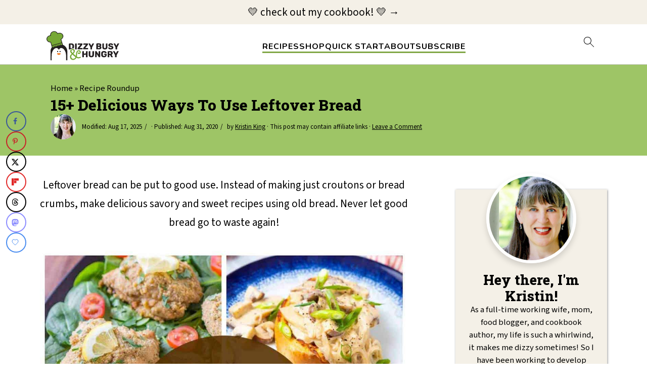

--- FILE ---
content_type: text/html; charset=UTF-8
request_url: https://dizzybusyandhungry.com/15-delicious-ways-to-use-leftover-bread/
body_size: 85529
content:
<!DOCTYPE html>
<html lang="en-US">
<head><script class="mv-script-optimized" async="async" fetchpriority="high" data-noptimize="1" data-cfasync="false" src="https://scripts.mediavine.com/tags/dizzy-busy-and-hungry.js" id="mv-script-wrapper-js"></script>
<meta charset="UTF-8">
<meta name="viewport" content="width=device-width, initial-scale=1">
<!-- Global site tag (gtag.js) - Google Analytics -->
<script async src="https://www.googletagmanager.com/gtag/js?id=G-M10T6WT4CD"></script>
<script>
  window.dataLayer = window.dataLayer || [];
  function gtag(){dataLayer.push(arguments);}
  gtag('js', new Date());

  gtag('config', 'G-M10T6WT4CD');
</script>

<link href="https://www.googletagmanager.com" rel="preconnect" crossorigin="">
<link href="https://www.google-analytics.com" rel="preconnect" crossorigin="">
<link href="https://www.google.com" rel="preconnect" crossorigin="">
<link href="https://www.gstatic.com" rel="preconnect" crossorigin="">
<link href="//scripts.mediavine.com/" rel="preconnect" crossorigin=""><link href="//video.mediavine.com" rel="preconnect" crossorigin=""><style id="pluginthemexcss">/**
 * Styling moved from theme's CSS file to here
 * Theme information must remain in theme's style.css file due to Wordpress setup
 * Minifying + optimization is handled by WP Rocket
 */


/*
HTML5 Reset
----------------------------------------------------------------------------- */


/* ## Baseline Normalize
--------------------------------------------- */

/*! normalize.css v3.0.3 | MIT License | github.com/necolas/normalize.css */
html {
	font-family: sans-serif;
	-webkit-text-size-adjust: 100%;
	-ms-text-size-adjust: 100%;
}

body {
	margin: 0;
}


/* HTML5 display definitions
--------------------------------------------- */

article,
aside,
details,
figcaption,
figure,
footer,
header,
hgroup,
main,
menu,
nav,
section,
summary {
	display: block;
}

audio,
canvas,
progress,
video {
	display: inline-block;
	vertical-align: baseline;
}

audio:not([controls]) {
	display: none;
	height: 0;
}

[hidden],
template {
	display: none;
}


/* Links
--------------------------------------------- */

a {
	background-color: transparent;
}

a:active,
a:hover {
	outline: 0;
}


/* Text-level semantics
--------------------------------------------- */

abbr[title] {
	border-bottom: 1px dotted;
}

b,
strong {
	font-weight: bold;
}

small {
	font-size: 80%;
}

sub,
sup {
	font-size: 75%;
	line-height: 0;
	position: relative;
	vertical-align: baseline;
}

sup {
	top: -0.5em;
}

sub {
	bottom: -0.25em;
}


/* Embedded content
--------------------------------------------- */

img {
	border: 0;
}

svg:not(:root) {
	overflow: hidden;
}


/* Grouping content
--------------------------------------------- */

figure {
	margin: 20px 0;
}

hr {
	-moz-box-sizing: content-box;
	-webkit-box-sizing: content-box;
	box-sizing: content-box;
	height: 0;
}

code,
kbd,
pre,
samp {
	font-family: monospace, monospace;
	font-size: 1em;
	white-space: pre-line; 
	box-shadow: 1px 1px 3px #CCC; 
	padding: 17px; 
	margin: 17px 0;
}


/* Forms
--------------------------------------------- */

button,
input,
optgroup,
select,
textarea {
	color: inherit;
	font: inherit;
	margin: 0;
}

button {
	overflow: visible;
}

button,
select {
	text-transform: none;
	font-family: sans-serif; /* Google Fonts crash Safari */
}

button,
html input[type="button"],
input[type="reset"],
input[type="submit"] {
	cursor: pointer;
	-webkit-appearance: button;
}

button[disabled],
html input[disabled] {
	cursor: default;
}

button::-moz-focus-inner,
input::-moz-focus-inner {
	border: 0;
	padding: 0;
}

input {
	line-height: normal;
}

input[type="checkbox"],
input[type="radio"] {
	-moz-box-sizing: border-box;
	-webkit-box-sizing: border-box;
	box-sizing: border-box;
	padding: 0;
}

input[type="number"]::-webkit-inner-spin-button,
input[type="number"]::-webkit-outer-spin-button {
	height: auto;
}

input[type="search"] {
	-moz-box-sizing: content-box;
	-webkit-box-sizing: content-box;
	box-sizing: content-box;
	-webkit-appearance: textfield;
}

input[type="search"]::-webkit-search-cancel-button,
input[type="search"]::-webkit-search-decoration {
	-webkit-appearance: none;
}

fieldset {
	border: 1px solid #c0c0c0;
	margin: 0 2px;
	padding: 0.35em 0.625em 0.75em;
}

legend {
	border: 0;
	padding: 0;
}

textarea {
	overflow: auto;
}

optgroup {
	font-weight: bold;
}


/* Tables
--------------------------------------------- */

table {
	border-collapse: collapse;
	border-spacing: 0;
}

td,
th {
	padding: 0;
}


/* Box Sizing
--------------------------------------------- */

*,
input[type="search"] {
	-moz-box-sizing: border-box;
	-webkit-box-sizing: border-box;
	box-sizing: border-box;
}


/* Float Clearing
--------------------------------------------- */

.clear:after,
.clearfix:after,
.entry:after,
.entry-content:after,
.nav-primary:after,
.pagination:after,
.site-container:after,
.site-footer:after,
.site-header:after,
.site-inner:after,
.after-entry:after,
.comment-respond:after,
.wrap:after {
	clear: both;
	content: " ";
	display: table;
}

.clear,
.clear-line {
	clear: both;
	margin-bottom: 30px;
}

/* Typographical Elements
--------------------------------------------- */

body {
	background: #fff;
	color: #010101;
	font-size: 18px;
	font-weight: 300;
	letter-spacing: 0.5px;
	line-height: 1.8;
}


::-moz-selection {
	background: #111;
	color: #fff;
}

::selection {
	background: #111;
	color: #fff;
}

a {
	color: #fb6a4a;
	text-decoration: none;
}

.single .content a, 
aside a, 
.site-footer a {
	text-decoration: underline; /* accessibility */
}

a:hover,
a:focus {
	opacity: 0.7;
}

p,
nav#breadcrumbs {
	margin: 5px 0 15px;
	padding: 0;
}

strong {
	font-weight: bold;
}

ol,
ul {
	margin: 0;
	padding: 0;
}

.wp-block-list { 
	padding-left: 37px;
}

blockquote {
	margin: 0;
	padding: 21px;
}

blockquote::before {
	content: "\201C";
	display: block;
	font-size: 77px;
	height: 0;
	position: relative;
	top: -31px;
	left: -41px;
}

.wp-block-pullquote blockquote::before {
	top: -77px;
}

cite {
	font-style: normal;
}


/* Headings
--------------------------------------------- */

h1,
h2,
h3,
h4,
h5,
h6 {
	font-weight: bold;
	line-height: 1.3;
	margin: 37px 0 21px;
	padding: 0;
}

h1 {
	font-size: 1.8em;
}

h2 {
	font-size: 1.625em;
}

h3 {
	font-size: 1.375em;
}

h4 {
	font-size: 1.125em;
}

h5 {
	font-size: 1em;
}

h6 {
	font-size: 1em;
}



/* Objects
--------------------------------------------- */

embed,
iframe,
img,
object,
video,
.wp-caption {
	max-width: 100%;
}

img {
	height: auto; /* used for Modern Sidebar */
}


/* Forms
--------------------------------------------- */

input,
select,
textarea {
	border: 1px solid #eee;
	-webkit-box-shadow: 0 0 0 #fff;
	-webkit-box-shadow: 0 0 0 #fff;
	box-shadow: 0 0 0 #fff;
	font-weight: 300;
	letter-spacing: 0.5px;
	padding: 10px;
}
input:not([type="radio"]):not([type="checkbox"]),
select,
textarea {
	width: 100%;
}
input:focus,
textarea:focus {
	outline: none;
}
.button,
button,
input[type="button"],
input[type="reset"],
input[type="submit"] {
	background: #010101;
	border: 1px solid #010101;
	-webkit-box-shadow: none;
	box-shadow: none;
	color: #fff;
	cursor: pointer;
	font-style: normal;
	font-weight: bold;
	letter-spacing: 2px;
	padding: 7px 17px;
	text-transform: uppercase;
	width: auto;
}

input[type="submit"] {
	letter-spacing: 2px;
}

.button:hover,
.button:focus,
button:hover,
button:focus,
input:hover[type="button"],
input:focus[type="button"],
input:hover[type="reset"],
input:focus[type="reset"],
input:hover[type="submit"],
input:focus[type="submit"] {
	background: #fff;
	color: #010101;
}

input[type="search"]::-webkit-search-cancel-button,
input[type="search"]::-webkit-search-results-button {
	display: none;
}

/* Site Containers
--------------------------------------------- */

.site-container {
	margin: 0 auto;
}

.content-sidebar-wrap,
.site-inner,
.wrap {
	margin: 0 auto;
	max-width: 1170px;
}

.site-inner {
	background: #fff;
	margin: 0 auto;
	padding: 15px 24px;
}

/* Content */
.content {
	float: right;
	width: 728px; 
}

.content-sidebar .content {
	float: left;
}

.full-width-content .content {
	float: none;
	width: 100%;
}

/* Primary Sidebar */
.sidebar-primary {
	float: right;
	width: 300px;
	min-width: 300px !important;
}

/* WordPress
--------------------------------------------- */

.search-form {
	background: #fff;
	border: 1px solid #eee;
	padding: 10px;
}

.search-form input {
	background: #fff url("/wp-content/plugins/feast-plugin/assets/images/search.svg") center right no-repeat;
	-webkit-background-size: contain;
	background-size: contain;
	border: 0;
	padding: 0;
}

.search-form input[type="submit"] {
	border: 0;
	clip: rect(0, 0, 0, 0);
	height: 1px;
	margin: -1px;
	padding: 0;
	position: absolute;
	width: 1px;
}


/* Block Editor (Gutenberg) 
--------------------------------------------- */
figcaption {
	text-align: center;
}
@media only screen and (min-width: 600px) { 
	figcaption {
		font-size: 0.8em;
	}
}


/* ## Screen reader text
--------------------------------------------- */

.screen-reader-text,
.screen-reader-text span,
.screen-reader-shortcut {
	background: #fff;
	border: 0;
	clip: rect(0, 0, 0, 0);
	height: 1px;
	overflow: hidden;
	position: absolute !important;
	width: 1px;
}

.screen-reader-text:focus,
.screen-reader-shortcut:focus,
.genesis-nav-menu .search input[type="submit"]:focus, 
{
	-webkit-box-shadow: 0 0 2px 2px rgba(0,0,0,0.6);
	box-shadow: 0 0 2px 2px rgba(0,0,0,0.6);
	clip: auto !important;
	display: block;
	font-size: 1em;
	font-weight: bold;
	height: auto;
	padding: 15px 23px 14px;
	/* Above WP toolbar. */
	text-decoration: none;
	width: auto;
	z-index: 100000;
}

.genesis-skip-link li {
	height: 0;
	list-style: none;
	width: 0;
}

/* Entries
--------------------------------------------- */

.entry {
	margin-bottom: 37px;
}

.entry-content ol,
.entry-content p,
.entry-content ul,
.quote-caption {
	margin-bottom: 37px;
}

.entry-content &gt; ol li,
.entry-content &gt; ul li {
	margin: 0 0 17px 37px;
}

.entry-content ul li {
	list-style-type: disc;
}

.entry-content ol ol,
.entry-content ul ul,
.entry-content .wp-caption p {
	margin-bottom: 37px;
}

.entry-header {
	margin: 0 0 37px;
}

.entry-meta a {
	text-decoration: underline;
}

.entry-footer .entry-meta {
	border-top: 1px solid #eee;
	padding: 37px 0;
}


/* Comments
--------------------------------------------- */

.comment-respond,
.entry-comments {
	padding: 37px 0;
}

.comment-respond,
.entry-comments {
	margin: 0 0 37px;
}

.comment-author, .comment-meta { 
	display: inline-block; 
	margin: 0 17px 0 0;
}

.comment-respond input[type="email"],
.comment-respond input[type="text"],
.comment-respond input[type="url"] {
	width: 50%;
}

.comment-respond label {
	display: block;
	margin-right: 12px;
}

.comment-list {
	border-top: 1px solid #eee;
}

.comment-list li {
	list-style-type: none;
	margin: 37px 0 0;
	padding: 0;
}

.comment-list article { 
	padding: 17px; 
	overflow: auto;
	border-bottom: 1px solid #F7F7F7;
}

.comment-header {
	margin: 0 0 17px;
}

.comment .avatar {
	-webkit-border-radius: 100%;
	border-radius: 100%;
	display: inline;
	float: left;
	margin: 0 17px 17px 0;
}

.form-allowed-tags {
	background: #f7f9fc;
	font-size: 12px;
	padding: 22px;
}

.comment-reply a {
	color: #555;
	border: 1px solid #CCC;
	border-radius: 5px;
	padding: 12px;
	float: right;
	display: block;
	letter-spacing: 2px;
	text-transform: uppercase;
	text-decoration: none !important;
}

.comment-meta {
	margin: 0;
}

@media only screen and (min-width: 600px) { 
	.comment-meta {
		float:right;
	}
}

.comment-meta {
	margin: 0;
	float:right;
}

.comment-time a, .comment-time {
	color: #555;
}

.comment-content {
	overflow-wrap: break-word;
}

.bypostauthor article {
	background: #f7f9fc;
}

.comment-author-name {
	font-weight: bold;
}

.comment-list .children {  
	margin-left: 17px;
}

.comment-list .children article { 
	border-left: 11px solid #CCC;
}

/*
Sidebars
---------------------------------------------------------------------------------------------------- */

.sidebar li {
	list-style-type: none;
	margin-bottom: 6px;
	padding: 0;
	word-wrap: break-word;
}

.sidebar a {
	font-weight: bold;
}


/*
Site Footer
---------------------------------------------------------------------------------------------------- */

.site-footer {
	text-align: center;
}



/*
Media Queries
----------------------------------------------------------------------------- */


@media only screen and (min-width: 1200px) {
	#before-header {
		visibility: visible;
	}
	.comment-time a, .comment-time {
		font-size: 0.8em;
	}
	.children { 
		margin-left: 17px; 
	}
	.comment-list .children article { 
		border-left: none;
	}
	aside, #breadcrumbs, .entry-meta { 
		font-size: 0.8em; 
	}
}



@media only screen and (max-width: 1079px) {
	.content,
	.sidebar-primary,
	.site-inner,
	.wrap {
		width: 100%;
	}

	.site-inner {
		padding-left: 4%;
		padding-right: 4%;
	}

	.entry,
	.entry-comments,
	.entry-footer .entry-meta,
	.site-header,
	.comment-respond {
		padding: 10px 0;
	}
  
	.entry-footer .entry-meta {
		margin: 0;
		padding-top: 12px;
	}

}

@media only screen and (max-width: 335px) {
	.site-inner {
		padding-left: 0;
		padding-right: 0;
	}
}
</style><meta name="robots" content="index, follow, max-image-preview:large, max-snippet:-1, max-video-preview:-1">
	<style>img:is([sizes="auto" i], [sizes^="auto," i]) { contain-intrinsic-size: 3000px 1500px }</style>
	
	<!-- This site is optimized with the Yoast SEO plugin v26.7 - https://yoast.com/wordpress/plugins/seo/ -->
	<title>15+ Delicious Ways To Use Leftover Bread - Dizzy Busy and Hungry!</title><link rel="preload" href="https://dizzybusyandhungry.com/wp-content/uploads/2023/04/Dizzy-Busy-and-Hungry-no-tag.svg" as="image" imagesrcset="https://dizzybusyandhungry.com/wp-content/uploads/2023/04/Dizzy-Busy-and-Hungry-no-tag.svg 2x" fetchpriority="high"><link rel="preload" href="https://dizzybusyandhungry.com/wp-content/uploads/2025/08/KKing100px.jpg" as="image" fetchpriority="high"><link rel="preload" href="https://dizzybusyandhungry.com/cf-fonts/v/nunito/5.0.16/latin/wght/normal.woff2" as="font" type="font/woff2" crossorigin=""><link rel="preload" href="https://dizzybusyandhungry.com/wp-content/cache/perfmatters/dizzybusyandhungry.com/fonts/XRXV3I6Li01BKofINeaBTMnFcQ.woff2" as="font" type="font/woff2" crossorigin=""><link rel="preload" href="https://dizzybusyandhungry.com/wp-content/cache/perfmatters/dizzybusyandhungry.com/fonts/nwpStKy2OAdR1K-IwhWudF-R3w8aZejf5Hc.woff2" as="font" type="font/woff2" crossorigin=""><link rel="preload" href="https://dizzybusyandhungry.com/wp-content/cache/perfmatters/dizzybusyandhungry.com/fonts/BngbUXZYTXPIvIBgJJSb6s3BzlRRfKOFbvjoDIOmb2RjV9Su1cai.woff2" as="font" type="font/woff2" crossorigin=""><link rel="preload" href="https://dizzybusyandhungry.com/wp-content/cache/perfmatters/dizzybusyandhungry.com/fonts/Qw3EZQFXECDrI2q789EKQZJob0x6XHgOiJM6.woff2" as="font" type="font/woff2" crossorigin=""><style id="perfmatters-used-css">.wp-block-button__link{align-content:center;box-sizing:border-box;cursor:pointer;display:inline-block;height:100%;text-align:center;word-break:break-word;}.wp-block-button__link.aligncenter{text-align:center;}.wp-block-button__link.alignright{text-align:right;}:where(.wp-block-button__link){border-radius:9999px;box-shadow:none;padding:calc(.667em + 2px) calc(1.333em + 2px);text-decoration:none;}.wp-block-button[style*=text-decoration] .wp-block-button__link{text-decoration:inherit;}:root :where(.wp-block-button .wp-block-button__link.is-style-outline),:root :where(.wp-block-button.is-style-outline>.wp-block-button__link){border:2px solid;padding:.667em 1.333em;}:root :where(.wp-block-button .wp-block-button__link.is-style-outline:not(.has-text-color)),:root :where(.wp-block-button.is-style-outline>.wp-block-button__link:not(.has-text-color)){color:currentColor;}:root :where(.wp-block-button .wp-block-button__link.is-style-outline:not(.has-background)),:root :where(.wp-block-button.is-style-outline>.wp-block-button__link:not(.has-background)){background-color:initial;background-image:none;}.wp-block-buttons{box-sizing:border-box;}.wp-block-buttons>.wp-block-button{display:inline-block;margin:0;}.wp-block-buttons.is-content-justification-center{justify-content:center;}.wp-block-buttons.aligncenter{text-align:center;}.wp-block-buttons:not(.is-content-justification-space-between,.is-content-justification-right,.is-content-justification-left,.is-content-justification-center) .wp-block-button.aligncenter{margin-left:auto;margin-right:auto;width:100%;}.wp-block-buttons[style*=text-decoration] .wp-block-button,.wp-block-buttons[style*=text-decoration] .wp-block-button__link{text-decoration:inherit;}.wp-block-buttons .wp-block-button__link{width:100%;}.wp-block-button.aligncenter,.wp-block-calendar{text-align:center;}.wp-block-columns{align-items:normal !important;box-sizing:border-box;display:flex;flex-wrap:wrap !important;}@media (min-width:782px){.wp-block-columns{flex-wrap:nowrap !important;}}@media (max-width:781px){.wp-block-columns:not(.is-not-stacked-on-mobile)>.wp-block-column{flex-basis:100% !important;}}@media (min-width:782px){.wp-block-columns:not(.is-not-stacked-on-mobile)>.wp-block-column{flex-basis:0;flex-grow:1;}.wp-block-columns:not(.is-not-stacked-on-mobile)>.wp-block-column[style*=flex-basis]{flex-grow:0;}}:where(.wp-block-columns){margin-bottom:1.75em;}:where(.wp-block-columns.has-background){padding:1.25em 2.375em;}.wp-block-column{flex-grow:1;min-width:0;overflow-wrap:break-word;word-break:break-word;}:where(.wp-block-post-comments input[type=submit]){border:none;}:where(.wp-block-cover-image:not(.has-text-color)),:where(.wp-block-cover:not(.has-text-color)){color:#fff;}:where(.wp-block-cover-image.is-light:not(.has-text-color)),:where(.wp-block-cover.is-light:not(.has-text-color)){color:#000;}:root :where(.wp-block-cover h1:not(.has-text-color)),:root :where(.wp-block-cover h2:not(.has-text-color)),:root :where(.wp-block-cover h3:not(.has-text-color)),:root :where(.wp-block-cover h4:not(.has-text-color)),:root :where(.wp-block-cover h5:not(.has-text-color)),:root :where(.wp-block-cover h6:not(.has-text-color)),:root :where(.wp-block-cover p:not(.has-text-color)){color:inherit;}:where(.wp-block-file){margin-bottom:1.5em;}:where(.wp-block-file__button){border-radius:2em;display:inline-block;padding:.5em 1em;}:where(.wp-block-file__button):is(a):active,:where(.wp-block-file__button):is(a):focus,:where(.wp-block-file__button):is(a):hover,:where(.wp-block-file__button):is(a):visited{box-shadow:none;color:#fff;opacity:.85;text-decoration:none;}.wp-block-group{box-sizing:border-box;}:where(.wp-block-group.wp-block-group-is-layout-constrained){position:relative;}h1.has-background,h2.has-background,h3.has-background,h4.has-background,h5.has-background,h6.has-background{padding:1.25em 2.375em;}h1.has-text-align-left[style*=writing-mode]:where([style*=vertical-lr]),h1.has-text-align-right[style*=writing-mode]:where([style*=vertical-rl]),h2.has-text-align-left[style*=writing-mode]:where([style*=vertical-lr]),h2.has-text-align-right[style*=writing-mode]:where([style*=vertical-rl]),h3.has-text-align-left[style*=writing-mode]:where([style*=vertical-lr]),h3.has-text-align-right[style*=writing-mode]:where([style*=vertical-rl]),h4.has-text-align-left[style*=writing-mode]:where([style*=vertical-lr]),h4.has-text-align-right[style*=writing-mode]:where([style*=vertical-rl]),h5.has-text-align-left[style*=writing-mode]:where([style*=vertical-lr]),h5.has-text-align-right[style*=writing-mode]:where([style*=vertical-rl]),h6.has-text-align-left[style*=writing-mode]:where([style*=vertical-lr]),h6.has-text-align-right[style*=writing-mode]:where([style*=vertical-rl]){rotate:180deg;}.wp-block-image>a,.wp-block-image>figure>a{display:inline-block;}.wp-block-image img{box-sizing:border-box;height:auto;max-width:100%;vertical-align:bottom;}.wp-block-image[style*=border-radius] img,.wp-block-image[style*=border-radius]>a{border-radius:inherit;}.wp-block-image.aligncenter{text-align:center;}.wp-block-image .aligncenter,.wp-block-image .alignleft,.wp-block-image .alignright,.wp-block-image.aligncenter,.wp-block-image.alignleft,.wp-block-image.alignright{display:table;}.wp-block-image .aligncenter>figcaption,.wp-block-image .alignleft>figcaption,.wp-block-image .alignright>figcaption,.wp-block-image.aligncenter>figcaption,.wp-block-image.alignleft>figcaption,.wp-block-image.alignright>figcaption{caption-side:bottom;display:table-caption;}.wp-block-image .alignleft{float:left;margin:.5em 1em .5em 0;}.wp-block-image .alignright{float:right;margin:.5em 0 .5em 1em;}.wp-block-image .aligncenter{margin-left:auto;margin-right:auto;}.wp-block-image :where(figcaption){margin-bottom:1em;margin-top:.5em;}.wp-block-image figure{margin:0;}@keyframes show-content-image{0%{visibility:hidden;}99%{visibility:hidden;}to{visibility:visible;}}@keyframes turn-on-visibility{0%{opacity:0;}to{opacity:1;}}@keyframes turn-off-visibility{0%{opacity:1;visibility:visible;}99%{opacity:0;visibility:visible;}to{opacity:0;visibility:hidden;}}@keyframes lightbox-zoom-in{0%{transform:translate(calc(( -100vw + var(--wp--lightbox-scrollbar-width) ) / 2 + var(--wp--lightbox-initial-left-position)),calc(-50vh + var(--wp--lightbox-initial-top-position))) scale(var(--wp--lightbox-scale));}to{transform:translate(-50%,-50%) scale(1);}}@keyframes lightbox-zoom-out{0%{transform:translate(-50%,-50%) scale(1);visibility:visible;}99%{visibility:visible;}to{transform:translate(calc(( -100vw + var(--wp--lightbox-scrollbar-width) ) / 2 + var(--wp--lightbox-initial-left-position)),calc(-50vh + var(--wp--lightbox-initial-top-position))) scale(var(--wp--lightbox-scale));visibility:hidden;}}:where(.wp-block-latest-comments:not([style*=line-height] .wp-block-latest-comments__comment)){line-height:1.1;}:where(.wp-block-latest-comments:not([style*=line-height] .wp-block-latest-comments__comment-excerpt p)){line-height:1.8;}:root :where(.wp-block-latest-posts.is-grid){padding:0;}:root :where(.wp-block-latest-posts.wp-block-latest-posts__list){padding-left:0;}ol,ul{box-sizing:border-box;}:root :where(.wp-block-list.has-background){padding:1.25em 2.375em;}.wp-block-loginout,.wp-block-media-text{box-sizing:border-box;}.wp-block-media-text{direction:ltr;display:grid;grid-template-columns:50% 1fr;grid-template-rows:auto;}.wp-block-media-text.is-vertically-aligned-center>.wp-block-media-text__content,.wp-block-media-text.is-vertically-aligned-center>.wp-block-media-text__media,.wp-block-media-text>.wp-block-media-text__content,.wp-block-media-text>.wp-block-media-text__media{align-self:center;}.wp-block-media-text>.wp-block-media-text__media{grid-column:1;grid-row:1;margin:0;}.wp-block-media-text>.wp-block-media-text__content{direction:ltr;grid-column:2;grid-row:1;padding:0 8%;word-break:break-word;}.wp-block-media-text__media a{display:block;}.wp-block-media-text__media img,.wp-block-media-text__media video{height:auto;max-width:unset;vertical-align:middle;width:100%;}@media (max-width:600px){.wp-block-media-text.is-stacked-on-mobile{grid-template-columns:100% !important;}.wp-block-media-text.is-stacked-on-mobile>.wp-block-media-text__media{grid-column:1;grid-row:1;}.wp-block-media-text.is-stacked-on-mobile>.wp-block-media-text__content{grid-column:1;grid-row:2;}}:where(.wp-block-navigation.has-background .wp-block-navigation-item a:not(.wp-element-button)),:where(.wp-block-navigation.has-background .wp-block-navigation-submenu a:not(.wp-element-button)){padding:.5em 1em;}:where(.wp-block-navigation .wp-block-navigation__submenu-container .wp-block-navigation-item a:not(.wp-element-button)),:where(.wp-block-navigation .wp-block-navigation__submenu-container .wp-block-navigation-submenu a:not(.wp-element-button)),:where(.wp-block-navigation .wp-block-navigation__submenu-container .wp-block-navigation-submenu button.wp-block-navigation-item__content),:where(.wp-block-navigation .wp-block-navigation__submenu-container .wp-block-pages-list__item button.wp-block-navigation-item__content){padding:.5em 1em;}@keyframes overlay-menu__fade-in-animation{0%{opacity:0;transform:translateY(.5em);}to{opacity:1;transform:translateY(0);}}:root :where(p.has-background){padding:1.25em 2.375em;}:where(p.has-text-color:not(.has-link-color)) a{color:inherit;}p.has-text-align-left[style*="writing-mode:vertical-lr"],p.has-text-align-right[style*="writing-mode:vertical-rl"]{rotate:180deg;}:where(.wp-block-post-comments-form) input:not([type=submit]),:where(.wp-block-post-comments-form) textarea{border:1px solid #949494;font-family:inherit;font-size:1em;}:where(.wp-block-post-comments-form) input:where(:not([type=submit]):not([type=checkbox])),:where(.wp-block-post-comments-form) textarea{padding:calc(.667em + 2px);}:where(.wp-block-post-excerpt){box-sizing:border-box;margin-bottom:var(--wp--style--block-gap);margin-top:var(--wp--style--block-gap);}.wp-block-post-featured-image:where(.alignleft,.alignright){width:100%;}:where(.wp-block-preformatted.has-background){padding:1.25em 2.375em;}:where(.wp-block-search__button){border:1px solid #ccc;padding:6px 10px;}:where(.wp-block-search__input){font-family:inherit;font-size:inherit;font-style:inherit;font-weight:inherit;letter-spacing:inherit;line-height:inherit;text-transform:inherit;}:where(.wp-block-search__button-inside .wp-block-search__inside-wrapper){border:1px solid #949494;box-sizing:border-box;padding:4px;}:where(.wp-block-search__button-inside .wp-block-search__inside-wrapper) :where(.wp-block-search__button){padding:4px 8px;}.wp-block-separator{border:none;border-top:2px solid;}:root :where(.wp-block-separator.is-style-dots){height:auto;line-height:1;text-align:center;}:root :where(.wp-block-separator.is-style-dots):before{color:currentColor;content:"···";font-family:serif;font-size:1.5em;letter-spacing:2em;padding-left:2em;}:root :where(.wp-block-site-logo.is-style-rounded){border-radius:9999px;}:root :where(.wp-block-social-links .wp-social-link a){padding:.25em;}:root :where(.wp-block-social-links.is-style-logos-only .wp-social-link a){padding:0;}:root :where(.wp-block-social-links.is-style-pill-shape .wp-social-link a){padding-left:.6666666667em;padding-right:.6666666667em;}.wp-block-spacer{clear:both;}:root :where(.wp-block-tag-cloud.is-style-outline){display:flex;flex-wrap:wrap;gap:1ch;}:root :where(.wp-block-tag-cloud.is-style-outline a){border:1px solid;font-size:unset !important;margin-right:0;padding:1ch 2ch;text-decoration:none !important;}:root :where(.wp-block-table-of-contents){box-sizing:border-box;}:where(.wp-block-term-description){box-sizing:border-box;margin-bottom:var(--wp--style--block-gap);margin-top:var(--wp--style--block-gap);}:where(pre.wp-block-verse){font-family:inherit;}.editor-styles-wrapper,.entry-content{counter-reset:footnotes;}.wp-element-button{cursor:pointer;}:root{--wp--preset--font-size--normal:16px;--wp--preset--font-size--huge:42px;}.has-normal-font-size{font-size:var(--wp--preset--font-size--normal);}.has-text-align-center{text-align:center;}.has-text-align-right{text-align:right;}.aligncenter{clear:both;}.screen-reader-text{border:0;clip-path:inset(50%);height:1px;margin:-1px;overflow:hidden;padding:0;position:absolute;width:1px;word-wrap:normal !important;}.screen-reader-text:focus{background-color:#ddd;clip-path:none;color:#444;display:block;font-size:1em;height:auto;left:5px;line-height:normal;padding:15px 23px 14px;text-decoration:none;top:5px;width:auto;z-index:100000;}html :where(.has-border-color){border-style:solid;}html :where([style*=border-top-color]){border-top-style:solid;}html :where([style*=border-right-color]){border-right-style:solid;}html :where([style*=border-bottom-color]){border-bottom-style:solid;}html :where([style*=border-left-color]){border-left-style:solid;}html :where([style*=border-width]){border-style:solid;}html :where([style*=border-top-width]){border-top-style:solid;}html :where([style*=border-right-width]){border-right-style:solid;}html :where([style*=border-bottom-width]){border-bottom-style:solid;}html :where([style*=border-left-width]){border-left-style:solid;}html :where(img[class*=wp-image-]){height:auto;max-width:100%;}:where(figure){margin:0 0 1em;}html :where(.is-position-sticky){--wp-admin--admin-bar--position-offset:var(--wp-admin--admin-bar--height,0px);}@media screen and (max-width:600px){html :where(.is-position-sticky){--wp-admin--admin-bar--position-offset:0px;}}:root{--comment-rating-star-color:#343434;}.wprm-comment-rating svg path{fill:var(--comment-rating-star-color);}.wprm-comment-rating svg polygon{stroke:var(--comment-rating-star-color);}.wprm-comment-rating .wprm-rating-star-full svg path{stroke:var(--comment-rating-star-color);fill:var(--comment-rating-star-color);}.wprm-comment-ratings-container svg .wprm-star-full{fill:var(--comment-rating-star-color);}.wprm-comment-ratings-container svg .wprm-star-empty{stroke:var(--comment-rating-star-color);}body:not(:hover) fieldset.wprm-comment-ratings-container:focus-within span{outline:1px solid #4d90fe;}.comment-form-wprm-rating{margin-bottom:20px;margin-top:5px;text-align:left;}.comment-form-wprm-rating .wprm-rating-stars{display:inline-block;vertical-align:middle;}fieldset.wprm-comment-ratings-container{background:none;border:0;display:inline-block;margin:0;padding:0;position:relative;}fieldset.wprm-comment-ratings-container legend{left:0;opacity:0;position:absolute;}fieldset.wprm-comment-ratings-container br{display:none;}fieldset.wprm-comment-ratings-container input[type=radio]{border:0;cursor:pointer;float:left;height:16px;margin:0 !important;min-height:0;min-width:0;opacity:0;padding:0 !important;width:16px;}fieldset.wprm-comment-ratings-container input[type=radio]:first-child{margin-left:-16px;}fieldset.wprm-comment-ratings-container span{font-size:0;height:16px;left:0;opacity:0;pointer-events:none;position:absolute;top:0;width:80px;}fieldset.wprm-comment-ratings-container span svg{height:100% !important;width:100% !important;}fieldset.wprm-comment-ratings-container input:checked+span,fieldset.wprm-comment-ratings-container input:hover+span{opacity:1;}fieldset.wprm-comment-ratings-container input:hover+span~span{display:none;}:root{--wprm-popup-font-size:16px;--wprm-popup-background:#fff;--wprm-popup-title:#000;--wprm-popup-content:#444;--wprm-popup-button-background:#5a822b;--wprm-popup-button-text:#fff;}.wprm-popup-modal{display:none;}.wprm-popup-modal__overlay{align-items:center;background:rgba(0,0,0,.6);bottom:0;display:flex;justify-content:center;left:0;overflow:hidden;position:fixed;right:0;top:0;touch-action:none;z-index:2147483646;}.wprm-popup-modal__container{background-color:var(--wprm-popup-background);border-radius:4px;box-sizing:border-box;font-size:var(--wprm-popup-font-size);max-height:100vh;max-height:100dvh;max-width:100%;overflow-y:auto;padding:30px;}.wprm-popup-modal__header{align-items:center;display:flex;justify-content:space-between;margin-bottom:10px;}.wprm-popup-modal__title{box-sizing:border-box;color:var(--wprm-popup-title);font-size:1.2em;font-weight:600;line-height:1.25;margin-bottom:0;margin-top:0;}.wprm-popup-modal__header .wprm-popup-modal__close{background:transparent;border:0;cursor:pointer;width:18px;}.wprm-popup-modal__header .wprm-popup-modal__close:before{color:var(--wprm-popup-title);content:"✕";font-size:var(--wprm-popup-font-size);}.wprm-popup-modal__content{color:var(--wprm-popup-content);line-height:1.5;}.wprm-popup-modal__content p{font-size:1em;line-height:1.5;}.wprm-popup-modal__footer{margin-top:20px;}.wprm-popup-modal__btn{-webkit-appearance:button;background-color:var(--wprm-popup-button-background);border-radius:.25em;border-style:none;border-width:0;color:var(--wprm-popup-button-text);cursor:pointer;font-size:1em;line-height:1.15;margin:0;overflow:visible;padding:.5em 1em;text-transform:none;will-change:transform;-moz-osx-font-smoothing:grayscale;-webkit-backface-visibility:hidden;backface-visibility:hidden;-webkit-transform:translateZ(0);transform:translateZ(0);transition:-webkit-transform .25s ease-out;transition:transform .25s ease-out;transition:transform .25s ease-out,-webkit-transform .25s ease-out;}.wprm-popup-modal__btn:disabled{cursor:not-allowed;opacity:.3;}.wprm-popup-modal__btn:not(:disabled):focus,.wprm-popup-modal__btn:not(:disabled):hover{-webkit-transform:scale(1.05);transform:scale(1.05);}@keyframes wprmPopupModalFadeIn{0%{opacity:0;}to{opacity:1;}}@keyframes wprmPopupModalFadeOut{0%{opacity:1;}to{opacity:0;}}@keyframes wprmPopupModalSlideIn{0%{transform:translateY(15%);}to{transform:translateY(0);}}@keyframes wprmPopupModalSlideOut{0%{transform:translateY(0);}to{transform:translateY(-10%);}}.wprm-popup-modal[aria-hidden=false] .wprm-popup-modal__overlay{animation:wprmPopupModalFadeIn .3s cubic-bezier(0,0,.2,1);}.wprm-popup-modal[aria-hidden=false] .wprm-popup-modal__container{animation:wprmPopupModalSlideIn .3s cubic-bezier(0,0,.2,1);}.wprm-popup-modal[aria-hidden=true] .wprm-popup-modal__overlay{animation:wprmPopupModalFadeOut .3s cubic-bezier(0,0,.2,1);}.wprm-popup-modal[aria-hidden=true] .wprm-popup-modal__container{animation:wprmPopupModalSlideOut .3s cubic-bezier(0,0,.2,1);}.wprm-popup-modal .wprm-popup-modal__container,.wprm-popup-modal .wprm-popup-modal__overlay{will-change:transform;}[data-tippy-root]{max-width:calc(100vw - 10px);}img.wprm-comment-rating{display:block;margin:5px 0;}img.wprm-comment-rating+br{display:none;}.wprm-rating-star svg{display:inline;height:16px;margin:0;vertical-align:middle;width:16px;}.wprm-loader{animation:wprmSpin 1s ease-in-out infinite;-webkit-animation:wprmSpin 1s ease-in-out infinite;border:2px solid hsla(0,0%,78%,.3);border-radius:50%;border-top-color:#444;display:inline-block;height:10px;width:10px;}@keyframes wprmSpin{to{-webkit-transform:rotate(1turn);}}@-webkit-keyframes wprmSpin{to{-webkit-transform:rotate(1turn);}}.wprm-recipe-container{outline:none;}.wprm-recipe{overflow:hidden;zoom:1;clear:both;text-align:left;}.wprm-recipe *{box-sizing:border-box;}.wprm-recipe ol,.wprm-recipe ul{-webkit-margin-before:0;-webkit-margin-after:0;-webkit-padding-start:0;margin:0;padding:0;}.wprm-recipe li{font-size:1em;margin:0 0 0 32px;padding:0;}.wprm-recipe p{font-size:1em;margin:0;padding:0;}.wprm-recipe li,.wprm-recipe li.wprm-recipe-instruction{list-style-position:outside;}.wprm-recipe li:before{display:none;}.wprm-recipe h1,.wprm-recipe h2,.wprm-recipe h3,.wprm-recipe h4,.wprm-recipe h5,.wprm-recipe h6{clear:none;font-variant:normal;letter-spacing:normal;margin:0;padding:0;text-transform:none;}.wprm-recipe a.wprm-recipe-link,.wprm-recipe a.wprm-recipe-link:hover{-webkit-box-shadow:none;-moz-box-shadow:none;box-shadow:none;}body:not(.wprm-print) .wprm-recipe p:first-letter{color:inherit;font-family:inherit;font-size:inherit;line-height:inherit;margin:inherit;padding:inherit;}.wprm-screen-reader-text{border:0;clip:rect(1px,1px,1px,1px);clip-path:inset(50%);height:1px;margin:-1px;overflow:hidden;padding:0;position:absolute !important;width:1px;word-wrap:normal !important;}.wprm-call-to-action.wprm-call-to-action-simple{align-items:center;display:flex;gap:20px;justify-content:center;margin-top:10px;padding:5px 10px;}.wprm-call-to-action.wprm-call-to-action-simple .wprm-call-to-action-icon{font-size:2.2em;margin:5px 0;}.wprm-call-to-action.wprm-call-to-action-simple .wprm-call-to-action-icon svg{margin-top:0;}.wprm-call-to-action.wprm-call-to-action-simple .wprm-call-to-action-text-container{margin:5px 0;}.wprm-call-to-action.wprm-call-to-action-simple .wprm-call-to-action-text-container .wprm-call-to-action-header{display:block;font-size:1.3em;font-weight:700;}@media (max-width:450px){.wprm-call-to-action.wprm-call-to-action-simple{flex-wrap:wrap;}.wprm-call-to-action.wprm-call-to-action-simple .wprm-call-to-action-text-container{text-align:center;}}.wprm-recipe-block-container-columns,.wprm-recipe-block-container-separate,.wprm-recipe-block-container-separated,.wprm-recipe-block-container-separated .wprm-recipe-details-label{display:block;}.wprm-recipe-details-container-table{border:1px dotted #666;display:flex;margin:5px 0;padding:5px;}.wprm-recipe-details-container-table .wprm-recipe-block-container-table{display:flex;flex:1;flex-direction:column;text-align:center;}@media (min-width:451px){.wprm-recipe-table-borders-inside .wprm-recipe-block-container-table{border-bottom:none !important;border-right:none !important;border-top:none !important;}.rtl .wprm-recipe-table-borders-inside .wprm-recipe-block-container-table,.wprm-recipe-table-borders-inside .wprm-recipe-block-container-table:first-child{border-left:none !important;}}@media (max-width:450px){.wprm-recipe-details-container-table{border:none !important;display:block;margin:5px 0;padding:0;}.wprm-recipe-details-container-table.wprm-recipe-table-borders-none{display:flex;flex-wrap:wrap;}.wprm-recipe-details-container-table.wprm-recipe-table-borders-none .wprm-recipe-block-container-table{max-width:100%;min-width:120px;}.wprm-recipe-details-container-table .wprm-recipe-block-container-table{padding:5px;}}.wprm-recipe-details-unit{font-size:.8em;}@media only screen and (max-width:600px){.wprm-recipe-details-unit{font-size:1em;}}.wprm-container-columns-spaced,.wprm-container-columns-spaced-middle{display:flex;flex-wrap:wrap;justify-content:space-between;}.wprm-container-columns-spaced-middle.wprm-container-columns-spaced-middle,.wprm-container-columns-spaced.wprm-container-columns-spaced-middle{align-items:center;}.wprm-container-columns-spaced-middle>*,.wprm-container-columns-spaced>*{flex:1;}.wprm-container-columns-spaced-middle.wprm-container-columns-gutter,.wprm-container-columns-spaced.wprm-container-columns-gutter{margin-left:-8px;margin-right:-8px;}.wprm-container-columns-spaced-middle.wprm-container-columns-gutter>*,.wprm-container-columns-spaced.wprm-container-columns-gutter>*{margin-left:8px !important;margin-right:8px !important;}.wprm-container-columns-spaced-middle.wprm-container-columns-gutter>.wprm-recipe-grow-container,.wprm-container-columns-spaced.wprm-container-columns-gutter>.wprm-recipe-grow-container{margin-left:0 !important;margin-right:0 !important;}.wprm-container-columns-spaced-middle.wprm-container-columns-gutter>.wprm-recipe-grow-container a,.wprm-container-columns-spaced.wprm-container-columns-gutter>.wprm-recipe-grow-container a{margin-left:8px !important;margin-right:8px !important;}@media (max-width:450px){.wprm-container-columns-spaced,.wprm-container-columns-spaced-middle{display:block;}.wprm-container-columns-spaced-middle.wprm-container-columns-gutter>*,.wprm-container-columns-spaced.wprm-container-columns-gutter>*{margin-bottom:16px !important;}.wprm-container-columns-spaced-middle.wprm-container-columns-gutter>.wprm-recipe-grow-container,.wprm-container-columns-spaced.wprm-container-columns-gutter>.wprm-recipe-grow-container{margin-bottom:0 !important;}.wprm-container-columns-spaced-middle.wprm-container-columns-gutter>.wprm-recipe-grow-container a,.wprm-container-columns-spaced.wprm-container-columns-gutter>.wprm-recipe-grow-container a{margin-bottom:16px !important;}}.rtl .wprm-container-float-left,.wprm-container-float-right{float:right;margin:0 0 10px 10px;}.wprm-container-float-right{position:relative;text-align:center;z-index:1;}@media only screen and (max-width:640px){.rtl .wprm-container-float-left,.rtl .wprm-container-float-right,.wprm-container-float-left,.wprm-container-float-right{float:none;margin-left:0;margin-right:0;}}.wprm-header-decoration-icon-line,.wprm-header-decoration-line,.wprm-header-decoration-spacer,.wprm-icon-decoration-line{align-items:center;display:flex;flex-wrap:wrap;}.wprm-header-decoration-icon-line.wprm-align-left .wprm-decoration-line,.wprm-header-decoration-line.wprm-align-left .wprm-decoration-line,.wprm-header-decoration-spacer.wprm-align-left .wprm-decoration-line,.wprm-icon-decoration-line.wprm-align-left .wprm-decoration-line{margin-left:15px;}.wprm-header-decoration-icon-line.wprm-align-center .wprm-decoration-line:first-child,.wprm-header-decoration-icon-line.wprm-align-right .wprm-decoration-line,.wprm-header-decoration-line.wprm-align-center .wprm-decoration-line:first-child,.wprm-header-decoration-line.wprm-align-right .wprm-decoration-line,.wprm-header-decoration-spacer.wprm-align-center .wprm-decoration-line:first-child,.wprm-header-decoration-spacer.wprm-align-right .wprm-decoration-line,.wprm-icon-decoration-line.wprm-align-center .wprm-decoration-line:first-child,.wprm-icon-decoration-line.wprm-align-right .wprm-decoration-line{margin-right:15px;}.wprm-header-decoration-icon-line.wprm-align-center .wprm-decoration-line:last-child,.wprm-header-decoration-line.wprm-align-center .wprm-decoration-line:last-child,.wprm-header-decoration-spacer.wprm-align-center .wprm-decoration-line:last-child,.wprm-icon-decoration-line.wprm-align-center .wprm-decoration-line:last-child{margin-left:15px;}.wprm-decoration-line{border:0;border-bottom:1px solid #000;flex:auto;height:1px;}.wprm-block-text-normal{font-style:normal;font-weight:400;text-transform:none;}.wprm-block-text-light{font-weight:300 !important;}.wprm-block-text-bold{font-weight:700 !important;}.wprm-block-text-italic{font-style:italic !important;}.wprm-block-text-uppercase{text-transform:uppercase !important;}.wprm-block-text-faded{opacity:.7;}.wprm-block-text-uppercase-faded{opacity:.7;text-transform:uppercase !important;}.wprm-block-text-faded .wprm-block-text-faded,.wprm-block-text-uppercase-faded .wprm-block-text-uppercase-faded{opacity:1;}.wprm-align-left{text-align:left;}.wprm-align-center{text-align:center;}.wprm-recipe-header .wprm-recipe-icon:not(.wprm-collapsible-icon){margin-right:10px;}.wprm-recipe-header.wprm-header-has-actions{align-items:center;display:flex;flex-wrap:wrap;}.wprm-recipe-header .wprm-recipe-adjustable-servings-container,.wprm-recipe-header .wprm-recipe-media-toggle-container,.wprm-recipe-header .wprm-unit-conversion-container{font-size:16px;font-style:normal;font-weight:400;opacity:1;text-transform:none;}.wprm-recipe-icon svg{display:inline;height:1.3em;margin-top:-.15em;overflow:visible;vertical-align:middle;width:1.3em;}.wprm-icon-shortcode{font-size:16px;height:16px;}.wprm-icon-shortcode .wprm-recipe-icon svg{display:inline;height:1em;margin-top:0;overflow:visible;vertical-align:middle;width:1em;}.wprm-recipe-image img{display:block;margin:0 auto;}.wprm-recipe-ingredients-container .wprm-recipe-ingredient-notes-faded{opacity:.7;}.wprm-recipe-instructions-container .wprm-recipe-instruction-text{font-size:1em;}.wprm-recipe-instruction-ingredients-inline .wprm-recipe-instruction-ingredient{display:inline-block;padding-right:5px;}.wprm-recipe-instruction-ingredients-inline .wprm-recipe-instruction-ingredient:last-child{padding-right:0;}.wprm-recipe-link{cursor:pointer;text-decoration:none;}.wprm-recipe-link.wprm-recipe-link-wide-button{display:block;margin:5px 0;text-align:center;width:auto;}.wprm-recipe-link.wprm-recipe-link-button,.wprm-recipe-link.wprm-recipe-link-inline-button,.wprm-recipe-link.wprm-recipe-link-wide-button{border-style:solid;border-width:1px;padding:5px;}.wprm-nutrition-label-container-simple .wprm-nutrition-label-text-nutrition-unit{font-size:.85em;}.wprm-recipe-rating{white-space:nowrap;}.wprm-recipe-rating svg{height:1.1em;margin-top:-.15em !important;margin:0;vertical-align:middle;width:1.1em;}.wprm-recipe-rating.wprm-recipe-rating-inline{align-items:center;display:inline-flex;}.wprm-recipe-rating.wprm-recipe-rating-inline .wprm-recipe-rating-details{display:inline-block;margin-left:10px;}.wprm-recipe-rating .wprm-recipe-rating-details{font-size:.8em;}.wprm-spacer{background:none !important;display:block !important;font-size:0;height:10px;line-height:0;width:100%;}.wprm-spacer+.wprm-spacer{display:none !important;}.wprm-recipe-instruction-text .wprm-spacer,.wprm-recipe-notes .wprm-spacer,.wprm-recipe-summary .wprm-spacer{display:block !important;}.wprm-toggle-switch-container{align-items:center;display:flex;margin:10px 0;}.wprm-toggle-switch-container label{cursor:pointer;flex-shrink:0;font-size:1em;margin:0;}.wprm-toggle-switch-container .wprm-prevent-sleep-description{font-size:.8em;line-height:1.1em;margin-left:10px;}.wprm-toggle-switch{align-items:center;display:inline-flex;position:relative;}.wprm-toggle-switch input{height:0;margin:0;min-width:0;opacity:0;padding:0;width:0;}.wprm-toggle-switch .wprm-toggle-switch-slider{align-items:center;cursor:pointer;display:inline-flex;gap:5px;position:relative;-webkit-transition:.4s;transition:.4s;--switch-height:28px;height:var(--switch-height);--knob-size:calc(var(--switch-height) * .8);--switch-off-color:#ccc;--switch-off-text:#333;--switch-off-knob:#fff;--switch-on-color:#333;--switch-on-text:#fff;--switch-on-knob:#fff;background-color:var(--switch-off-color);}.wprm-toggle-switch .wprm-toggle-switch-slider:before{background-color:var(--switch-off-knob);content:"";height:var(--knob-size);left:calc(var(--knob-size) / 5);position:absolute;-webkit-transition:.4s;transition:.4s;width:var(--knob-size);}.wprm-toggle-switch input:checked+.wprm-toggle-switch-slider{background-color:var(--switch-on-color);}.wprm-toggle-switch input:focus+.wprm-toggle-switch-slider{box-shadow:0 0 0 3px rgba(0,0,0,.12);}.wprm-toggle-switch input:checked+.wprm-toggle-switch-slider:before{background-color:var(--switch-on-knob);left:calc(100% - var(--knob-size) - var(--knob-size) / 5);}.wprm-toggle-switch .wprm-toggle-switch-label{margin-left:10px;}.wprm-toggle-switch-outside .wprm-toggle-switch-slider{width:calc(var(--switch-height) * 2);}.wprm-toggle-switch-rounded .wprm-toggle-switch-slider{border-radius:999px;}.wprm-toggle-switch-rounded .wprm-toggle-switch-slider:before{border-radius:50%;}.wprm-toggle-container button.wprm-toggle{border:none;border-radius:0;box-shadow:none;cursor:pointer;display:inline-block;font-size:inherit;font-weight:inherit;letter-spacing:inherit;line-height:inherit;text-decoration:none;text-transform:inherit;white-space:nowrap;}.wprm-toggle-container button.wprm-toggle:focus{outline:none;}.wprm-toggle-buttons-container{--wprm-toggle-button-background:#fff;--wprm-toggle-button-accent:#333;--wprm-toggle-button-radius:3px;align-items:stretch;background-color:var(--wprm-toggle-button-background);border:1px solid var(--wprm-toggle-button-accent);border-radius:var(--wprm-toggle-button-radius);color:var(--wprm-toggle-button-accent);display:inline-flex;flex-shrink:0;overflow:hidden;}.wprm-toggle-buttons-container button.wprm-toggle{background-color:var(--wprm-toggle-button-accent);border-left:1px solid var(--wprm-toggle-button-accent);color:var(--wprm-toggle-button-background);padding:5px 10px;}.wprm-toggle-buttons-container button.wprm-toggle:first-child{border-left:0;border-right:0;}.wprm-toggle-buttons-container button.wprm-toggle:not(.wprm-toggle-active){background:none !important;color:inherit !important;}.wprm-recipe-header+.wprm-recipe-video{margin-top:10px;}@keyframes wprmtimerblink{50%{opacity:.5;}}.wprm-user-rating.wprm-user-rating-allowed .wprm-rating-star{cursor:pointer;}.wprm-popup-modal-user-rating .wprm-popup-modal__container{max-width:500px;width:95%;}.wprm-popup-modal-user-rating #wprm-user-ratings-modal-message{display:none;}.wprm-popup-modal-user-rating .wprm-user-ratings-modal-recipe-name{margin:5px auto;max-width:350px;text-align:center;}.wprm-popup-modal-user-rating .wprm-user-ratings-modal-stars-container{margin-bottom:5px;text-align:center;}.wprm-popup-modal-user-rating .wprm-user-rating-modal-comment-suggestions-container{display:none;}.wprm-popup-modal-user-rating .wprm-user-rating-modal-comment-suggestions-container .wprm-user-rating-modal-comment-suggestions{display:flex;flex-wrap:wrap;margin:-5px;}.wprm-popup-modal-user-rating .wprm-user-rating-modal-comment-suggestions-container .wprm-user-rating-modal-comment-suggestion{border:1px dashed var(--wprm-popup-button-background);border-radius:5px;cursor:pointer;font-size:.8em;font-weight:700;margin:5px;padding:5px 10px;}.wprm-popup-modal-user-rating .wprm-user-rating-modal-comment-suggestions-container .wprm-user-rating-modal-comment-suggestion:hover{border-style:solid;}.wprm-popup-modal-user-rating input,.wprm-popup-modal-user-rating textarea{box-sizing:border-box;}.wprm-popup-modal-user-rating textarea{border:1px solid #cecece;border-radius:4px;display:block;font-family:inherit;font-size:.9em;line-height:1.5;margin:0;min-height:75px;padding:10px;resize:vertical;width:100%;}.wprm-popup-modal-user-rating textarea:focus::placeholder{color:transparent;}.wprm-popup-modal-user-rating .wprm-user-rating-modal-field{align-items:center;display:flex;margin-top:10px;}.wprm-popup-modal-user-rating .wprm-user-rating-modal-field label{margin-right:10px;min-width:70px;width:auto;}.wprm-popup-modal-user-rating .wprm-user-rating-modal-field input{border:1px solid #cecece;border-radius:4px;display:block;flex:1;font-size:.9em;line-height:1.5;margin:0;padding:5px 10px;width:100%;}.wprm-popup-modal-user-rating button{margin-right:5px;}.wprm-popup-modal-user-rating button:disabled,.wprm-popup-modal-user-rating button[disabled]{cursor:not-allowed;opacity:.5;}.wprm-popup-modal-user-rating #wprm-user-rating-modal-errors{color:darkred;display:inline-block;font-size:.8em;}.wprm-popup-modal-user-rating #wprm-user-rating-modal-errors div,.wprm-popup-modal-user-rating #wprm-user-rating-modal-thank-you,.wprm-popup-modal-user-rating #wprm-user-rating-modal-waiting{display:none;}fieldset.wprm-user-ratings-modal-stars{background:none;border:0;display:inline-block;margin:0;padding:0;position:relative;}fieldset.wprm-user-ratings-modal-stars legend{left:0;opacity:0;position:absolute;}fieldset.wprm-user-ratings-modal-stars br{display:none;}fieldset.wprm-user-ratings-modal-stars input[type=radio]{border:0;cursor:pointer;float:left;height:16px;margin:0 !important;min-height:0;min-width:0;opacity:0;padding:0 !important;width:16px;}fieldset.wprm-user-ratings-modal-stars input[type=radio]:first-child{margin-left:-16px;}fieldset.wprm-user-ratings-modal-stars span{font-size:0;height:16px;left:0;opacity:0;pointer-events:none;position:absolute;top:0;width:80px;}fieldset.wprm-user-ratings-modal-stars span svg{height:100% !important;width:100% !important;}fieldset.wprm-user-ratings-modal-stars input:checked+span,fieldset.wprm-user-ratings-modal-stars input:hover+span{opacity:1;}fieldset.wprm-user-ratings-modal-stars input:hover+span~span{display:none;}.wprm-user-rating-summary{align-items:center;display:flex;}.wprm-user-rating-summary .wprm-user-rating-summary-stars{margin-right:10px;}.wprm-user-rating-summary .wprm-user-rating-summary-details{margin-top:2px;}.wprm-popup-modal-user-rating-summary .wprm-popup-modal-user-rating-summary-error{display:none;}.wprm-popup-modal-user-rating-summary .wprm-popup-modal-user-rating-summary-ratings{max-height:500px;overflow-y:scroll;}@supports (-webkit-touch-callout:none){.wprm-popup-modal-user-rating .wprm-user-rating-modal-field input,.wprm-popup-modal-user-rating textarea{font-size:16px;}}.wprm-recipe-equipment-container,.wprm-recipe-ingredients-container,.wprm-recipe-instructions-container{counter-reset:wprm-advanced-list-counter;}ol.wprm-advanced-list,ul.wprm-advanced-list{--wprm-advanced-list-top-position:0px;--wprm-advanced-list-left-position:0px;--wprm-advanced-list-background:#444;--wprm-advanced-list-text:#fff;--wprm-advanced-list-size:18px;--wprm-advanced-list-text-size:12px;}ol.wprm-advanced-list.wprm-advanced-list-reset,ul.wprm-advanced-list.wprm-advanced-list-reset{counter-reset:wprm-advanced-list-counter;}ol.wprm-advanced-list li,ul.wprm-advanced-list li{list-style-type:none;}ol.wprm-advanced-list li:before,ul.wprm-advanced-list li:before{align-items:center;background-color:var(--wprm-advanced-list-background);border:0;border-radius:100%;color:var(--wprm-advanced-list-text);content:counter(wprm-advanced-list-counter);counter-increment:wprm-advanced-list-counter;display:flex;float:left;font-size:var(--wprm-advanced-list-text-size);font-weight:700;height:var(--wprm-advanced-list-size);justify-content:center;line-height:var(--wprm-advanced-list-text-size);margin:calc(2px + var(--wprm-advanced-list-top-position)) 0 0 calc(-32px + var(--wprm-advanced-list-left-position));width:var(--wprm-advanced-list-size);}:root{--wprm-list-checkbox-size:18px;--wprm-list-checkbox-left-position:0px;--wprm-list-checkbox-top-position:0px;--wprm-list-checkbox-background:#fff;--wprm-list-checkbox-borderwidth:1px;--wprm-list-checkbox-border-style:solid;--wprm-list-checkbox-border-color:inherit;--wprm-list-checkbox-border-radius:0px;--wprm-list-checkbox-check-width:2px;--wprm-list-checkbox-check-color:inherit;}.wprm-checkbox-container{margin-left:-16px;}.wprm-checkbox-container input[type=checkbox]{margin:0 !important;opacity:0;width:16px !important;}.wprm-checkbox-container label.wprm-checkbox-label{display:inline !important;left:0;margin:0 !important;padding-left:26px;position:relative;}.wprm-checkbox-container label:after,.wprm-checkbox-container label:before{content:"";display:inline-block;position:absolute;}.wprm-checkbox-container label:before{background-color:var(--wprm-list-checkbox-background);border-color:var(--wprm-list-checkbox-border-color);border-radius:var(--wprm-list-checkbox-border-radius);border-style:var(--wprm-list-checkbox-border-style);border-width:var(--wprm-list-checkbox-borderwidth);height:var(--wprm-list-checkbox-size);left:var(--wprm-list-checkbox-left-position);top:var(--wprm-list-checkbox-top-position);width:var(--wprm-list-checkbox-size);}.wprm-checkbox-container label:after{border-bottom:var(--wprm-list-checkbox-check-width) solid;border-left:var(--wprm-list-checkbox-check-width) solid;border-color:var(--wprm-list-checkbox-check-color);height:calc(var(--wprm-list-checkbox-size) / 4);left:calc(var(--wprm-list-checkbox-left-position) + var(--wprm-list-checkbox-size) / 4);top:calc(var(--wprm-list-checkbox-top-position) + var(--wprm-list-checkbox-size) / 4);transform:rotate(-45deg);width:calc(var(--wprm-list-checkbox-size) / 2);}.wprm-checkbox-container input[type=checkbox]+label:after{content:none;}.wprm-checkbox-container input[type=checkbox]:checked+label:after{content:"";}.wprm-checkbox-container input[type=checkbox]:focus+label:before{outline:5px auto #3b99fc;}.wprm-recipe-equipment li,.wprm-recipe-ingredients li,.wprm-recipe-instructions li{position:relative;}.wprm-recipe-equipment li .wprm-checkbox-container,.wprm-recipe-ingredients li .wprm-checkbox-container,.wprm-recipe-instructions li .wprm-checkbox-container{display:inline-block;left:-32px;line-height:.9em;position:absolute;top:.25em;}input[type=number].wprm-recipe-servings{display:inline;margin:0;padding:5px;width:60px;}.wprm-unit-conversion-container-links a.wprm-unit-conversion.wprmpuc-active{font-weight:700;}.lasso-lite.lasso-container *{box-sizing:border-box !important;}.lasso-lite.lasso-container{color:initial;}.lasso-lite.lasso-container{box-sizing:border-box !important;position:relative;width:100%;padding:0 15px !important;margin:30px auto !important;overflow:initial !important;}.lasso-lite .lasso-display{box-sizing:border-box;display:-ms-flexbox;display:flex;-ms-flex-wrap:wrap;flex-wrap:wrap;margin:0 -15px;font-family:inherit !important;background-color:var(--lasso-background) !important;}.lasso-lite .lasso-display a,.lasso-lite .lasso-display a:hover,.lasso-lite .lasso-button-container a,.lasso-lite .lasso-button-container a:hover{text-decoration:none !important;font-weight:bold !important;opacity:1 !important;}.lasso-lite .lasso-display a:hover,.lasso-lite .lasso-button-container a:hover{transition:.25s ease;}.lasso-lite .lasso-image img{display:inline-block !important;max-width:100% !important;height:auto;max-height:350px;width:inherit;object-fit:contain;box-shadow:none;}.lasso-lite .lasso-box-1,.lasso-lite .lasso-box-2,.lasso-lite .lasso-box-3,.lasso-lite .lasso-box-4,.lasso-lite .lasso-box-5,.lasso-lite .lasso-box-6{box-sizing:border-box;position:relative;-ms-flex:0 0 100%;flex:0 0 100%;max-width:100%;padding:0 15px !important;}.lasso-lite .lasso-box-4{text-align:right;}@media (max-width: 767.98px){.lasso-lite .lasso-box-1,.lasso-lite .lasso-box-2,.lasso-lite .lasso-box-3,.lasso-lite .lasso-box-4,.lasso-lite .lasso-box-5,.lasso-lite .lasso-box-6{padding:0px !important;}}.lasso-lite .lasso-amazon-info{display:inline-block;background:url("https://dizzybusyandhungry.com/wp-content/plugins/simple-urls/admin/assets/css/../images/amazon-info.svg");margin-left:3px;width:12px;height:12px;background-size:contain;background-repeat:no-repeat;background-position:center center;vertical-align:middle !important;cursor:pointer;position:relative;}.lasso-lite .lasso-badge{position:absolute;top:-18px;left:-10px;display:inline-block;background-color:var(--lasso-main);color:var(--lasso-button-text);z-index:500;padding:10px 15px;font-size:1rem;line-height:1rem;font-weight:700;box-shadow:2px 2px 2px 0 rgba(0,0,0,.14);}.lasso-lite .lasso-badge::after{content:" ";display:block;position:absolute;left:-10px;bottom:-7px;border-color:rgba(0,0,0,0) var(--lasso-main) rgba(0,0,0,0) rgba(0,0,0,0);border-style:inset solid inset inset;border-width:0 10px 7px;filter:brightness(50%);}.lasso-lite .lasso-title,.lasso-lite a.lasso-title{display:block;font-size:30px !important;line-height:1.25;margin:10px 0 10px 0 !important;box-shadow:none !important;color:var(--lasso-title) !important;}.lasso-lite .lasso-price{font-size:16px;font-weight:bold;margin:0 0 10px 0 !important;vertical-align:middle;}.lasso-lite .lasso-price-value{display:inline;margin-right:10px;}.lasso-lite .lasso-image{text-align:center;padding:0 0 10px 0 !important;}.lasso-lite a.lasso-button-1,.lasso-lite a.lasso-button-2{font-size:15px;padding:10px 15px !important;background:var(--lasso-button) !important;color:var(--lasso-button-text) !important;margin:0 10px 10px 0 !important;text-align:center !important;line-height:initial !important;}.lasso-lite a.lasso-button-1:hover,.lasso-lite a.lasso-button-2:hover{background:var(--lasso-button) !important;color:var(--lasso-button-text) !important;transition:.25s ease;}.lasso-lite .lasso-disclosure,.lasso-lite .lasso-date{font-size:12px;font-style:italic;color:rgba(95,99,104,.92);display:inline;}.lasso-lite .lasso-disclosure span{line-height:1.2rem;margin:0;}.lasso-lite .lasso-single-brag{position:absolute;width:100%;left:0;bottom:0;padding:0 10px 10px 0;}.lasso-lite.lasso-container [data-tooltip]{position:relative;cursor:pointer;}.lasso-lite.lasso-container [data-tooltip]:before,[data-tooltip]:after{position:absolute;visibility:hidden;opacity:0;transition:opacity .2s ease-in-out,visibility .2s ease-in-out,transform .2s cubic-bezier(.71,1.7,.77,1.24);transform:translate3d(0,0,0);pointer-events:none;}.lasso-lite.lasso-container [data-tooltip]:hover:before,[data-tooltip]:hover:after,[data-tooltip]:focus:before,[data-tooltip]:focus:after{visibility:visible;opacity:1;}.lasso-lite.lasso-container [data-tooltip]:before{z-index:1001;border:6px solid transparent;background:transparent;content:"";}.lasso-lite.lasso-container [data-tooltip]:after{z-index:1000;padding:1rem;width:200px;background-color:var(--lasso-button);color:var(--lasso-button-text);content:attr(data-tooltip);border-radius:.5rem;text-align:center;box-shadow:0 3px 6px rgba(0,0,0,.2) !important;font-weight:800 !important;font-size:.8rem;}.lasso-lite.lasso-container [data-tooltip]:before,[data-tooltip]:after{bottom:100%;left:50%;}.lasso-lite.lasso-container [data-tooltip]:before{margin-left:-6px;margin-bottom:-12px;border-top-color:var(--lasso-button);}.lasso-lite.lasso-container [data-tooltip]:after{margin-left:-100px;}.lasso-lite.lasso-container [data-tooltip]:hover:before,[data-tooltip]:hover:after,[data-tooltip]:focus:before,[data-tooltip]:focus:after{-webkit-transform:translateY(-12px);-moz-transform:translateY(-12px);transform:translateY(-12px);}@media (max-width: 767.98px){.lasso-lite.lasso-container [data-tooltip]{position:unset;}}.lasso-lite.lasso-container .lasso-cactus{border:1px solid #e2e2e2;padding:30px !important;border-radius:15px;}.lasso-lite .lasso-cactus .lasso-box-1,.lasso-lite .lasso-cactus .lasso-box-3,.lasso-lite .lasso-cactus .lasso-box-5{-ms-flex:0 0 70% !important;flex:0 0 70% !important;max-width:70% !important;padding-left:0px !important;}.lasso-lite .lasso-cactus .lasso-box-2{-ms-flex:0 0 30% !important;flex:0 0 30% !important;max-width:30% !important;margin-bottom:15px;padding:0 0 0 15px !important;text-align:center;}.lasso-lite .lasso-cactus .lasso-box-3,.lasso-lite .lasso-cactus .lasso-box-4,.lasso-lite .lasso-cactus .lasso-box-5,.lasso-lite .lasso-cactus .lasso-box-6{-ms-flex:0 0 50% !important;flex:0 0 50% !important;max-width:50% !important;}.lasso-lite .lasso-cactus .lasso-box-6{text-align:right;padding-right:0px !important;}.lasso-lite .lasso-cactus a.lasso-button-1,.lasso-lite .lasso-cactus a.lasso-button-2{display:inline-block;padding:15px 25px;border-radius:100px;box-shadow:0 3px 6px rgba(0,0,0,.2) !important;}.lasso-lite .lasso-cactus a.lasso-button-1:hover,.lasso-lite .lasso-cactus a.lasso-button-2:hover{box-shadow:none !important;transform:translateY(3px);}.lasso-lite .lasso-cactus .lasso-disclosure,.lasso-lite .lasso-cactus .lasso-date{padding:10px 0 0 0 !important;}@media (max-width: 767.98px){.lasso-lite .lasso-cactus .lasso-box-1,.lasso-lite .lasso-cactus .lasso-box-2,.lasso-lite .lasso-cactus .lasso-box-3,.lasso-lite .lasso-cactus .lasso-box-4,.lasso-lite .lasso-cactus .lasso-box-5,.lasso-lite .lasso-cactus .lasso-box-6{-ms-flex:0 0 100% !important;flex:0 0 100% !important;max-width:100% !important;text-align:center !important;}.lasso-lite .lasso-cactus .lasso-box-2{-ms-flex-order:-1;order:-1;}}.lasso-lite.lasso-container span[class^="ezoic-"],.lasso-lite.lasso-container span[id^="ezoic-"]{display:none !important;}.lasso-lite.lasso-container .lasso-lite-description{margin-bottom:15px;}.simple-social-icons svg[class^="social-"],.simple-social-icons svg[class*=" social-"]{display:inline-block;width:1em;height:1em;stroke-width:0;stroke:currentColor;fill:currentColor;}.simple-social-icons{overflow:hidden;}.simple-social-icons ul{margin:0;padding:0;}.simple-social-icons ul li{background:none !important;border:none !important;float:left;list-style-type:none !important;margin:0 6px 12px !important;padding:0 !important;}.simple-social-icons ul li a{border:none !important;-moz-box-sizing:content-box;-webkit-box-sizing:content-box;box-sizing:content-box;display:inline-block;font-style:normal !important;font-variant:normal !important;font-weight:normal !important;height:1em;line-height:1em;text-align:center;text-decoration:none !important;text-transform:none !important;width:1em;}.simple-social-icons ul.aligncenter{text-align:center;}.simple-social-icons ul.aligncenter li{display:inline-block;float:none;}.simple-social-icons .screen-reader-text{position:absolute;width:1px;height:1px;padding:0;margin:-1px;overflow:hidden;clip:rect(0,0,0,0);border:0;}</style>
	<meta name="description" content="Your ultimate resource for leftover bread recipes and tips for what to do with your stale bread. Save money and waste less food!">
	<link rel="canonical" href="https://dizzybusyandhungry.com/15-delicious-ways-to-use-leftover-bread/">
	<meta name="author" content="Kristin King">
	<meta name="twitter:label1" content="Written by">
	<meta name="twitter:data1" content="Kristin King">
	<meta name="twitter:label2" content="Est. reading time">
	<meta name="twitter:data2" content="14 minutes">
	<script type="application/ld+json" class="yoast-schema-graph">{"@context":"https://schema.org","@graph":[{"@type":"Article","@id":"https://dizzybusyandhungry.com/15-delicious-ways-to-use-leftover-bread/#article","isPartOf":{"@id":"https://dizzybusyandhungry.com/15-delicious-ways-to-use-leftover-bread/"},"author":{"name":"Kristin King","@id":"https://dizzybusyandhungry.com/#/schema/person/7bd643724cd5113f9709b4b5871f8e55"},"headline":"15+ Delicious Ways To Use Leftover Bread","datePublished":"2020-08-31T16:50:31+00:00","dateModified":"2025-08-17T18:34:40+00:00","mainEntityOfPage":{"@id":"https://dizzybusyandhungry.com/15-delicious-ways-to-use-leftover-bread/"},"wordCount":2914,"commentCount":0,"publisher":{"@id":"https://dizzybusyandhungry.com/#organization"},"image":{"@id":"https://dizzybusyandhungry.com/15-delicious-ways-to-use-leftover-bread/#primaryimage"},"thumbnailUrl":"https://dizzybusyandhungry.com/wp-content/uploads/2020/08/what-to-do-with-leftover-bread-feature.jpg","articleSection":["Recipe Roundup"],"inLanguage":"en-US","potentialAction":[{"@type":"CommentAction","name":"Comment","target":["https://dizzybusyandhungry.com/15-delicious-ways-to-use-leftover-bread/#respond"]}]},{"@type":"WebPage","@id":"https://dizzybusyandhungry.com/15-delicious-ways-to-use-leftover-bread/","url":"https://dizzybusyandhungry.com/15-delicious-ways-to-use-leftover-bread/","name":"15+ Delicious Ways To Use Leftover Bread - Dizzy Busy and Hungry!","isPartOf":{"@id":"https://dizzybusyandhungry.com/#website"},"primaryImageOfPage":{"@id":"https://dizzybusyandhungry.com/15-delicious-ways-to-use-leftover-bread/#primaryimage"},"image":{"@id":"https://dizzybusyandhungry.com/15-delicious-ways-to-use-leftover-bread/#primaryimage"},"thumbnailUrl":"https://dizzybusyandhungry.com/wp-content/uploads/2020/08/what-to-do-with-leftover-bread-feature.jpg","datePublished":"2020-08-31T16:50:31+00:00","dateModified":"2025-08-17T18:34:40+00:00","description":"Your ultimate resource for leftover bread recipes and tips for what to do with your stale bread. Save money and waste less food!","breadcrumb":{"@id":"https://dizzybusyandhungry.com/15-delicious-ways-to-use-leftover-bread/#breadcrumb"},"inLanguage":"en-US","potentialAction":[{"@type":"ReadAction","target":["https://dizzybusyandhungry.com/15-delicious-ways-to-use-leftover-bread/"]}]},{"@type":"ImageObject","inLanguage":"en-US","@id":"https://dizzybusyandhungry.com/15-delicious-ways-to-use-leftover-bread/#primaryimage","url":"https://dizzybusyandhungry.com/wp-content/uploads/2020/08/what-to-do-with-leftover-bread-feature.jpg","contentUrl":"https://dizzybusyandhungry.com/wp-content/uploads/2020/08/what-to-do-with-leftover-bread-feature.jpg","width":1080,"height":1080,"caption":"Great recipes for using up leftover bread"},{"@type":"BreadcrumbList","@id":"https://dizzybusyandhungry.com/15-delicious-ways-to-use-leftover-bread/#breadcrumb","itemListElement":[{"@type":"ListItem","position":1,"name":"Home","item":"https://dizzybusyandhungry.com/"},{"@type":"ListItem","position":2,"name":"Recipe Roundup","item":"https://dizzybusyandhungry.com/category/recipe-roundup/"},{"@type":"ListItem","position":3,"name":"15+ Delicious Ways To Use Leftover Bread"}]},{"@type":"WebSite","@id":"https://dizzybusyandhungry.com/#website","url":"https://dizzybusyandhungry.com/","name":"Dizzy Busy and Hungry!","description":"Recipes for real life","publisher":{"@id":"https://dizzybusyandhungry.com/#organization"},"potentialAction":[{"@type":"SearchAction","target":{"@type":"EntryPoint","urlTemplate":"https://dizzybusyandhungry.com/?s={search_term_string}"},"query-input":{"@type":"PropertyValueSpecification","valueRequired":true,"valueName":"search_term_string"}}],"inLanguage":"en-US"},{"@type":"Organization","@id":"https://dizzybusyandhungry.com/#organization","name":"Dizzy Busy and Hungry","url":"https://dizzybusyandhungry.com/","logo":{"@type":"ImageObject","inLanguage":"en-US","@id":"https://dizzybusyandhungry.com/#/schema/logo/image/","url":"https://dizzybusyandhungry.com/wp-content/uploads/2019/04/DBH-logo-557px-SQ.jpg","contentUrl":"https://dizzybusyandhungry.com/wp-content/uploads/2019/04/DBH-logo-557px-SQ.jpg","width":557,"height":557,"caption":"Dizzy Busy and Hungry"},"image":{"@id":"https://dizzybusyandhungry.com/#/schema/logo/image/"},"sameAs":["https://www.facebook.com/DizzyBusyAndHungry","https://x.com/dizzybusyhungry","http://instagram.com/dizzybusyandhungry","http://pinterest.com/dizzybusyhungry/","https://www.youtube.com/channel/UCgLb31EeyowSKGJVNJWDopg"]},{"@type":"Person","@id":"https://dizzybusyandhungry.com/#/schema/person/7bd643724cd5113f9709b4b5871f8e55","name":"Kristin King","sameAs":["https://dizzybusyandhungry.com/about/","https://x.com/dizzybusyhungry"]}]}</script>
	<!-- / Yoast SEO plugin. -->


<!-- Hubbub v.2.28.0 https://morehubbub.com/ -->
<meta property="og:locale" content="en_US">
<meta property="og:type" content="article">
<meta property="og:title" content="Delicious Ideas for Leftover Bread">
<meta property="og:description" content="Your ultimate resource for leftover bread recipes, including tips for what to do with your stale bread. Save money and waste less food! #leftoverbreadideas #whattomakewithleftoverbread">
<meta property="og:url" content="https://dizzybusyandhungry.com/15-delicious-ways-to-use-leftover-bread/">
<meta property="og:site_name" content="Dizzy Busy and Hungry!">
<meta property="og:updated_time" content="2025-08-17T14:34:40+00:00">
<meta property="article:published_time" content="2020-08-31T12:50:31+00:00">
<meta property="article:modified_time" content="2025-08-17T14:34:40+00:00">
<meta name="twitter:card" content="summary_large_image">
<meta name="twitter:title" content="Delicious Ideas for Leftover Bread">
<meta name="twitter:description" content="Your ultimate resource for leftover bread recipes, including tips for what to do with your stale bread. Save money and waste less food! #leftoverbreadideas #whattomakewithleftoverbread">
<meta class="flipboard-article" content="Your ultimate resource for leftover bread recipes, including tips for what to do with your stale bread. Save money and waste less food! #leftoverbreadideas #whattomakewithleftoverbread">
<meta property="og:image" content="https://dizzybusyandhungry.com/wp-content/uploads/2020/08/what-to-do-with-leftover-bread-feature.jpg">
<meta name="twitter:image" content="https://dizzybusyandhungry.com/wp-content/uploads/2020/08/what-to-do-with-leftover-bread-feature.jpg">
<meta property="og:image:width" content="1080">
<meta property="og:image:height" content="1080">
<meta name="twitter:creator" content="@dizzybusyhungry">
<!-- Hubbub v.2.28.0 https://morehubbub.com/ -->
<link rel="dns-prefetch" href="//scripts.mediavine.com">
<link rel="alternate" type="application/rss+xml" title="Dizzy Busy and Hungry! » Feed" href="https://dizzybusyandhungry.com/feed/">
<link rel="alternate" type="application/rss+xml" title="Dizzy Busy and Hungry! » Comments Feed" href="https://dizzybusyandhungry.com/comments/feed/">
<script type="application/ld+json">{"@context":"http:\/\/schema.org","@type":"ItemList","url":"https:\/\/dizzybusyandhungry.com\/15-delicious-ways-to-use-leftover-bread\/","itemListElement":[{"@type":"ListItem","position":1,"url":"https:\/\/dizzybusyandhungry.com\/quick-parmesan-garlic-bread\/"},{"@type":"ListItem","position":2,"url":"https:\/\/dizzybusyandhungry.com\/bacon-breakfast-casserole\/"},{"@type":"ListItem","position":3,"url":"https:\/\/dizzybusyandhungry.com\/banana-oatnut-french-toast\/"},{"@type":"ListItem","position":4,"url":"https:\/\/dizzybusyandhungry.com\/kahlua-and-cream-french-toast\/"},{"@type":"ListItem","position":5,"url":"https:\/\/dizzybusyandhungry.com\/baked-chicken-fried-steak\/"},{"@type":"ListItem","position":6,"url":"https:\/\/dizzybusyandhungry.com\/baked-breaded-lemon-chicken\/"},{"@type":"ListItem","position":7,"url":"https:\/\/dizzybusyandhungry.com\/crispy-baked-green-bean-fries\/"},{"@type":"ListItem","position":8,"url":"https:\/\/dizzybusyandhungry.com\/baked-calimari\/"}],"numberOfItems":8}</script><link rel="alternate" type="application/rss+xml" title="Dizzy Busy and Hungry! » 15+ Delicious Ways To Use Leftover Bread Comments Feed" href="https://dizzybusyandhungry.com/15-delicious-ways-to-use-leftover-bread/feed/">
<link href="https://static.mailerlite.com" rel="preconnect" crossorigin="">
<link rel="alternate" type="application/rss+xml" title="Dizzy Busy and Hungry! » Stories Feed" href="https://dizzybusyandhungry.com/web-stories/feed/"><script type="pmdelayedscript" data-cfasync="false" data-no-optimize="1" data-no-defer="1" data-no-minify="1">(()=>{"use strict";const e=[400,500,600,700,800,900],t=e=>`wprm-min-${e}`,n=e=>`wprm-max-${e}`,s=new Set,o="ResizeObserver"in window,r=o?new ResizeObserver((e=>{for(const t of e)c(t.target)})):null,i=.5/(window.devicePixelRatio||1);function c(s){const o=s.getBoundingClientRect().width||0;for(let r=0;r<e.length;r++){const c=e[r],a=o<=c+i;o>c+i?s.classList.add(t(c)):s.classList.remove(t(c)),a?s.classList.add(n(c)):s.classList.remove(n(c))}}function a(e){s.has(e)||(s.add(e),r&&r.observe(e),c(e))}!function(e=document){e.querySelectorAll(".wprm-recipe").forEach(a)}();if(new MutationObserver((e=>{for(const t of e)for(const e of t.addedNodes)e instanceof Element&&(e.matches?.(".wprm-recipe")&&a(e),e.querySelectorAll?.(".wprm-recipe").forEach(a))})).observe(document.documentElement,{childList:!0,subtree:!0}),!o){let e=0;addEventListener("resize",(()=>{e&&cancelAnimationFrame(e),e=requestAnimationFrame((()=>s.forEach(c)))}),{passive:!0})}})();</script><link rel="stylesheet" id="foodie-pro-5-css" media="all" data-pmdelayedstyle="https://dizzybusyandhungry.com/wp-content/cache/perfmatters/dizzybusyandhungry.com/minify/3c136ac2dced.style.min.css">
<link rel="stylesheet" id="wp-block-library-css" media="all" data-pmdelayedstyle="https://dizzybusyandhungry.com/wp-includes/css/dist/block-library/style.min.css">
<style id="wp-block-library-inline-css">
.wp-block-group.is-style-full-width-slanted { -webkit-transform: skewY(1.5deg); transform: skewY(1.5deg); -ms-transform-origin: 100% 0; -webkit-transform-origin: 100% 0; transform-origin: 100% 0; margin-bottom: 20px !important; margin-top: 60px !important; padding-bottom: 70px !important; } .wp-block-group.is-style-full-width-slanted > .wp-block-group__inner-container { -webkit-transform: skewY(-1.5deg); transform: skewY(-1.5deg); -ms-transform-origin: 100% 0; -webkit-transform-origin: 100% 0; transform-origin: 100% 0; }
.is-style-feast-inline-heading-group h2:first-of-type, .is-style-feast-inline-heading-group h3:first-of-type { transform: translateY(-0.7em);  background: #FFF; display: inline-block; padding: 0 0.5em 0; margin: 0 0.5em; } .is-style-feast-inline-heading-group { border: 2px solid var(--global-palette6, #CCC); padding: 0 1em 1em; margin: 3em 0 2em; } .is-style-feast-inline-heading-group h2:first-child+*, .is-style-feast-inline-heading-group h3:first-child+* { margin-top: 0; }
.is-style-button-right-arrow .wp-element-button::after { content: "→"; position: relative; margin-left: 0.2em; }
.is-style-button-external-arrow .wp-element-button::after { content: "↗"; position: relative; margin-left: 0.2em; }
.is-style-paragraph-right-arrow a::after { content: " →"; position: relative; margin-left: 0; }
.is-style-paragraph-external-arrow a::after { content: " ↗"; position: relative; margin-left: 0; }
.is-style-basic-columns .wp-block-column { background-color: var(--branding-color-background, #EEEEEE); color: var(--branding-color-background-text, #000000); padding: 17px 11px; }
.is-style-book-cover img { box-shadow: 4px 4px 20px #454545; transform: rotate(3deg) scale(0.9); -webkit-backface-visibility: hidden; margin-top: 10px; margin-bottom: 10px; } .is-style-book-cover { padding: 10px; }
.is-style-polaroid img { border-bottom: 50px solid #fff; border-right: 15px solid #fff; border-left: 15px solid #fff; border-top: 10px solid #fff; box-shadow: 5px 5px 15px rgba(0, 0, 0, .4); transform: rotate(-5deg) scale(0.9); -webkit-backface-visibility: hidden; margin: 10px 0; }

			.wp-block-media-text.is-style-book-cover {
				grid-template-columns: 30% 1fr;
			}
			.wp-block-media-text.is-style-book-cover img {
				box-shadow: 4px 4px 20px rgba(0,0,0,0.5);
				transform: rotate(-6deg) scale(0.9);
				-webkit-backface-visibility: hidden;
				margin-top: 10px; margin-bottom: 10px;
			}
			.wp-block-media-text.is-style-book-cover .wp-block-media-text__media {
				display: flex;
				justify-content: center;
			}
			.wp-block-media-text.is-style-book-cover .wp-block-media-text__content {
				padding: 0 0 0 40px;
			}
			@media(max-width:600px) {
				.wp-block-media-text.is-style-book-cover img {
					max-width: 200px;
				}
				.wp-block-media-text.is-style-book-cover .wp-block-media-text__content {
					padding: 20px 0 0 0;
					text-align: center;
				}
				.wp-block-media-text.is-style-book-cover .wp-block-media-text__content .wp-block-buttons {
					justify-content: center;
				}
			}
		

			.wp-block-media-text.is-style-polaroid-media-text {
				grid-template-columns: 30% 1fr;
			}
			.wp-block-media-text.is-style-polaroid-media-text img {
				transform: rotate(-10deg) scale(0.9);
				-webkit-backface-visibility: hidden;
				margin-top: 10px;
				margin-bottom: 10px;
				border: 10px solid var(--branding-color-background, #ccc);
			}
			.wp-block-group.is-style-full-width-feature-wrapper .wp-block-media-text.is-style-polaroid-media-text img,
			.wp-block-group.is-style-full-width-custom-background-feature-wrapper .wp-block-media-text.is-style-polaroid-media-text img,
			.wp-block-group.is-style-feast-branding-background .wp-block-media-text.is-style-polaroid-media-text img {
				border-color: #fff;
			}
			.wp-block-media-text.is-style-polaroid-media-text .wp-block-media-text__media {
				display: flex;
				justify-content: center;
			}
			.wp-block-media-text.is-style-polaroid-media-text .wp-block-media-text__content {
				padding: 0 0 0 40px;
			}
			@media(max-width:600px) {
				.wp-block-media-text.is-style-polaroid-media-text img {
					max-width: 75%;
				}
				.wp-block-media-text.is-style-polaroid-media-text .wp-block-media-text__content {
					padding: 20px 0 0 0;
					text-align: center;
				}
				.wp-block-media-text.is-style-polaroid-media-text .wp-block-media-text__content .wp-block-buttons {
					justify-content: center;
				}
			}
		

			.is-style-post-info-author {
				grid-template-columns: 50px 1fr !important;
				grid-gap: 12px;
			}
			.is-style-post-info-author .wp-block-media-text__content {
				padding: 7px 0;
			}
			.is-style-post-info-author .wp-block-media-text__content a {
				text-decoration: underline;
			}
			.is-style-post-info-author .wp-block-media-text__media img {
				border-radius: 100px;
			}
			.is-style-post-info-author.has-background {
				padding: 7px;
				margin: 7px 0;
			}
		

			.is-style-post-info-author-100px {
				grid-template-columns: 100px 1fr !important;
				grid-gap: 15px;
			}
			.is-style-post-info-author-100px .wp-block-media-text__content {
				padding: 7px 0;
			}
			.is-style-post-info-author-100px .wp-block-media-text__content a {
				text-decoration: underline;
			}
			.is-style-post-info-author-100px .wp-block-media-text__media img {
				border-radius: 100px;
			}
			.is-style-post-info-author-100px.has-background {
				padding: 7px;
				margin: 7px 0;
			}
		
.is-style-media-text-white-background { background: #FFF; color: #000; margin: 11px 0; box-shadow: 1px 1px 4px #999; } body .is-style-media-text-white-background a { color: var(--branding-color-links); }
.is-style-media-text-white-background-flat { background: #FFF; color: #000; margin: 11px 0; } body .is-style-media-text-white-background-flat a { color: var(--branding-color-links); }
.is-style-media-text-image-border .wp-block-media-text__media { outline: 2px solid var(--branding-color-accents); padding: 11px; margin: 11px 0; } .feast-media-text-image-round.is-style-media-text-image-border .wp-block-media-text__media { border-radius: 50%; }
.is-style-media-text-image-frame .wp-block-media-text__media { border: 8px solid var(--branding-color-accents); } .feast-media-text-image-round.is-style-media-text-image-frame .wp-block-media-text__media { border-radius: 50%; }
.is-style-media-text-full-border { outline: 2px solid var(--branding-color-accents); padding: 11px; margin: 11px 0; box-shadow: 1px 1px 4px #999   }
.is-style-media-text-background-only { background: var(--branding-color-background); color: var(--branding-color-background-text); box-shadow: 1px 1px 4px #999; } .is-style-media-text-background-only a { color: var(--branding-color-background-text) !important; }

					.is-style-media-text-circle-image .wp-block-media-text__media img {
						border-radius: 50%;
					}
				

					.is-style-media-text-small-circle-image {
						display: flex;
						position: relative;
						margin-bottom: 27px;
					}
					.wp-block-media-text.is-style-media-text-small-circle-image .editor-media-container__resizer,
					.is-style-media-text-small-circle-image .wp-block-media-text__media {
						width: 150px !important;
						position: absolute !important;
						left: 0;
						top: 50%;
						transform: translateY(-50%);
						z-index: 1;
					}
					.is-style-media-text-small-circle-image .wp-block-media-text__media img {
						border-radius: 150px;
					}
					.is-style-media-text-small-circle-image .wp-block-media-text__content {
						width: calc(100% - 32px);
						margin-left: 32px;
						padding: 27px 27px 27px 150px;
						background: var(--branding-color-background);
						color: var(--branding-color-background-text);
					}
					.is-style-media-text-small-circle-image .wp-block-media-text__content * {
						color: var(--branding-color-background-text);
					}
					@media(min-width:601px) {
						.is-style-media-text-small-circle-image.has-media-on-the-right .wp-block-media-text__media {
							left: auto;
							right: 0;
						}
						.is-style-media-text-small-circle-image.has-media-on-the-right .wp-block-media-text__content {
							margin-left: 0;
							margin-right: 32px;
							padding: 27px 150px 27px 27px;
						}
					}
					@media(max-width:600px) {
						.is-style-media-text-small-circle-image .wp-block-media-text__media {
							left: 50%;
							transform: translateX(-50%);
							top: 0;
						}
						.is-style-media-text-small-circle-image .wp-block-media-text__content {
							width: 100%;
							margin-top: 32px;
							margin-left: 0;
							padding-top: calc(118px + var(--feast-spacing-s)) !important;
						}
					}
				
.is-style-left-bar { border-left: 5px solid var(--branding-color-background, #CCC); padding-left: 22px; margin: 22px 0; } .is-style-left-bar::before { content: none; }
.is-style-feast-txt-message { background: var(--branding-color-background, var(--global-palette7, #EEE)); border-radius: 7px; padding: 22px; margin: 44px 0; position: relative; } .is-style-feast-txt-message::before { content: none; } .is-style-feast-txt-message::after {  content: ""; position: absolute; width: 0; height: 0; top: 100%; left: 34px; border-top: 28px solid var(--branding-color-background, #EEE); border-left: 0 solid transparent; border-right: 28px solid transparent;  } .is-style-feast-txt-message:nth-of-type(odd)::after { left: unset; right: 34px; border-right: 0 solid transparent; border-left: 28px solid transparent; } .feast-plugin .is-style-feast-txt-message *, .editor-styles-wrapper .is-style-feast-txt-message * { color: var(--branding-color-background-text, #010101); }
.is-style-foodie-pro { padding: 22px 7px 22px 27px; margin: 27px 0; } .is-style-foodie-pro::before {  content: "\201C"; display: block; font-size: 77px; height: 0; position: relative; top: -37px; left: -41px; color: var(--branding-color-primary, #010101);  }
.is-style-cookd-pro { line-height: 1.1em; font-size: 1.1em; padding: 0 15%; text-align: center; margin-bottom: 22px; } .is-style-cookd-pro::before, .is-style-cookd-pro::after { background: var(--branding-color-accents, #CCC); content: "" !important; display: block; height: 1px; margin: 10% auto; width: 50px; top: 0; left: 0; }
.is-style-seasoned-pro { border-bottom: 1px solid #CCC; border-top: 1px solid #CCC; color: #333333; font-size: 130%; margin: 77px 37px; padding-top: 0; padding-bottom: 37px; text-align: center; } .is-style-seasoned-pro::before { background: var(--branding-color-accents, #DDDDDD); color: var(--branding-color-accents-text, #010101); -webkit-border-radius: 100%; border-radius: 100%; content: "\201C"; display: table; font-family: Times New Roman, serif; font-size: 57px; height: 0; line-height: 1; margin: -7px auto 7px; padding: 17px 15px 0; position: relative; left: 0; text-align: center; width: 47px; }
.is-style-featured-comment { line-height: 1.7em; font-size: 1.1em; padding: 0 12px; margin: 64px 0; font-weight: bold; position: relative; } .is-style-featured-comment::before { content: "Featured Comment" !important; text-transform: uppercase; color: #999;  left: 0; font-size: 0.8em;}  .is-style-featured-comment cite { float: right; text-transform: uppercase; font-size: 0.8em; color: #999; } .is-style-featured-comment cite::before { content: "⭐⭐⭐⭐⭐"; margin-right: 13px; } .is-style-featured-comment p { margin: 17px 0 !important; }
@media only screen and (min-width: 1023px) { .is-style-feast-2-column-list { display: grid; grid-template-columns: 1fr 1fr; gap: 0 37px; } .editor-styles-wrapper :where(:not(.is-layout-flex,.is-layout-grid))>.is-style-feast-2-column-list li { margin-left: unset; margin-right: unset; } }
@media only screen and (min-width: 1023px) { .is-style-feast-3-column-list { display: grid; grid-template-columns: 1fr 1fr 1fr; gap: 0 37px; } .editor-styles-wrapper :where(:not(.is-layout-flex,.is-layout-grid))>.is-style-feast-3-column-list li { margin-left: unset; margin-right: unset; } }
ol.is-style-circle-number-list { list-style-type: none; counter-reset: my-counter; padding-left: 44px; } ol.is-style-circle-number-list li { list-style-type: none; counter-increment: my-counter; position: relative; margin-bottom: var(--feast-spacing-xs) !important; margin-left: 0 !important; } ol.is-style-circle-number-list li:last-child { margin-bottom: 0; } ol.is-style-circle-number-list li::before { content: counter(my-counter);position: absolute; top: 2px; left: -36px; width: 28px; height: 28px; display: flex; align-items: center;justify-content: center; border-radius: 28px; font-size: 14px; font-weight: bold; } ol.is-style-circle-number-list[start="2"] { counter-reset: my-counter 1; } ol.is-style-circle-number-list[start="3"] { counter-reset: my-counter 2; } ol.is-style-circle-number-list[start="4"] { counter-reset: my-counter 3; } ol.is-style-circle-number-list[start="5"] { counter-reset: my-counter 4; } ol.is-style-circle-number-list[start="6"] { counter-reset: my-counter 5; } ol.is-style-circle-number-list[start="7"] { counter-reset: my-counter 6; } ol.is-style-circle-number-list[start="8"] { counter-reset: my-counter 7; } ol.is-style-circle-number-list[start="9"] { counter-reset: my-counter 8; } ol.is-style-circle-number-list[start="10"] { counter-reset: my-counter 9; } ol.is-style-circle-number-list[start="11"] { counter-reset: my-counter 10; } ol.is-style-circle-number-list[start="12"] { counter-reset: my-counter 11; } ol.is-style-circle-number-list[start="13"] { counter-reset: my-counter 12; } ol.is-style-circle-number-list[start="14"] { counter-reset: my-counter 13; } ol.is-style-circle-number-list[start="15"] { counter-reset: my-counter 14; } ol.is-style-circle-number-list[start="16"] { counter-reset: my-counter 15; } ol.is-style-circle-number-list[start="17"] { counter-reset: my-counter 16; } ol.is-style-circle-number-list[start="18"] { counter-reset: my-counter 17; } ol.is-style-circle-number-list[start="19"] { counter-reset: my-counter 18; } ol.is-style-circle-number-list[start="20"] { counter-reset: my-counter 19; }
.wp-block-separator.is-style-separator-dots { background-color: var(--branding-color-accents);  -webkit-mask-image: url("https://dizzybusyandhungry.com/wp-content/plugins/feast-plugin/assets/images/separator-dots.svg");  mask-image: url("https://dizzybusyandhungry.com/wp-content/plugins/feast-plugin/assets/images/separator-dots.svg"); -webkit-mask-size: 70px; -webkit-mask-repeat: repeat-x; min-height: 5px; margin-top: 16px; margin-top: 16px; border-top: none; }
.wp-block-separator.is-style-separator-sprinkles { background-color: var(--branding-color-accents);  -webkit-mask-image: url("https://dizzybusyandhungry.com/wp-content/plugins/feast-plugin/assets/images/separator-sprinkles.svg");  mask-image: url("https://dizzybusyandhungry.com/wp-content/plugins/feast-plugin/assets/images/separator-sprinkles.svg"); min-height: 32px; margin-top: 16px; margin-top: 16px; border-top: none; }
.wp-block-separator.is-style-separator-stripes { background-color: var(--branding-color-accents);  -webkit-mask-image: url("https://dizzybusyandhungry.com/wp-content/plugins/feast-plugin/assets/images/separator-stripes.svg"); mask-image: url("https://dizzybusyandhungry.com/wp-content/plugins/feast-plugin/assets/images/separator-stripes.svg"); -webkit-mask-size: 12px; -webkit-mask-repeat: repeat-x;  min-height: 12px; margin-top: 16px; margin-top: 16px; border-top: none; }
.wp-block-separator.is-style-separator-wavy { background-color: var(--branding-color-accents);  -webkit-mask-image: url("https://dizzybusyandhungry.com/wp-content/plugins/feast-plugin/assets/images/separator-wavy.svg"); mask-image: url("https://dizzybusyandhungry.com/wp-content/plugins/feast-plugin/assets/images/separator-wavy.svg"); -webkit-mask-size: 25px;  -webkit-mask-repeat: repeat-x; min-height: 7px; margin-top: 16px; margin-top: 16px; border-top: none; }
body { counter-reset: step-count; } .is-style-step-count {  counter-increment: step-count; position: relative; padding-left: 1.6em; } .is-style-step-count::before { content: counter(step-count); position: absolute; top: 0.1em; left: 0; width: 2.2em; height: 2.2em; display: flex; align-items: center; justify-content: center; border-radius: 2.2em; font-size: 0.55em; font-weight: bold; }
@media only screen and (min-width: 1023px) { h2.is-style-heading-right-line { overflow: hidden; text-align: left !important; } h2.is-style-heading-right-line:after { background-color: var(--branding-color-accents); content: ""; display: inline-block; height: 1px; position: relative; vertical-align: middle; width: 100%; left: 0.3em; margin-right: -50%; } }
</style>
<style id="classic-theme-styles-inline-css">
/*! This file is auto-generated */
.wp-block-button__link{color:#fff;background-color:#32373c;border-radius:9999px;box-shadow:none;text-decoration:none;padding:calc(.667em + 2px) calc(1.333em + 2px);font-size:1.125em}.wp-block-file__button{background:#32373c;color:#fff;text-decoration:none}
</style>
<style id="social-pug-action-button-style-inline-css">
.dpsp-action-buttons{align-items:stretch!important;display:flex;flex-wrap:wrap;gap:var(--wp--style--block-gap,.5em)}.dpsp-action-button__link{align-items:center;display:inline-flex!important;flex-wrap:wrap;gap:.5em;justify-content:center;text-decoration:none}.dpsp-action-button{margin-block-start:0!important}.dpsp-action-button__icon svg{height:100%;width:100%;fill:currentColor;display:block;overflow:visible}.dpsp-action-button__icon{align-items:center;display:inline-flex!important;flex-shrink:0;flex:0 0 auto;height:32px;justify-content:center;line-height:1;transform:scale(75%);vertical-align:middle;width:32px}.dpsp-action-button__label{word-break:normal!important}.dpsp-action-button.is-style-outline .wp-block-button__link{background:#0000 none;border:1px solid;color:currentColor;padding:calc(1rem - 1px) calc(2.25rem - 1px)}.dpsp-action-button.wp-block-button__width-33{width:calc(33.33333% - var(--wp--style--block-gap, .5em)*2/3)}.dpsp-action-button.wp-block-button__width-66{width:calc(66% - var(--wp--style--block-gap, .5em)*.5)}.dpsp-action-button.wp-block-button__width-100,.dpsp-action-button.wp-block-button__width-100 a{width:100%!important}@media screen and (max-width:480px){.dpsp-action-button.wp-block-button__mobile-width-25{flex-basis:auto!important;width:calc(25% - var(--wp--style--block-gap, .5em)*2/4)!important}.dpsp-action-button.wp-block-button__mobile-width-33{flex-basis:auto!important;width:calc(33.33333% - var(--wp--style--block-gap, .5em)*2/3)!important}.dpsp-action-button.wp-block-button__mobile-width-50{flex-basis:auto!important;width:calc(50% - var(--wp--style--block-gap, .5em)*2/2)!important}.dpsp-action-button.wp-block-button__mobile-width-66{flex-basis:auto!important;width:calc(66% - var(--wp--style--block-gap, .5em)*.5)!important}.dpsp-action-button.wp-block-button__mobile-width-75{flex-basis:auto!important;width:calc(75% - var(--wp--style--block-gap, .5em)*.5)!important}:not(.block-editor__container *) .dpsp-action-button.wp-block-button__mobile-width-100{width:100%!important}}.feast-plugin .entry-content .dpsp-action-button__link.has-background{margin:0!important;padding:calc(.667em + 2px) calc(1.333em + 2px)!important}.wp-theme-kadence .content-wrap .entry-content .dpsp-action-button__link.has-background{padding:.4em 1em!important}

</style>
<link rel="stylesheet" id="wprm-public-css" media="all" data-pmdelayedstyle="https://dizzybusyandhungry.com/wp-content/plugins/wp-recipe-maker/dist/public-modern.css">
<link rel="stylesheet" id="wprmp-public-css" media="all" data-pmdelayedstyle="https://dizzybusyandhungry.com/wp-content/plugins/wp-recipe-maker-premium/dist/public-pro.css">
<style id="global-styles-inline-css">
:root{--wp--preset--aspect-ratio--square: 1;--wp--preset--aspect-ratio--4-3: 4/3;--wp--preset--aspect-ratio--3-4: 3/4;--wp--preset--aspect-ratio--3-2: 3/2;--wp--preset--aspect-ratio--2-3: 2/3;--wp--preset--aspect-ratio--16-9: 16/9;--wp--preset--aspect-ratio--9-16: 9/16;--wp--preset--color--black: #000000;--wp--preset--color--cyan-bluish-gray: #abb8c3;--wp--preset--color--white: #ffffff;--wp--preset--color--pale-pink: #f78da7;--wp--preset--color--vivid-red: #cf2e2e;--wp--preset--color--luminous-vivid-orange: #ff6900;--wp--preset--color--luminous-vivid-amber: #fcb900;--wp--preset--color--light-green-cyan: #7bdcb5;--wp--preset--color--vivid-green-cyan: #00d084;--wp--preset--color--pale-cyan-blue: #8ed1fc;--wp--preset--color--vivid-cyan-blue: #0693e3;--wp--preset--color--vivid-purple: #9b51e0;--wp--preset--color--feast-branding-color-primary: #9ec566;--wp--preset--color--feast-branding-color-accents: #c1e889;--wp--preset--color--feast-branding-color-background: #f4f0e7;--wp--preset--color--feast-branding-color-cta: #000000;--wp--preset--color--feast-branding-color-links: #427500;--wp--preset--gradient--vivid-cyan-blue-to-vivid-purple: linear-gradient(135deg,rgba(6,147,227,1) 0%,rgb(155,81,224) 100%);--wp--preset--gradient--light-green-cyan-to-vivid-green-cyan: linear-gradient(135deg,rgb(122,220,180) 0%,rgb(0,208,130) 100%);--wp--preset--gradient--luminous-vivid-amber-to-luminous-vivid-orange: linear-gradient(135deg,rgba(252,185,0,1) 0%,rgba(255,105,0,1) 100%);--wp--preset--gradient--luminous-vivid-orange-to-vivid-red: linear-gradient(135deg,rgba(255,105,0,1) 0%,rgb(207,46,46) 100%);--wp--preset--gradient--very-light-gray-to-cyan-bluish-gray: linear-gradient(135deg,rgb(238,238,238) 0%,rgb(169,184,195) 100%);--wp--preset--gradient--cool-to-warm-spectrum: linear-gradient(135deg,rgb(74,234,220) 0%,rgb(151,120,209) 20%,rgb(207,42,186) 40%,rgb(238,44,130) 60%,rgb(251,105,98) 80%,rgb(254,248,76) 100%);--wp--preset--gradient--blush-light-purple: linear-gradient(135deg,rgb(255,206,236) 0%,rgb(152,150,240) 100%);--wp--preset--gradient--blush-bordeaux: linear-gradient(135deg,rgb(254,205,165) 0%,rgb(254,45,45) 50%,rgb(107,0,62) 100%);--wp--preset--gradient--luminous-dusk: linear-gradient(135deg,rgb(255,203,112) 0%,rgb(199,81,192) 50%,rgb(65,88,208) 100%);--wp--preset--gradient--pale-ocean: linear-gradient(135deg,rgb(255,245,203) 0%,rgb(182,227,212) 50%,rgb(51,167,181) 100%);--wp--preset--gradient--electric-grass: linear-gradient(135deg,rgb(202,248,128) 0%,rgb(113,206,126) 100%);--wp--preset--gradient--midnight: linear-gradient(135deg,rgb(2,3,129) 0%,rgb(40,116,252) 100%);--wp--preset--font-size--small: 13px;--wp--preset--font-size--medium: 20px;--wp--preset--font-size--large: 36px;--wp--preset--font-size--x-large: 42px;--wp--preset--font-family--feast-branding-body-font: Source Sans 3;--wp--preset--font-family--feast-branding-heading-font: Roboto Slab;--wp--preset--font-family--feast-branding-accent-font: Homemade Apple;--wp--preset--spacing--20: 0.44rem;--wp--preset--spacing--30: 0.67rem;--wp--preset--spacing--40: 1rem;--wp--preset--spacing--50: 1.5rem;--wp--preset--spacing--60: 2.25rem;--wp--preset--spacing--70: 3.38rem;--wp--preset--spacing--80: 5.06rem;--wp--preset--shadow--natural: 6px 6px 9px rgba(0, 0, 0, 0.2);--wp--preset--shadow--deep: 12px 12px 50px rgba(0, 0, 0, 0.4);--wp--preset--shadow--sharp: 6px 6px 0px rgba(0, 0, 0, 0.2);--wp--preset--shadow--outlined: 6px 6px 0px -3px rgba(255, 255, 255, 1), 6px 6px rgba(0, 0, 0, 1);--wp--preset--shadow--crisp: 6px 6px 0px rgba(0, 0, 0, 1);}:root :where(.is-layout-flow) > :first-child{margin-block-start: 0;}:root :where(.is-layout-flow) > :last-child{margin-block-end: 0;}:root :where(.is-layout-flow) > *{margin-block-start: 24px;margin-block-end: 0;}:root :where(.is-layout-constrained) > :first-child{margin-block-start: 0;}:root :where(.is-layout-constrained) > :last-child{margin-block-end: 0;}:root :where(.is-layout-constrained) > *{margin-block-start: 24px;margin-block-end: 0;}:root :where(.is-layout-flex){gap: 24px;}:root :where(.is-layout-grid){gap: 24px;}body .is-layout-flex{display: flex;}.is-layout-flex{flex-wrap: wrap;align-items: center;}.is-layout-flex > :is(*, div){margin: 0;}body .is-layout-grid{display: grid;}.is-layout-grid > :is(*, div){margin: 0;}.has-black-color{color: var(--wp--preset--color--black) !important;}.has-cyan-bluish-gray-color{color: var(--wp--preset--color--cyan-bluish-gray) !important;}.has-white-color{color: var(--wp--preset--color--white) !important;}.has-pale-pink-color{color: var(--wp--preset--color--pale-pink) !important;}.has-vivid-red-color{color: var(--wp--preset--color--vivid-red) !important;}.has-luminous-vivid-orange-color{color: var(--wp--preset--color--luminous-vivid-orange) !important;}.has-luminous-vivid-amber-color{color: var(--wp--preset--color--luminous-vivid-amber) !important;}.has-light-green-cyan-color{color: var(--wp--preset--color--light-green-cyan) !important;}.has-vivid-green-cyan-color{color: var(--wp--preset--color--vivid-green-cyan) !important;}.has-pale-cyan-blue-color{color: var(--wp--preset--color--pale-cyan-blue) !important;}.has-vivid-cyan-blue-color{color: var(--wp--preset--color--vivid-cyan-blue) !important;}.has-vivid-purple-color{color: var(--wp--preset--color--vivid-purple) !important;}.has-black-background-color{background-color: var(--wp--preset--color--black) !important;}.has-cyan-bluish-gray-background-color{background-color: var(--wp--preset--color--cyan-bluish-gray) !important;}.has-white-background-color{background-color: var(--wp--preset--color--white) !important;}.has-pale-pink-background-color{background-color: var(--wp--preset--color--pale-pink) !important;}.has-vivid-red-background-color{background-color: var(--wp--preset--color--vivid-red) !important;}.has-luminous-vivid-orange-background-color{background-color: var(--wp--preset--color--luminous-vivid-orange) !important;}.has-luminous-vivid-amber-background-color{background-color: var(--wp--preset--color--luminous-vivid-amber) !important;}.has-light-green-cyan-background-color{background-color: var(--wp--preset--color--light-green-cyan) !important;}.has-vivid-green-cyan-background-color{background-color: var(--wp--preset--color--vivid-green-cyan) !important;}.has-pale-cyan-blue-background-color{background-color: var(--wp--preset--color--pale-cyan-blue) !important;}.has-vivid-cyan-blue-background-color{background-color: var(--wp--preset--color--vivid-cyan-blue) !important;}.has-vivid-purple-background-color{background-color: var(--wp--preset--color--vivid-purple) !important;}.has-black-border-color{border-color: var(--wp--preset--color--black) !important;}.has-cyan-bluish-gray-border-color{border-color: var(--wp--preset--color--cyan-bluish-gray) !important;}.has-white-border-color{border-color: var(--wp--preset--color--white) !important;}.has-pale-pink-border-color{border-color: var(--wp--preset--color--pale-pink) !important;}.has-vivid-red-border-color{border-color: var(--wp--preset--color--vivid-red) !important;}.has-luminous-vivid-orange-border-color{border-color: var(--wp--preset--color--luminous-vivid-orange) !important;}.has-luminous-vivid-amber-border-color{border-color: var(--wp--preset--color--luminous-vivid-amber) !important;}.has-light-green-cyan-border-color{border-color: var(--wp--preset--color--light-green-cyan) !important;}.has-vivid-green-cyan-border-color{border-color: var(--wp--preset--color--vivid-green-cyan) !important;}.has-pale-cyan-blue-border-color{border-color: var(--wp--preset--color--pale-cyan-blue) !important;}.has-vivid-cyan-blue-border-color{border-color: var(--wp--preset--color--vivid-cyan-blue) !important;}.has-vivid-purple-border-color{border-color: var(--wp--preset--color--vivid-purple) !important;}.has-vivid-cyan-blue-to-vivid-purple-gradient-background{background: var(--wp--preset--gradient--vivid-cyan-blue-to-vivid-purple) !important;}.has-light-green-cyan-to-vivid-green-cyan-gradient-background{background: var(--wp--preset--gradient--light-green-cyan-to-vivid-green-cyan) !important;}.has-luminous-vivid-amber-to-luminous-vivid-orange-gradient-background{background: var(--wp--preset--gradient--luminous-vivid-amber-to-luminous-vivid-orange) !important;}.has-luminous-vivid-orange-to-vivid-red-gradient-background{background: var(--wp--preset--gradient--luminous-vivid-orange-to-vivid-red) !important;}.has-very-light-gray-to-cyan-bluish-gray-gradient-background{background: var(--wp--preset--gradient--very-light-gray-to-cyan-bluish-gray) !important;}.has-cool-to-warm-spectrum-gradient-background{background: var(--wp--preset--gradient--cool-to-warm-spectrum) !important;}.has-blush-light-purple-gradient-background{background: var(--wp--preset--gradient--blush-light-purple) !important;}.has-blush-bordeaux-gradient-background{background: var(--wp--preset--gradient--blush-bordeaux) !important;}.has-luminous-dusk-gradient-background{background: var(--wp--preset--gradient--luminous-dusk) !important;}.has-pale-ocean-gradient-background{background: var(--wp--preset--gradient--pale-ocean) !important;}.has-electric-grass-gradient-background{background: var(--wp--preset--gradient--electric-grass) !important;}.has-midnight-gradient-background{background: var(--wp--preset--gradient--midnight) !important;}.has-small-font-size{font-size: var(--wp--preset--font-size--small) !important;}.has-medium-font-size{font-size: var(--wp--preset--font-size--medium) !important;}.has-large-font-size{font-size: var(--wp--preset--font-size--large) !important;}.has-x-large-font-size{font-size: var(--wp--preset--font-size--x-large) !important;}
:root :where(.wp-block-pullquote){font-size: 1.5em;line-height: 1.6;}
</style>
<style id="feast-global-styles-inline-css">
.feast-plugin a {
	word-break: break-word;
}
.feast-plugin ul.menu a {
	word-break: initial;
}
	@media (prefers-reduced-motion: no-preference) {
		:root {
			scroll-behavior: smooth;
		}
	}
button.feast-submenu-toggle {
	display: none;
	background: transparent;
	border: 1px solid #424242;
	border-radius: 0;
	box-shadow: none;
	padding: 0;
	outline: none;
	cursor: pointer;
	position: absolute;
	line-height: 0;
	right: 0;
	top: 3px;
	width: 42px;
	height: 42px;
	justify-content: center;
	align-items: center;
}
button.feast-submenu-toggle svg {
	width: 20px;
	height: 20px;
}
@media(max-width:1199px) {
	button.feast-submenu-toggle {
		display: flex;
	}
	.mmm-content ul li.menu-item-has-children {
		position: relative;
	}
	.mmm-content ul li.menu-item-has-children > a {
		display: inline-block;
		margin-top: 12px;
		margin-bottom: 12px;
		width: 100%;
		padding-right: 48px;
	}
	.mmm-content ul li.menu-item-has-children > ul.sub-menu {
		display: none;
	}
	.mmm-content ul li.menu-item-has-children.open > ul.sub-menu {
		display: block;
	}
	.mmm-content ul li.menu-item-has-children.open > button svg {
		transform: rotate(180deg);
	}
}
.single .content a,
.category .content a,
.feast-modern-category-layout a,
aside a, 
.site-footer a {
	text-decoration: underline;
}
.feast-social-media {
	display: flex;
	flex-wrap: wrap;
	align-items: center;
	justify-content: center;
	column-gap: 18px;
	row-gap: 9px;
	width: 100%;
	padding: 27px 0;
}
.feast-social-media.feast-social-media--align-left {
	justify-content: flex-start;
}
.feast-social-media.feast-social-media--align-right {
	justify-content: flex-end;
}
.feast-social-media a {
	display: flex;
	align-items: center;
	justify-content: center;
	padding: 12px;
}
@media(max-width:600px) {
	.feast-social-media a {
		min-height: 50px;
		min-width: 50px;
	}
}
.feast-ai-buttons-block {
	display: block;
	width: 100%;
}
.feast-ai-buttons-block .wp-block-buttons {
	display: flex;
	flex-wrap: wrap;
	gap: 12px;
	width: 100%;
}
.feast-ai-buttons-block--align-center .wp-block-buttons {
	justify-content: center;
}
.feast-ai-buttons-block--align-right .wp-block-buttons {
	justify-content: flex-end;
}
.feast-ai-buttons-block .wp-block-buttons .wp-block-button {
	flex-basis: 0;
	flex-grow: 1;
}
.feast-ai-buttons-block .wp-block-buttons .wp-block-button .wp-block-button__link {
	white-space: nowrap;
}
@media(max-width:600px) {
	.feast-ai-buttons-block .wp-block-buttons .wp-block-button {
		flex-basis: 40%;
	}
}		
@media (max-width: 600px) {
	.wprm-recipe-container,
	.tasty-recipes { 
		margin-left: -5%; 
		margin-right: -5%; 
	}
}
.schema-faq .schema-faq-section {
	margin-top: 20px;
}
.schema-faq strong.schema-faq-question {
	cursor: pointer;
	margin-bottom: 0;
	position: relative;
	padding-right: 24px;
}
.schema-faq > div {
	margin-bottom: 16px;
}
.schema-faq > div p.schema-faq-answer {
	overflow: hidden;
	transition: all .2s ease-in-out;
}
.schema-faq strong.schema-faq-question:after {
	content: '↓';
	position: absolute;
	top: 50%;
	right: 0;
	transform: translateY(-50%);
}
.schema-faq strong.schema-faq-question.active:after {
	content: '↑';
}
.schema-faq .schema-faq-section p {
	margin: 0;
}
.schema-faq-question.active ~ p * {
	line-height: inherit;
}
.schema-faq > div p:not(.block-editor-rich-text__editable) {
	height: 0;
}
.schema-faq > div p.schema-faq-answer {
	padding-left: 16px !important;
	padding-right: 16px !important;
}
.schema-faq {
	margin-bottom: 28px;
}
.schema-faq-question.active ~ p:not(.block-editor-rich-text__editable) {
	height: inherit;
	padding-top: 7px;
}
.schema-faq p {
	margin: 0;
}.feast-remove-top-padding {
	padding-top: 0 !important;
}
.feast-remove-bottom-padding {
	padding-bottom: 0 !important;
}
.feast-remove-top-margin {
	margin-top: 0 !important;
}
.feast-remove-bottom-margin {
	margin-bottom: 0 !important;
}
.z-10 {
	position: relative;
	z-index: 10;
}
body h1,
body h2,
body h3,
body h4,
body h5,
body h6 {
	line-height: 1.2;
}
.wp-block-media-text.is-variation-media-text-sidebar-bio {
	display: flex;
	flex-direction: column;
	row-gap: 4px;
}
.wp-block-media-text.is-variation-media-text-sidebar-bio .wp-block-media-text__media {
	display: flex;
	justify-content: center;
}
.wp-block-media-text.is-variation-media-text-sidebar-bio .wp-block-media-text__media img {
	border-radius: 1000px;
}
.wp-block-media-text.is-variation-media-text-sidebar-bio .wp-block-media-text__content {
	padding: 16px 24px 28px;
	margin: 0;
	display: flex;
	flex-direction: column;
	gap: 10px;
	box-sizing: border-box;
}
.wp-block-media-text.is-variation-media-text-sidebar-bio .wp-block-media-text__content h3,
.wp-block-media-text.is-variation-media-text-sidebar-bio .wp-block-media-text__content h2 {
	font-size: 1.625em;
}
.wp-block-media-text.is-variation-media-text-sidebar-bio .wp-block-media-text__content * {
	margin: 0;
	max-width: 100%;
}
.wp-block-media-text.is-variation-media-text-sidebar-bio .wp-block-media-text__content p {
	line-height: 1.5;
}
@media only screen and (max-width: 335px) {
	.site-inner {
		padding-left: 0;
		padding-right: 0;
	}
}
@media only screen and (max-width:1023px) {
	.feast-layout--modern-footer {
		padding-left: 5%;
		padding-right: 5%;
	}
}
@media only screen and (max-width: 600px) {
	.site-container .feast-layout--modern-footer .is-style-full-width-feature-wrapper,
	.site-container .feast-layout--modern-footer .is-style-full-width-feature-wrapper-cta,
	.site-container .feast-layout--modern-footer .is-style-full-width-slanted,
	.site-container .feast-layout--modern-footer .is-style-full-width-custom-background-feature-wrapper {
		margin: var(--feast-spacing-xl, 27px) -5%;
	}
}
a.wprm-recipe-jump:hover {
	opacity: 1.0 !important;
}
.wp-block-media-text.is-variation-media-text-sidebar-bio .wp-block-media-text__media img {
	border-radius: 178px;
	aspect-ratio: 1 / 1;
	object-fit: cover;
}
.feast-modern-category-layout {
	text-align: initial;
}
.feast-jump-to-buttons .wp-block-button__link svg path {
	fill: #fff;
}
h1,
h2,
h3,
h4,
h5,
h6,
div, 
.wp-block-group {
	scroll-margin-top: 80px;
}
body .feastmobilenavbar,
body .desktop-inline-modern-menu ul {
	overflow: visible;
	contain: initial;
}
.feastmobilenavbar ul.menu > .menu-item {
	position: relative;
}
.feastmobilenavbar ul.menu > .menu-item:hover > .sub-menu,
.feastmobilenavbar ul.menu > .menu-item:focus-within > .sub-menu {
	left: 0;
	opacity: 1;
}
.feastmobilenavbar .menu-item-has-children .sub-menu {
	background: #fff;
	left: -9999px;
	top: 100%;
	opacity: 0;
	border-radius: 5px;
	box-shadow: 0 5px 10px rgba(0,0,0,0.15);
	padding: 10px 0;
	position: absolute;
	width: auto;
	min-width: 200px;
	z-index: 99;
	display: flex;
	flex-direction: column;
	row-gap: 0;
	height: auto;
	margin: 0;
}
.feastmobilenavbar .menu-item-has-children .sub-menu > .menu-item {
	width: 100%;
	display: block;
	clear: both;
	border-top: none !important;
	min-height: 0 !important;
	max-width: none;
	text-align: left;
}
.feastmobilenavbar .menu-item-has-children .sub-menu > .menu-item a {
	width: 100%;
	background: transparent;
	padding: 8px 30px 8px 20px;
	position: relative;
	white-space: nowrap;
	display: block;
}
@media(max-width:768px) {
	.menu-item-has-children .sub-menu {
		left: auto;
		opacity: 1;
		position: relative;
		width: 100%;
		border-radius: 0;
		box-shadow: none;
		padding: 0;
		display: none;
	}
}.wp-block-media-text {
	row-gap: var(--global-md-spacing, 22px);
}
	.wp-block-group {
	margin-top: var(--global-md-spacing, 1.5rem);
	margin-bottom: var(--global-md-spacing, 1.5rem);
}

</style>
<link rel="stylesheet" id="surl-lasso-lite-css" media="all" data-pmdelayedstyle="https://dizzybusyandhungry.com/wp-content/plugins/simple-urls/admin/assets/css/lasso-lite.css">
<link rel="stylesheet" id="dpsp-frontend-style-pro-css" href="https://dizzybusyandhungry.com/wp-content/plugins/social-pug/assets/dist/style-frontend-pro.css" media="all">
<style id="dpsp-frontend-style-pro-inline-css">

				@media screen and ( max-width : 720px ) {
					.dpsp-content-wrapper.dpsp-hide-on-mobile,
					.dpsp-share-text.dpsp-hide-on-mobile {
						display: none;
					}
					.dpsp-has-spacing .dpsp-networks-btns-wrapper li {
						margin:0 2% 10px 0;
					}
					.dpsp-network-btn.dpsp-has-label:not(.dpsp-has-count) {
						max-height: 40px;
						padding: 0;
						justify-content: center;
					}
					.dpsp-content-wrapper.dpsp-size-small .dpsp-network-btn.dpsp-has-label:not(.dpsp-has-count){
						max-height: 32px;
					}
					.dpsp-content-wrapper.dpsp-size-large .dpsp-network-btn.dpsp-has-label:not(.dpsp-has-count){
						max-height: 46px;
					}
				}
			
								.dpsp-button-style-1 .dpsp-networks-btns-content.dpsp-networks-btns-wrapper .dpsp-network-btn .dpsp-network-icon,
								.dpsp-button-style-1 .dpsp-networks-btns-content.dpsp-networks-btns-wrapper .dpsp-network-btn {
									--customNetworkColor: #5f7d36;
									--customNetworkHoverColor: #81a747;
									background: #5f7d36;
									border-color: #5f7d36;
								}
							
								.dpsp-button-style-1 .dpsp-networks-btns-content.dpsp-networks-btns-wrapper .dpsp-network-btn:hover .dpsp-network-icon,
								.dpsp-button-style-1 .dpsp-networks-btns-content.dpsp-networks-btns-wrapper .dpsp-network-btn:focus .dpsp-network-icon,
								.dpsp-button-style-1 .dpsp-networks-btns-content.dpsp-networks-btns-wrapper .dpsp-network-btn:hover,
								.dpsp-button-style-1 .dpsp-networks-btns-content.dpsp-networks-btns-wrapper .dpsp-network-btn:focus {
									border-color: #81a747 !important;
									background: #81a747 !important;
								}
							.dpsp-networks-btns-wrapper.dpsp-networks-btns-content .dpsp-network-btn {--networkHover: rgba(129, 167, 71, 0.4); --networkAccent: rgba(129, 167, 71, 1);}
			@media screen and ( max-width : 720px ) {
				aside#dpsp-floating-sidebar.dpsp-hide-on-mobile.opened {
					display: none;
				}
			}
			
			@media screen and ( max-width : 720px ) {
				aside#dpsp-floating-sidebar.dpsp-hide-on-mobile.opened {
					display: none;
				}
			}
			
</style>
<link rel="stylesheet" id="simple-social-icons-font-css" media="all" data-pmdelayedstyle="https://dizzybusyandhungry.com/wp-content/cache/perfmatters/dizzybusyandhungry.com/minify/e8175462ab0e.style.min.css">
<link rel="stylesheet" id="inc-frontend-css" media="all" data-pmdelayedstyle="https://dizzybusyandhungry.com/wp-content/cache/perfmatters/dizzybusyandhungry.com/minify/75397c35d1b8.inc-frontend-style.min.css">
<link rel="stylesheet" id="imp-frontend-css" media="all" data-pmdelayedstyle="https://dizzybusyandhungry.com/wp-content/cache/perfmatters/dizzybusyandhungry.com/minify/f1dab5849e90.imp-frontend-style.min.css">
<script src="https://dizzybusyandhungry.com/wp-includes/js/jquery/jquery.min.js" id="jquery-core-js" type="pmdelayedscript" data-cfasync="false" data-no-optimize="1" data-no-defer="1" data-no-minify="1"></script>

<style></style><style>@font-face{font-family:fontello;font-display:swap;src:url(/wp-content/themes/fontello.eot);src:url(/wp-content/themes/fontello.eot?#iefix) format('embedded-opentype'),url('') format('woff'),url(/wp-content/themes/fontello.ttf) format('truetype'),url(/wp-content/themes/fontello.svg#fontello) format('svg');font-weight:400;font-style:normal}</style><link rel="alternate" title="oEmbed (JSON)" type="application/json+oembed" href="https://dizzybusyandhungry.com/wp-json/oembed/1.0/embed?url=https%3A%2F%2Fdizzybusyandhungry.com%2F15-delicious-ways-to-use-leftover-bread%2F">
<link rel="alternate" title="oEmbed (XML)" type="text/xml+oembed" href="https://dizzybusyandhungry.com/wp-json/oembed/1.0/embed?url=https%3A%2F%2Fdizzybusyandhungry.com%2F15-delicious-ways-to-use-leftover-bread%2F&format=xml">
<style id="feast-blockandfront-styles">.feast-about-author { background-color: #f2f2f2; color: #32373c; padding: 17px; margin-top: 57px; display: grid; grid-template-columns: 1fr 3fr !important; } .feast-about-author h2 { margin-top: 7px !important;} .feast-about-author img{ border-radius: 50% !important; }aside .feast-about-author { grid-template-columns: 1fr !important; }.wp-block-search .wp-block-search__input { max-width: 100%; background: #FFF; color: #000; }.wp-block-separator { color: #D6D6D6; border-bottom: none; margin-top: 16px; margin-bottom: 16px; }.screen-reader-text { width: 1px; height: 1px; }footer ul li, .site-footer ul li { list-style-type: none; }footer ul li, .site-footer ul li { list-style-type: none; }aside .wp-block-search { display: grid; grid-template-columns: 1fr; margin: 37px 0;  } aside .wp-block-search__inside-wrapper { display: grid !important; grid-template-columns: 1fr; } aside input { min-height: 50px; }  ​aside .wp-block-search__label, aside .wp-block-search__button { display: none; } aside p, aside div, aside ul { margin: 17px 0; }@media only screen and (max-width: 600px) { aside .wp-block-search { grid-template-columns: 1fr; } aside input { min-height: 50px; margin-bottom: 17px;} }.feast-button a { border: 2px solid #CCC; padding: 7px 14px; border-radius: 20px; text-decoration: none !important; font-weight: bold; } .feast-button { padding: 27px 7px; }a.wp-block-button__link { text-decoration: none !important; }.feast-box-primary {  padding: 17px !important; margin: 17px 0 !important;  }.feast-box-secondary { padding: 17px !important; margin: 17px 0 !important;  }.feast-box-primary li, .feast-box-secondary li {margin-left: 17px !important; }.feast-checklist li::marker { color: transparent; } .feast-checklist li:before { content: '✓'; margin-right: 17px; }.schema-faq-question { font-size: 1.2em; display: block; margin-bottom: 7px;} .schema-faq-section { margin: 37px 0; }</style>
<style type="text/css">
	.feast-category-index-list, .fsri-list {
		display: grid;
		grid-template-columns: repeat(2, minmax(0, 1fr) );
		grid-gap: 57px 17px;
		list-style: none;
		list-style-type: none;
		margin: 17px 0 !important;
	}
	.feast-category-index-list li,
	.fsri-list li {
		text-align: center;
		position: relative;
		list-style: none !important;
		margin-left: 0 !important;
		list-style-type: none !important;
		overflow: hidden;
	}
	.feast-category-index-list li {
		min-height: 150px;
	}
	.feast-category-index-list li a.title {
		text-decoration: none;
	}
	.feast-category-index-list-overlay .fsci-title {
		position: absolute;
		top: 88%;
		left: 50%;
		transform: translate(-50%, -50%);
		background: #FFF;
		padding: 5px;
		color: #333;
		font-weight: bold;
		border: 2px solid #888;
		text-transform: uppercase;
		width: 80%;
	}
	.listing-item:focus-within, .wp-block-search__input:focus {outline: 2px solid #555; }
	.listing-item a:focus, .listing-item a:focus .fsri-title, .listing-item a:focus img { opacity: 0.8; outline: none; }
	.listing-item a, .feast-category-index-list a { text-decoration: none !important; word-break: break-word; font-weight: initial; }
	li.listing-item:before { content: none !important; } /* needs to override theme */
	.fsri-list, ul.feast-category-index-list { padding-left: 0 !important; }
	.fsri-list .listing-item { margin: 0; }
	.fsri-list .listing-item img { display: block; }
	.fsri-list .feast_3x4_thumbnail { object-fit: cover; width: 100%; aspect-ratio: 3/4; }
	.fsri-list .feast_2x3_thumbnail { object-fit: cover; width: 100%; aspect-ratio: 2/3; }
	.fsri-list .feast_4x3_thumbnail { object-fit: cover; width: 100%; aspect-ratio: 4/3; }
	.fsri-list .feast_1x1_thumbnail { object-fit: cover; width: 100%; aspect-ratio: 1/1; }
	.fsri-title, .fsci-title { text-wrap: balance; }
	.listing-item { display: grid; align-content: flex-start; } .fsri-rating, .fsri-time { place-self: end center; } /* align time + rating bottom */
	.fsri-category { padding: 8px 12px 0; }
	.feast-recipe-index .feast-category-link { text-align: right; }
	.feast-recipe-index .feast-category-link a { text-decoration: underline; }
	.feast-image-frame, .feast-image-border { border: 3px solid #DDD; }
	.feast-square-image { aspect-ratio: 1/1; object-fit: cover; }
	.feast-image-round, .feast-image-round img, .feast-category-index-list.feast-image-round svg, .feast-media-text-image-round .wp-block-media-text__media img { border-radius: 50%; }
	.feast-image-shadow { box-shadow: 3px 3px 5px #AAA; }
	.feast-line-through { text-decoration: line-through; }
	.feast-grid-full, .feast-grid-half, .feast-grid-third, .feast-grid-fourth, .feast-grid-fifth { display: grid; grid-gap: 57px 17px; }
	.feast-grid-full { grid-template-columns: 1fr !important; }
	.feast-grid-half { grid-template-columns: repeat(2, minmax(0, 1fr)) !important; }
	.feast-grid-third { grid-template-columns: repeat(3, minmax(0, 1fr)) !important; }
	.feast-grid-fourth { grid-template-columns: repeat(4, minmax(0, 1fr)) !important; }
	.feast-grid-fifth { grid-template-columns: repeat(5, minmax(0, 1fr)) !important; }
	@media only screen and (max-width:601px) {
		.feast-grid-full-horizontal { grid-template-columns: 1fr !important; }
		.feast-grid-full-horizontal .listing-item { min-height: 0; }
		.feast-grid-full-horizontal .listing-item a { display: flex; align-items: center; }
		.feast-grid-full-horizontal .listing-item a > img { width: 33%; }
		.feast-grid-full-horizontal .listing-item a > .fsri-title { width: 67%; padding: 0; text-align: left; margin-top: 0 !important; padding: 0 16px; }
		.feast-grid-full-horizontal .fsri-rating, .feast-grid-full-horizontal .fsri-time, .feast-grid-full-horizontal .fsri-recipe-keys, .feast-grid-full-horizontal .fsri-recipe-cost { display: none !important; }
		body .feast-recipe-index .feast-grid-full-horizontal { row-gap: 17px; }
		body .feast-recipe-index .feast-grid-full-horizontal li { margin-bottom: 0; }
	}
	@media only screen and (min-width: 600px) {
		.feast-category-index-list { grid-template-columns: repeat(4, minmax(0, 1fr) ); }
		.feast-desktop-grid-full { grid-template-columns: 1fr !important; }
		.feast-desktop-grid-half { grid-template-columns: repeat(2, 1fr) !important; }
		.feast-desktop-grid-third { grid-template-columns: repeat(3, 1fr) !important; }
		.feast-desktop-grid-fourth { grid-template-columns: repeat(4, 1fr) !important; }
		.feast-desktop-grid-fifth { grid-template-columns: repeat(5, 1fr) !important; }
		.feast-desktop-grid-sixth { grid-template-columns: repeat(6, 1fr) !important; }
		.feast-desktop-grid-ninth { grid-template-columns: repeat(6, 1fr) !important; }
		.feast-desktop-grid-half-horizontal, .feast-desktop-grid-third-horizontal { grid-template-columns: repeat(2, 1fr) !important; }
		.feast-desktop-grid-full-horizontal { grid-template-columns: 1fr !important; }
		.feast-desktop-grid-half-horizontal .listing-item a, .feast-desktop-grid-full-horizontal .listing-item a, .feast-desktop-grid-third-horizontal .listing-item a { display: flex; align-items: center; }
		.feast-desktop-grid-half-horizontal .listing-item a > img, .feast-desktop-grid-full-horizontal a > img, .feast-desktop-grid-third-horizontal .listing-item a > img { width: 33% !important; margin-bottom: 0; }
		.feast-desktop-grid-half-horizontal .listing-item a > .fsri-title, .feast-desktop-grid-full-horizontal a > .fsri-title, .feast-desktop-grid-third-horizontal .listing-item a > .fsri-title { width: 67%; padding: 0 16px; text-align: left; margin-top: 0 !important; }
		.feast-desktop-grid-half-horizontal .fsri-rating, .feast-desktop-grid-half-horizontal .fsri-time, .feast-desktop-grid-half-horizontal .fsri-recipe-keys, .feast-desktop-grid-half-horizontal .fsri-recipe-cost { display: none !important; }
		.feast-desktop-grid-third-horizontal .fsri-rating, .feast-desktop-grid-third-horizontal .fsri-time, .feast-desktop-grid-third-horizontal .fsri-recipe-keys, .feast-desktop-grid-third-horizontal .fsri-recipe-cost { display: none !important; }
		.feast-desktop-grid-full-horizontal .fsri-rating, .feast-desktop-grid-full-horizontal .fsri-time, .feast-desktop-grid-full-horizontal .fsri-recipe-keys, .feast-desktop-grid-full-horizontal .fsri-recipe-cost { display: none !important; }
	}
	@media only screen and (min-width:900px) {
		.feast-desktop-grid-third-horizontal { grid-template-columns: repeat(3, 1fr) !important; }
		.feast-desktop-grid-ninth { grid-template-columns: repeat(9, 1fr) !important; }
	}
	@media only screen and (min-width:900px) and (max-width:1200px) {
		.feast-desktop-grid-third-horizontal .listing-item a > img {
			width: 44%;
		}
	}
	@media only screen and (min-width:600px) and (max-width:775px) {
		.feast-desktop-grid-third-horizontal .listing-item a > img,
		.feast-desktop-grid-half-horizontal .listing-item a > img {
			width: 44%;
		}
	}
	@media only screen and (min-width: 1100px) { .full-width-content main.content { width: 1080px; max-width: 1080px; } .full-width-content .sidebar-primary { display: none;  } }
	@media only screen and (max-width: 600px) { .entry-content :not(.wp-block-gallery) .wp-block-image { width: 100% !important; } }
	@media only screen and (min-width: 1024px) {
		.feast-full-width-wrapper { width: 100vw; position: relative; left: 50%; right: 50%; margin: 37px -50vw; background: #F5F5F5; padding: 17px 0; }
		.feast-full-width-wrapper .feast-recipe-index { width: 1140px; margin: 0 auto; }
		.feast-full-width-wrapper .listing-item { background: #FFF; padding: 17px; }
	}
	.feast-prev-next { display: grid; grid-template-columns: 1fr;  border-bottom: 1px solid #CCC; margin: 57px 0;  }
	.feast-prev-post, .feast-next-post { padding: 37px 17px; border-top: 1px solid #CCC; }
	.feast-next-post { text-align: right; }
	@media only screen and (min-width: 600px) {
		.feast-prev-next { grid-template-columns: 1fr 1fr; border-bottom: none; }
		.feast-next-post { border-left: 1px solid #CCC;}
		.feast-prev-post, .feast-next-post { padding: 37px; }
	}
	.has-background { padding: 1.25em 2.375em; margin: 1em 0; }
	figure { margin: 0 0 1em; }
	div.wp-block-image > figure { margin-bottom: 1em; }
	@media only screen and (max-width: 1023px) {
		.content-sidebar .content, .sidebar-primary { float: none; clear: both; }
		.has-background { padding: 1em; margin: 1em 0; }
	}
	hr.has-background { padding: inherit; margin: inherit; }
	body { -webkit-animation: none !important; animation: none !important; }
	@media only screen and (max-width: 600px) {
		body {
			--wp--preset--font-size--small: 16px !important;
		}
	}
	@media only screen and (max-width: 600px) { .feast-desktop-only { display: none; } }
	@media only screen and (min-width: 600px) { .feast-mobile-only { display: none; } }
	summary { display: list-item; }
	.comment-form-cookies-consent > label {
		display: inline-block;
		margin-left: 30px;
	}
	@media only screen and (max-width: 600px) { .comment-form-cookies-consent { display: grid; grid-template-columns: 1fr 12fr; } }
	.bypostauthor .comment-author-name { color: unset; }
	.comment-list article header { overflow: auto; }
	.fsri-rating .wprm-recipe-rating { pointer-events: none; }
	.fsri-tasty-recipe-count {
		display: block;
		width: 100%;
		font-size: .8em;
	}
	nav#breadcrumbs { margin: 5px 0 15px; }.entry-content .feast-title-overlay a .fsci-title, .feast-title-overlay .fsci-title { position: absolute; bottom: 0; left: 0; width: 100%; background-color: #f2f2f2; padding: 12px; }
.feast-title-overlay.feast-image-round .fsci-title.fsci-title--no-image { background: inherit !important; background-color: inherit !important; border: none !important; width: 100% !important; height: auto !important; border-radius: 0 !important; }
.feast-category-index .feast-title-overlay > li { padding-left: 0; padding-right: 0; }
.feast-title-overlay.feast-image-round > li { border-radius: 50%; overflow: hidden; }
.feast-title-overlay.feast-image-round > li > a { display: flex; }
.entry-content .feast-title-overlay.feast-image-round a .fsci-title, .feast-title-overlay.feast-image-round .fsci-title { bottom: 50%; transform: translateY(50%); }
.block-editor-block-list__block .feast-category-index .feast-title-overlay img,	.block-editor-block-list__block .feast-category-index .feast-title-overlay .fsci-title { box-sizing: border-box; }
.page .content a {
	text-decoration: underline;
}
.entry-time:after,
.entry-author:after {
	content: "";
	margin: inherit;
}
.entry-content .wp-block-group ol li, .entry-content .wp-block-group ul li {
	margin: 0 0 17px 37px;
}
.entry-content ul:not(.fsri-list):not(.feast-category-index-list) li,
.feast-modern-category-layout ul:not(.fsri-list):not(.feast-category-index-list) li {
	margin-left: 0;
	margin-bottom: 0;
}
</style><style type="text/css" id="feastbreadcrumbstylesoverride">
@media only screen and (max-width: 940px) {
	nav#breadcrumbs {
		display: block;
	}
}
</style><style type="text/css" id="feastfoodieprooverrides">
.page .content a {
	text-decoration: underline;
}
.entry-time:after,
.entry-author:after {
	content: "";
	margin: inherit;
}
</style><script type="pmdelayedscript" data-cfasync="false" data-no-optimize="1" data-no-defer="1" data-no-minify="1">
	function reveal() {
		var reveals = document.querySelectorAll("#imark_newsletter, .not-a-thing");
		let bodyElement = document.getElementsByTagName('body')[0];
		for (var i = 0; i < reveals.length; i++) {
			var windowHeight = window.innerHeight;
			var elementTop = reveals[i].getBoundingClientRect().top;
			var elementVisible = reveals[i].offsetHeight - 50;
			var divID = reveals[i].getAttribute('id');
			if (elementTop < windowHeight - elementVisible) {
				if(! reveals[i].classList.contains('animate_triggred') ){
					bodyElement.classList.add("promote-active");
					reveals[i].classList.add("active-promote");
				}
			}
			if ( elementTop < 200 ) {
				reveals[i].classList.remove("active-promote");
				reveals[i].classList.add("animate_triggred");
				bodyElement.classList.remove("promote-active");
			}
		}
	}

	var animItem = [];
	document.addEventListener("DOMContentLoaded", function(event) {
		window.addEventListener("scroll", reveal);
		var cookies_disable = '';
		if( getCookie('promote_disable') == 'wait' && cookies_disable == '' ) {
			var reveals = document.querySelectorAll(".imark_newsletter");
			reveals[0].classList.add("animate_triggred");
		}
		// reveal();
	});
	
	window.addEventListener("click", function(){
		let bodyElement = document.getElementsByTagName('body')[0];
		var reveals = document.querySelectorAll("#imark_newsletter, .not-a-thing");
		bodyElement.classList.remove("promote-active");
		for (var i = 0; i < reveals.length; i++) {
			if( reveals[i].classList.contains('active-promote') ){
				reveals[i].classList.add("animate_triggred");
			}
			if( reveals[i].classList.contains('imark_newsletter') ) { 
				setCookie( 'promote_disable', 'wait', 1 );
			}
		}
	});

	function setCookie( cname, cvalue, exdays ) {
		const d = new Date();
		d.setTime( d.getTime() + (exdays * 24 * 60 * 60 * 1000));
		let expires = "expires="+d.toUTCString();
		document.cookie = cname + "=" + cvalue + ";" + expires + ";path=/";
	}

	function getCookie(cname) {
		let name = cname + "=";
		let ca = document.cookie.split(';');
		for(let i = 0; i < ca.length; i++) {
			let c = ca[i];
			while (c.charAt(0) == ' ') {
				c = c.substring(1);
			}
			if (c.indexOf(name) == 0) {
				return c.substring(name.length, c.length);
			}
		}
		return "";
	}
</script><style>
.not-a-thing {
    padding: 15px;
}
.not-a-thing.active-promote {
    position: relative;
    z-index: 999999999999;
    box-shadow: 0px 0px 2px 2px #fff;
    background: #fff;
}
body.promote-disable .not-a-thing {
    position: initial;
    z-index: initial;
    padding: initial;
    background: initial;
    box-shadow: initial;
}
body.promote-active article.post:before, body.promote-active article.page:before {
    content: "";
    background: #000;
    left: 0;
    right: 0;
    top: 0;
    bottom: 0;
    position: fixed;
    width: 100%;
    height: 100%;
    z-index: 99;
    opacity: 0.8;
}
</style><style type="text/css">
			:root{
				--lasso-main: #f47920 !important;
				--lasso-title: black !important;
				--lasso-button: #7ca941 !important;
				--lasso-secondary-button: #7ca941 !important;
				--lasso-button-text: white !important;
				--lasso-background: white !important;
				--lasso-pros: #22baa0 !important;
				--lasso-cons: #e06470 !important;
			}
		</style>
			<script type="pmdelayedscript" data-perfmatters-type="text/javascript" data-cfasync="false" data-no-optimize="1" data-no-defer="1" data-no-minify="1">
				// Notice how this gets configured before we load Font Awesome
				window.FontAwesomeConfig = { autoReplaceSvg: false }
			</script>
		<style type="text/css"> .tippy-box[data-theme~="wprm"] { background-color: #333333; color: #FFFFFF; } .tippy-box[data-theme~="wprm"][data-placement^="top"] > .tippy-arrow::before { border-top-color: #333333; } .tippy-box[data-theme~="wprm"][data-placement^="bottom"] > .tippy-arrow::before { border-bottom-color: #333333; } .tippy-box[data-theme~="wprm"][data-placement^="left"] > .tippy-arrow::before { border-left-color: #333333; } .tippy-box[data-theme~="wprm"][data-placement^="right"] > .tippy-arrow::before { border-right-color: #333333; } .tippy-box[data-theme~="wprm"] a { color: #FFFFFF; } .wprm-comment-rating svg { width: 18px !important; height: 18px !important; } img.wprm-comment-rating { width: 90px !important; height: 18px !important; } body { --comment-rating-star-color: #5f872b; } body { --wprm-popup-font-size: 16px; } body { --wprm-popup-background: #ffffff; } body { --wprm-popup-title: #000000; } body { --wprm-popup-content: #444444; } body { --wprm-popup-button-background: #444444; } body { --wprm-popup-button-text: #ffffff; } body { --wprm-popup-accent: #747B2D; }</style><style type="text/css">.wprm-glossary-term {color: #5A822B;text-decoration: underline;cursor: help;}</style><link href="https://dizzybusyandhungry.com/wp-content/cache/perfmatters/dizzybusyandhungry.com/fonts/ddfb8dca1373.google-fonts.min.css" rel="stylesheet">
<script type="pmdelayedscript" data-cfasync="false" data-no-optimize="1" data-no-defer="1" data-no-minify="1">
  (function (s, t, a, y, twenty, two) {
    s.Stay22 = s.Stay22 || {};
    s.Stay22.params = { lmaID: '683f29dc231f43dbfee8735f' };
    twenty = t.createElement(a);
    two = t.getElementsByTagName(a)[0];
    twenty.async = 1;
    twenty.src = y;
    two.parentNode.insertBefore(twenty, two);
  })(window, document, 'script', 'https://scripts.stay22.com/letmeallez.js');
</script>
<link rel="shortcut icon" href="https://dizzybusyandhungry.com/wp-content/themes/foodie/images/favicon.ico"><meta name="hubbub-info" description="Hubbub Pro 2.28.0">	<style>
		/* Add animation (Chrome, Safari, Opera) */
		@-webkit-keyframes openmenu {
			from {left:-100px;opacity: 0;}
			to {left:0px;opacity:1;}
		}
		@-webkit-keyframes closebutton {
			0% {opacity: 0;}
			100% {opacity: 1;}
		}

		/* Add animation (Standard syntax) */
		@keyframes openmenu {
			from {left:-100px;opacity: 0;}
			to {left:0px;opacity:1;}
		}
		@keyframes closebutton {
			0% {opacity: 0;}
			100% {opacity: 1;}
		}

		.mmmadminlinks {
			position: absolute;
			left: 20px;
			top: 0;
			width: 200px;
			line-height: 25px;
			text-align: left;
			display: none;
		}
		@media only screen and ( min-width: 1000px ) {
			.mmmadminlinks { display: block; }
		}

		/* The mmm's background */
		.feastmobilemenu-background {
			display: none;
			position: fixed;
			z-index: 9999;
			left: 0;
			top: 0;
			width: 100%;
			height: 100%;
			overflow: auto;
			background-color: rgb(0, 0, 0);
			background-color: rgba(0, 0, 0, 0.4);
		}

		/* Display the mmm when targeted */
		.feastmobilemenu-background:target {
			display: table;
			position: fixed;
		}

		/* The mmm box */
		.mmm-dialog {
			display: table-cell;
			vertical-align: top;
			font-size: 20px;
		}

		/* The mmm's content */
		.mmm-dialog .mmm-content {
			margin: 0;
			padding: 10px 10px 10px 20px;
			position: fixed;
			left: 0;
			background-color: #FEFEFE;
			contain: strict;
			overflow-x: hidden;
			overflow-y: auto;
			outline: 0;
			border-right: 1px #777 solid;
			border-bottom: 1px #777 solid;
			width: 320px;
			height: 90%;
			box-shadow: 0 4px 8px 0 rgba(0, 0, 0, 0.2), 0 6px 20px 0 rgba(0, 0, 0, 0.19);

			/* Add animation */
			-webkit-animation-name: openmenu; /* Chrome, Safari, Opera */
			-webkit-animation-duration: 0.6s; /* Chrome, Safari, Opera */
			animation-name: openmenu;
			animation-duration: 0.6s;
		}
		.mmm-content ul.sub-menu {
			padding-left: 16px;
		}
		.mmm-content li {
			list-style: none;
		}
		#menu-feast-modern-mobile-menu li,
		.desktop-inline-modern-menu > ul.menu li {
			min-height: 50px;
			margin-left: 5px;
			list-style: none;
		}
		#menu-feast-modern-mobile-menu li a,
		.desktop-inline-modern-menu > ul.menu li a {
			color: inherit;
			text-decoration: inherit;
		}

		/* The button used to close the mmm */
		.closebtn {
			text-decoration: none;
			float: right;
			margin-right: 10px;
			font-size: 50px;
			font-weight: bold;
			color: #333;
			z-index: 1301;
			top: 0;
			position: fixed;
			left: 270px;
			-webkit-animation-name: closebutton; /* Chrome, Safari, Opera */
			-webkit-animation-duration: 1.5s; /* Chrome, Safari, Opera */
			animation-name: closebutton;
			animation-duration: 1.5s;
		}

		.closebtn:hover,
		.closebtn:focus {
			color: #555;
			cursor: pointer;
		}
		@media (prefers-reduced-motion) { /* accessibility animation fix */
			.mmm-dialog .mmm-content, .closebtn {
			animation: none !important;
			}
		}
		.mmmheader {
			font-size: 25px;
			color: #FFF;
			height: 80px;
			display: flex;
			justify-content: space-between;
		}
		#mmmlogo {
			max-width: 200px;
			max-height: 70px;
		}
		#feast-mobile-search {
			margin-bottom: 17px;
			min-height: 50px;
			overflow: auto;
		}
		#feast-mobile-search input[type=submit] {
			border: 0;
			height: 30px;
			margin: 5px 0 0 -30px;
			padding: 15px;
			position: absolute;
			width: 30px;
			z-index: 200;
			clip: unset;
			color: transparent;
			background: none;
		}
		#feast-mobile-search input[type=submit]:hover {
			background: transparent;
		}
		#feast-mobile-search input[type=search] {
			width: 100%;
		}

		#feast-mobile-menu-social-icons {
			margin-top: 17px;
		}

		#feast-social .simple-social-icons {
			list-style: none;
			margin: 0 !important;
		}

		.feastmobilenavbar {
			position: fixed;
			top: 0;
			left: 0;
			z-index: 1300;
			width: 100%;
			height: 80px;
			padding: 0;
			margin: 0 auto;
			box-sizing: border-box;
			border-top: 1px solid #CCC;
			border-bottom: 1px solid #CCC;
			background: #FFF;
			display: grid;
			grid-template-columns: repeat(7, minmax(50px, 1fr));
			text-align: center;
			contain: strict;
			overflow: hidden;
		}
		.feastmobilenavbar > div { height: 80px; }
		.admin-bar .feastmobilenavbar {
			top: 32px;
		}
		@media screen and (max-width:782px) {
			.admin-bar .feastmobilenavbar {
				top: 0;
				position: sticky;
			}
			.admin-bar .site-container, .admin-bar .body-template-content {
				margin-top: 0;
			}
		}
		.feastmobilenavbar .feastmenulogo > a {
			display: flex;
			align-items: center;
		}
		.feastmobilenavbar a img {
			margin-bottom: inherit !important;
		}
		.feastmenutoggle, .feastsearchtoggle, .feastsubscribebutton {
			display: flex;
			align-items: center;
			justify-items: center;
			justify-content: center;
		}

		
		.feastsearchtoggle svg, .feastmenutoggle svg {
			width: 30px;
			height: 30px;
			padding: 10px;
			box-sizing: content-box;
			color: black;
		}
		.feastsubscribebutton {
			overflow: hidden;
		}
		.feastsubscribebutton img {
			max-width: 90px;
			padding: 15px;
			margin: 1px;
		}
		.feastsubscribebutton svg {
			color: #000;
		}
				.feastmenulogo {
			overflow: hidden;
			display: flex;
			align-items: center;
			justify-content: center;
			grid-column-end: span 4;
		}

					.desktop-inline-modern-menu .sub-menu { display: none; }
			.desktop-inline-modern-menu, .modern-menu-desktop-social { display: none; }
			@media only screen and (min-width: 1200px) {
				.desktop-inline-modern-menu, .modern-menu-desktop-social { display: block; line-height: 1.2em; }
				.feastmobilenavbar .feastmenutoggle { display: none; } /* hide menu toggle */
				.feastmobilenavbar { grid-template-columns: 1fr 3fr 1fr 50px !important; } /* rearrange grid for desktop */
				.feastmenulogo { grid-column-end: span 1 !important; }
				.desktop-inline-modern-menu ul {
					display: flex;
					justify-content: center;
					gap: 40px;
					height: 80px;
					overflow: hidden;
					margin: 0 17px;
				}
				.desktop-inline-modern-menu ul li {
					display: flex;
					justify-content: center;
					align-items: center;
					min-height: 80px;
					max-width: 20%;
					margin-left: 0 !important;
				}
				.desktop-inline-modern-menu ul li:nth-child(n+6) { display: none; }
				.modern-menu-desktop-social .simple-social-icons li:nth-child(n+4), .modern-menu-desktop-social .widgettitle { display: none; }
				.modern-menu-desktop-social { display: flex !important; justify-content: center; align-items: center; }
				body .feastmobilenavbar a { color: #000; text-decoration: none; }

			} /* end desktop query */
			/* end testing */
		
		@media only screen and ( max-width: 1199px ) {
			.feastmenulogo {grid-column-end: span 3; }
			.feastsubscribebutton { grid-column-end: span 2; }
		}
		@media only screen and (max-width: 359px) { /* 320px fix */
			.feastmobilenavbar {
				grid-template-columns: repeat(6, minmax(50px, 1fr));
			}
			.feastmenulogo {grid-column-end: span 2; }		}
				header.site-header, .nav-primary  {
			display: none !important;
			visibility: hidden;
		}
		.site-container, .body-template-content {
			margin-top: 80px; /* prevents menu overlapping content */
		}
		@media only screen and ( min-width: 1200px ) {
			.feastmobilenavbar {
				width: 100%;
				left: 0;
				padding-left: calc(50% - 550px);
				padding-right: calc(50% - 550px);
			}
							.feastsubscribebutton { display: none; }
					}
		@media print {
			.feastmobilenavbar { position: static; }
		}
						</style>

	<style id="feast-edit-font-sizes">h1 { font-size: 30px; }body { font-size: 21px; }</style>	<style id="feast-increase-content-width">@media only screen and (min-width: 1200px) { #genesis-content { min-width: 728px; } #content-container { min-width: 728px; }  }</style>
	


<link href="https://dizzybusyandhungry.com/wp-content/cache/perfmatters/dizzybusyandhungry.com/fonts/946dafb15934.google-fonts.min.css" rel="stylesheet" id="feast-plus-fonts">
<style id="feast-plus-branding-styles">
:root {
--font-fallback: BlinkMacSystemFont, "Segoe UI", "Roboto", "Oxygen", "Ubuntu", "Cantarell", "Fira Sans", "Droid Sans", "Helvetica Neue", sans-sans;
--branding-color-primary: #9ec566;
--branding-color-primary-text: #000000;
/* primary black contrast: 10.78337281552; primary white contrast: 1.947442637778 */
--branding-color-accents: #c1e889;
--branding-color-accents-text: #000000;
/* accent black contrast: 15.29012737789; accent white contrast: 1.3734352553771 */
--branding-color-background: #f4f0e7;
--branding-color-background-text: #000000;
/* background black contrast: 18.538642030982; background white contrast: 1.1327690542223 */
--branding-color-links: #427500;
--branding-color-cta: #000000;
--branding-color-cta-text: #FFFFFF;
/* cta black contrast: 1; cta white contrast: 21 */
--feast-spacing-xxxs: 8px;--feast-spacing-xxs: 8px;--feast-spacing-xs: 12px;--feast-spacing-s: 16px;--feast-spacing-m: 20px;--feast-spacing-l: 20px;--feast-spacing-xl: 20px;--feast-spacing-xxl: 24px;--feast-font-s: 20px;--feast-font-m: 24px;--feast-font-l: 28px;--feast-font-xl: 32px;--feast-border-radius: 7px;--feast-banner-height: 48px;--feast-modern-menu-height: 80px;--feast-top-offset-height: calc( var(--feast-banner-height) + var(--feast-modern-menu-height) );--feast-top-banner-background-color: var(--branding-color-background);--branding-top-banner_text-color: #000000;
--branding-post-header-background-color: var(--branding-color-primary);--branding-post-header-text-color: #000000;

--branding-body-font: "Source Sans 3";

--branding-heading-font: "Roboto Slab";

--branding-accent-font: "Homemade Apple";
--branding-custom-list-char: "\2713";
} 
/* end of feast plus branding root variables */ 
@media (min-width: 481px) { :root {--feast-spacing-xxxs: 8px;--feast-spacing-xxs: 12px;--feast-spacing-xs: 16px;--feast-spacing-s: 20px;--feast-spacing-m: 24px;--feast-spacing-l: 28px;--feast-spacing-xl: 32px;--feast-spacing-xxl: 44px;--feast-desktop-font-xxs: 12px;--feast-desktop-font-xs: 16px;} }
/* end of feast plus branding desktop root variables */ 
.has-feast-branding-color-primary-color {
	color: var(--branding-color-primary);
}
.has-background.has-feast-branding-color-primary-background-color {
	background-color: var(--branding-color-primary);
}
.has-feast-branding-color-accents-color {
	color: var(--branding-color-accents);
}
.has-background.has-feast-branding-color-accents-background-color {
	background-color: var(--branding-color-accents);
}
.has-feast-branding-color-background-color {
	color: var(--branding-color-background);
}
.has-background.has-feast-branding-color-background-background-color {
	background-color: var(--branding-color-background);
}
.has-feast-branding-color-links-color {
	color: var(--branding-color-links);
}
.has-background.has-feast-branding-color-links-background-color {
	background-color: var(--branding-color-links);
}
.feast-plugin a {
	color: var(--branding-color-links);
}
.feast-plugin .entry-content a,
.feast-plugin .feast-modern-category-layout a { 
	text-underline-offset: 3px; 
	text-decoration-thickness: 3px; 
}
.feast-button a,
.wp-block-group .wp-block-search__button,
.wp-block-group .wp-block-search__button,
#respond #submit,
body .editor-styles-wrapper .wp-block-button__link,
.wp-block-button__link,
body .wp-block-button a {
	background: var(--branding-color-primary) !important;
	color: var(--branding-color-primary-text) !important;
	text-decoration: none !important;
	font-weight: bold;
	padding: 11px;
}
.wp-block-button__link svg {
	fill: var(--branding-color-primary-text) !important;
}
body .editor-styles-wrapper .wp-block-button__link,
.wp-block-button__link,
body .wp-block-button a {
	padding: 11px 18px;
}
.feast-button a, .wp-block-group .wp-block-search__inside-wrapper, .wp-block-group .wp-block-search__inside-wrapper, #respond #submit, body .editor-styles-wrapper .wp-block-button__link, .wp-block-button__link  { border-radius: var(--feast-border-radius); }.wp-block-group .wp-block-search__button, .wp-block-group .wp-block-search__button { border-radius: 0; }.feast-button a, #respond #submit, body .editor-styles-wrapper .wp-block-button__link, .wp-block-button__link  { border: 2px solid #000; }.feast-button a:hover, #respond #submit:hover, body .editor-styles-wrapper .wp-block-button__link:hover, .wp-block-button__link:hover  { border: 2px solid #000; background: #FFF !important;  color: #000 !important;  }.fsri-list .listing-item {
	border-radius: var(--feast-border-radius);
}
.fsri-list .listing-item img {
	border-radius: var(--feast-border-radius);
}
.feast-desktop-grid-half-horizontal .listing-item a > img,
.feast-desktop-grid-third-horizontal .listing-item a > img,
.feast-desktop-grid-full-horizontal a > img {
	border-top-right-radius: 0;
	border-bottom-right-radius: 0;
}
.fsri-list .listing-item { box-shadow: 0 2px 6px rgba(0,0,0,0.16); background: #FFFFFF; }.fsri-list .listing-item img { border: 7px solid #FFF; }.full-width-feature-wrapper .wp-block-columns, .is-style-full-width-feature-wrapper .wp-block-columns, .is-style-full-width-feature-wrapper-cta .wp-block-columns, .is-style-full-width-slanted .wp-block-columns, .is-style-full-width-custom-background-feature-wrapper.wp-block-columns, .is-style-feast-branding-background .wp-block-columns { padding: var(--feast-spacing-s); }.fsri-title { padding: 0 7px 17px; }.full-width-feature-wrapper .fsri-list svg, .is-style-full-width-feature-wrapper .fsri-list svg, .is-style-full-width-feature-wrapper-cta .fsri-list svg, .is-style-full-width-slanted .fsri-list svg, .is-style-full-width-custom-background-feature-wrapper .fsri-list svg, .is-style-feast-feature-wrapper svg, .is-style-feast-branding-background svg, .is-style-feast-branding-background .fsri-list svg { fill: #000; }.full-width-feature-wrapper .fsri-list .fsri-time, .is-style-full-width-feature-wrapper .fsri-list .fsri-time, .is-style-full-width-feature-wrapper-cta .fsri-list .fsri-time, .is-style-full-width-slanted .fsri-list .fsri-time, .is-style-full-width-custom-background-feature-wrapper .fsri-list .fsri-time, .full-width-feature-wrapper .fsri-list .fsri-recipe-cost, .is-style-full-width-feature-wrapper .fsri-list .fsri-recipe-cost, .is-style-full-width-feature-wrapper-cta .fsri-list .fsri-recipe-cost, .is-style-full-width-slanted .fsri-list .fsri-recipe-cost, .is-style-full-width-custom-background-feature-wrapper .fsri-list .fsri-recipe-cost, .is-style-feast-feature-wrapper .fsri-list .fsri-time, .is-style-feast-feature-wrapper .fsri-list .fsri-recipe-cost, .is-style-feast-branding-background .fsri-list .fsri-time, .is-style-feast-branding-background .fsri-list .fsri-recipe-cost { color: #000; }.feast-film-strip .fsri-list { padding-bottom: 6px; }body .fsri-numbered .fsri-title::before { margin-top: -24px; }body .fsri-list:not(.fsri-numbered) .fsri-title { margin-top: 5px; }.feast-category-index-list > li {
	padding-left: 3px;
	padding-right: 3px;
}
.feast-category-index-list img {
	border: 8px solid #fff;
	box-shadow: 0 3px 6px rgba(0,0,0,0.16);
}
.feast-category-index-list.feast-title-overlay > li,
.feast-category-index-list.feast-image-round.feast-title-overlay > li {
	box-shadow: 0 3px 6px rgba(0,0,0,0.16);
	padding: 8px;
	background-color: #fff;
}
.feast-category-index-list.feast-image-round.feast-title-overlay > li > a:hover img {
	transform: scale(0.95);
}
.feast-category-index-list.feast-title-overlay img,
.feast-category-index-list.feast-image-round.feast-title-overlay img {
	border: none;
	box-shadow: none;
}
.feast-category-index-list.feast-image-round.feast-title-overlay .fsci-title.fsci-title--no-image {
	background: none !important;
	background-color: inherit !important;
}.full-width-feature-wrapper .wp-block-columns h2,
.full-width-feature-wrapper .wp-block-columns p,
.is-style-full-width-feature-wrapper .wp-block-columns h2,
.is-style-full-width-feature-wrapper-cta .wp-block-columns h2,
.is-style-full-width-slanted .wp-block-columns h2,
.is-style-full-width-custom-background-feature-wrapper .wp-block-columns h2,
.is-style-full-width-feature-wrapper .wp-block-columns p,
.is-style-full-width-feature-wrapper-cta .wp-block-columns p,
.is-style-full-width-slanted .wp-block-columns p,
.is-style-full-width-custom-background-feature-wrapper .wp-block-columns p,
.page .wp-block-group p,
.category .wp-block-group p {
	margin: var(--feast-spacing-xxs) 0;
}
.wp-block-group .wp-block-media-text h2,
.wp-block-media-text h2,
.wp-block-media-text p,
.page .wp-block-group .wp-block-media-text p {
	margin: var(--feast-spacing-xs) 0;
}
.wp-block-media-text__content > *:first-child {
	margin-top: 0 !important;
}
.wp-block-media-text__content > *:last-child {
	margin-bottom: 0 !important;
}
.wp-block-group  .wp-block-media-text { align-self: center; }.align-self-center { align-self: center; }.is-style-fancy-underline { background-image: url('https://dizzybusyandhungry.com/wp-content/plugins/feast-plugin/assets/images/underline.svg'); background-repeat: no-repeat; background-position: bottom center; background-size: contain; width: auto; }.is-style-accent-font { font-family: var(--branding-accent-font) !important; }.fsri-title { color: #000;  line-height: 1.3; text-wrap: balance; } aside .fsri-title { margin: 0; }.full-width-feature-wrapper svg, .is-style-full-width-feature-wrapper svg, .is-style-full-width-slanted svg, .is-style-full-width-custom-background-feature-wrapper svg, .is-style-feast-branding-background svg { fill: var(--branding-color-background-text); }.is-style-full-width-feature-wrapper-cta svg { fill: var(--branding-color-cta-text); }.wp-block-search__button svg, .is-style-feast-cta-background svg { fill: var(--branding-color-primary-text) !important; }.entry-content a .fsci-title { color: #000; padding: 0; line-height: 1.2em; text-decoration: none !important; }.entry-content .wp-block-group .feast-category-index ul li { margin-bottom: 0; }.full-width-feature-wrapper .fsci-title, .is-style-full-width-feature-wrapper .fsci-title, .is-style-full-width-slanted .fsci-title, .is-style-full-width-custom-background-feature-wrapper .fsci-title, .feast-feature-wrapper .fsci-title, .is-style-feast-feature-wrapper .fsci-title,
	.is-style-feast-branding-background .fsci-title { color: var(--branding-color-background-text) !important; }.is-style-full-width-feature-wrapper-cta .fsci-title,	.is-style-feast-cta-background .fsci-title { color: var(--branding-color-cta-text) !important; }.entry-content .feast-title-overlay a .fsci-title,
.feast-title-overlay .fsci-title {
	background-color: var(--branding-color-background);
	color: var(--branding-color-background-text);
}
.is-style-full-width-feature-wrapper .feast-title-overlay .fsci-title, 			
.is-style-full-width-feature-wrapper-cta .feast-title-overlay .fsci-title, 			
.is-style-full-width-slanted .feast-title-overlay .fsci-title { 			
	background-color: #fff !important;
	color: #000 !important;
}
.feast-category-index-list svg.fsci-placeholder rect {
	fill: var(--branding-color-background) !important;
}
.feast-category-index-list.feast-title-overlay.feast-image-round .fsci-title.fsci-title--no-image {
	color: var(--branding-color-background-text) !important;
}
hr { color: #D6D6D6; }.feast-category-index-list img {
	transition: 0.4s; -webkit-transition: 0.4s;
}
.feast-category-index-list img:hover {
	transform: scale(0.95);
}
.feast-recipe-index .fsri-list,
.feast-category-index-list {
	grid-gap: var(--feast-spacing-xs);
}
.feast-category-index-list {
	row-gap: var(--feast-spacing-m);
}
body .feast-category-index-list li {
	min-height: 0;
}
.sidebar .feast-category-index-list li {
	margin-bottom: 0;
}
.sidebar .feast-category-index-list li img {
	display: block;
}
.sidebar .feast-category-index-list li .fsci-title {
	line-height: 1.2;
	margin-top: 6px;
	margin-bottom: 0;
}
.feast-top-tip,
.feast-featured-review,
.is-style-group-asterisk,
.is-style-group-badge,
.is-style-group-check,
.is-style-group-envelope,
.is-style-group-heart,
.is-style-group-question,
.is-style-group-save,
.is-style-group-send,
.is-style-group-star,
.is-style-group-utensils,
.is-style-group-dollar,
.is-style-group-lightbulb,
.is-style-group-quote,
.is-style-group-plane,
#feast-advanced-jump-to,
.schema-faq-section,
.is-style-feast-branding-background,
.is-style-group-quote-bubble,
.wp-block-media-text.is-style-media-text-small-circle-image .wp-block-media-text__content,
.is-style-feast-inline-heading-group,
.is-style-feast-feature-wrapper {
	border-radius: var(--feast-border-radius);
}
.feast-top-tip,
.feast-featured-review,
.is-style-group-asterisk,
.is-style-group-badge,
.is-style-group-check,
.is-style-group-envelope,
.is-style-group-heart,
.is-style-group-question,
.is-style-group-save,
.is-style-group-send,
.is-style-group-star,
.is-style-group-utensils,
.is-style-group-dollar,
.is-style-group-plane,
.is-style-group-lightbulb,
.is-style-group-quote,
#feast-advanced-jump-to,
.schema-faq-section,
.is-style-feast-feature-wrapper,
.wp-block-media-text.is-style-media-text-small-circle-image .wp-block-media-text__content {
	border: 2px solid var(--branding-color-accents) !important;
}
.is-style-feast-feature-wrapper,
.wp-block-media-text.is-style-media-text-small-circle-image .wp-block-media-text__content {
	background-color: #FFF !important;
	color: initial !important;
}
.wp-block-media-text.is-style-media-text-small-circle-image .wp-block-media-text__content * {
	color: initial;
}
.feast-featured-review::before {
	background-color: #FFF !important;
	border-radius: 100px;
}
body .is-style-feast-feature-wrapper a,
body .feast-feature-wrapper a,
.wp-block-media-text.is-style-media-text-small-circle-image .wp-block-media-text__content a {
	color: var(--branding-color-links);
}
body #feast-advanced-jump-to {
	background-color: #fff;
}
#feast-advanced-jump-to ::marker {
	display: none;
}
#feast-advanced-jump-to summary {
	font-weight: bold !important;
}
.wp-block-group.feast-top-tip,
.wp-block-group.feast-featured-review,
.wp-block-group.is-style-group-asterisk,
.wp-block-group.is-style-group-badge,
.wp-block-group.is-style-group-check,
.wp-block-group.is-style-group-envelope,
.wp-block-group.is-style-group-heart,
.wp-block-group.is-style-group-question,
.wp-block-group.is-style-group-save,
.wp-block-group.is-style-group-send,
.wp-block-group.is-style-group-star,
.wp-block-group.is-style-group-utensils,
.wp-block-group.is-style-group-dollar,
.wp-block-group.is-style-group-plane,
.wp-block-group.is-style-group-lightbulb,
.wp-block-group.is-style-group-quote,
.wp-block-group.is-style-group-quote-bubble {
	padding: 45px clamp(20px, calc(1.25rem + ((1vw - 6px) * 2.1127)), 32px) 20px;
	position: relative;
	margin-bottom: 37px;
	margin-top: calc(var(--feast-spacing-xl) + 25px);
}
.is-style-feast-branding-background {
	padding: clamp(20px, calc(1.25rem + ((1vw - 6px) * 2.1127)), 32px);
	position: relative;
	margin-bottom: 37px;
}
.feast-top-tip h2,
.feast-featured-review h2 {
	margin: 0;
	padding: var(--feast-spacing-xxxs) 0;
}
.feast-top-tip p,
.feast-featured-review p {
	margin: 0;
	padding: 0 0 var(--feast-spacing-xxs);
}
.is-style-full-width-feature-wrapper .wp-block-group__inner-container > *:first-child,
.is-style-full-width-feature-wrapper-cta .wp-block-group__inner-container > *:first-child,
.is-style-full-width-slanted .wp-block-group__inner-container > *:first-child,
.is-style-full-width-custom-background-feature-wrapper .wp-block-group__inner-container > *:first-child,
.is-style-feast-branding-background .wp-block-group__inner-container > *:first-child,
.feast-top-tip .wp-block-group__inner-container > *:first-child,
.feast-featured-review .wp-block-group__inner-container > *:first-child,
.is-style-group-asterisk .wp-block-group__inner-container > *:first-child,
.is-style-group-badge .wp-block-group__inner-container > *:first-child,
.is-style-group-check .wp-block-group__inner-container > *:first-child,
.is-style-group-envelope .wp-block-group__inner-container > *:first-child,
.is-style-group-heart .wp-block-group__inner-container > *:first-child,
.is-style-group-question .wp-block-group__inner-container > *:first-child,
.is-style-group-save .wp-block-group__inner-container > *:first-child,
.is-style-group-send .wp-block-group__inner-container > *:first-child,
.is-style-group-star .wp-block-group__inner-container > *:first-child,
.is-style-group-utensils .wp-block-group__inner-container > *:first-child,
.is-style-group-dollar .wp-block-group__inner-container > *:first-child,
.is-style-group-plane .wp-block-group__inner-container > *:first-child,
.is-style-group-lightbulb .wp-block-group__inner-container > *:first-child,
.is-style-group-quote .wp-block-group__inner-container > *:first-child,
.is-style-group-quote-bubble .wp-block-group__inner-container > *:first-child {
	margin-top: 0;
}
.is-style-full-width-feature-wrapper .wp-block-group__inner-container > *:last-child,
.is-style-full-width-feature-wrapper-cta .wp-block-group__inner-container > *:last-child,
.is-style-full-width-slanted .wp-block-group__inner-container > *:last-child,
.is-style-full-width-custom-background-feature-wrapper .wp-block-group__inner-container > *:last-child,
.is-style-feast-branding-background .wp-block-group__inner-container > *:last-child,
.feast-top-tip .wp-block-group__inner-container > *:last-child,
.feast-featured-review .wp-block-group__inner-container > *:last-child,
.is-style-group-asterisk .wp-block-group__inner-container > *:last-child,
.is-style-group-badge .wp-block-group__inner-container > *:last-child,
.is-style-group-check .wp-block-group__inner-container > *:last-child,
.is-style-group-envelope .wp-block-group__inner-container > *:last-child,
.is-style-group-heart .wp-block-group__inner-container > *:last-child,
.is-style-group-question .wp-block-group__inner-container > *:last-child,
.is-style-group-save .wp-block-group__inner-container > *:last-child,
.is-style-group-send .wp-block-group__inner-container > *:last-child,
.is-style-group-star .wp-block-group__inner-container > *:last-child,
.is-style-group-utensils .wp-block-group__inner-container > *:last-child,
.is-style-group-dollar .wp-block-group__inner-container > *:last-child,
.is-style-group-plane .wp-block-group__inner-container > *:last-child,
.is-style-group-lightbulb .wp-block-group__inner-container > *:last-child,
.is-style-group-quote .wp-block-group__inner-container > *:last-child,
.is-style-group-quote-bubble .wp-block-group__inner-container > *:last-child {
	margin-bottom: 0;
}
body .wp-block-group.is-style-group-quote-bubble {
	background-color: var(--branding-color-background);
	border-radius: 32px;
	padding: 36px 54px;
	margin-bottom: calc(37px + 38px);
	color: var(--branding-color-background-text);
}
body .wp-block-group.is-style-group-quote-bubble::after {
	content: "";
	position: absolute;
	width: 0;
	height: 0;
	top: 100%;
	left: 54px;
	border-top: 38px solid var(--branding-color-background);
	border-left: 0 solid transparent;
	border-right: 38px solid transparent;
}
body .entry-content .schema-faq-section > p:last-child {
	margin-bottom: 0;
}
body .is-style-feast-inline-heading-group {
	border-color: var(--branding-color-accents);
}
.feast-top-tip::before, .is-style-group-lightbulb::before { background: url('https://dizzybusyandhungry.com/wp-content/plugins/feast-plugin/assets/images/lightbulb.svg'); background-color: var(--branding-color-accents); color: var(--branding-color-accents-text); }.feast-featured-review::before, .is-style-group-quote::before { background: url('https://dizzybusyandhungry.com/wp-content/plugins/feast-plugin/assets/images/quote.svg');   }.is-style-group-asterisk::before { background: url('https://dizzybusyandhungry.com/wp-content/plugins/feast-plugin/assets/images/asterisk.svg'); background-color: var(--branding-color-accents); color: var(--branding-color-accents-text);  }.is-style-group-badge::before { background: url('https://dizzybusyandhungry.com/wp-content/plugins/feast-plugin/assets/images/badge.svg'); background-color: var(--branding-color-accents); color: var(--branding-color-accents-text); }.is-style-group-check::before { background: url('https://dizzybusyandhungry.com/wp-content/plugins/feast-plugin/assets/images/check.svg'); background-color: var(--branding-color-accents); color: var(--branding-color-accents-text); }.is-style-group-envelope::before { background: url('https://dizzybusyandhungry.com/wp-content/plugins/feast-plugin/assets/images/envelope.svg'); background-color: var(--branding-color-accents); color: var(--branding-color-accents-text);    }.is-style-group-heart::before { background: url('https://dizzybusyandhungry.com/wp-content/plugins/feast-plugin/assets/images/heart.svg'); background-color: var(--branding-color-accents); color: var(--branding-color-accents-text); }.is-style-group-question::before { background: url('https://dizzybusyandhungry.com/wp-content/plugins/feast-plugin/assets/images/question.svg'); background-color: var(--branding-color-accents); color: var(--branding-color-accents-text); }.is-style-group-save::before { background: url('https://dizzybusyandhungry.com/wp-content/plugins/feast-plugin/assets/images/save.svg'); background-color: var(--branding-color-accents); color: var(--branding-color-accents-text); }.is-style-group-send::before { background: url('https://dizzybusyandhungry.com/wp-content/plugins/feast-plugin/assets/images/send.svg'); background-color: var(--branding-color-accents); color: var(--branding-color-accents-text); }.is-style-group-star::before { background: url('https://dizzybusyandhungry.com/wp-content/plugins/feast-plugin/assets/images/star.svg'); background-color: var(--branding-color-accents); color: var(--branding-color-accents-text); }.is-style-group-utensils::before { background: url('https://dizzybusyandhungry.com/wp-content/plugins/feast-plugin/assets/images/utensils.svg'); background-color: var(--branding-color-accents); color: var(--branding-color-accents-text); }.is-style-group-dollar::before { background: url('https://dizzybusyandhungry.com/wp-content/plugins/feast-plugin/assets/images/dollar.svg'); background-color: var(--branding-color-accents); color: var(--branding-color-accents-text); }.is-style-group-plane::before { background: url('https://dizzybusyandhungry.com/wp-content/plugins/feast-plugin/assets/images/airplane.svg'); background-color: var(--branding-color-accents); color: var(--branding-color-accents-text); }.is-style-group-quote-bubble::before { background: url('https://dizzybusyandhungry.com/wp-content/plugins/feast-plugin/assets/images/quote.svg'); background-color: var(--branding-color-background); }.bypostauthor article img.wprm-comment-rating { filter: invert(100%) sepia(0%) saturate(0%) hue-rotate(129deg) brightness(104%) contrast(101%) }.feast-featured-review::before, .feast-top-tip::before, .is-style-group-asterisk::before, .is-style-group-badge::before, .is-style-group-check::before, .is-style-group-envelope::before, .is-style-group-heart::before, .is-style-group-question::before, .is-style-group-save::before, .is-style-group-send::before, .is-style-group-star::before, .is-style-group-utensils::before, .is-style-group-dollar::before, .is-style-group-plane::before, .is-style-group-lightbulb::before, .is-style-group-quote::before, .is-style-group-quote-bubble::before {  position: absolute; content: ''; top: -25px; left: clamp(20px, calc(1.25rem + ((1vw - 6px) * 0.8803)), 25px); height: 50px; width: 50px; background-repeat: no-repeat !important; background-position: center; background-size: 30px 30px !important; border-radius: 100%;  }.entry-content a:hover  { background: var(--branding-color-background); color: var(--branding-color-background-text); }.feast-category-index-list a:hover, .listing-item a:hover { background: none !important; }ul.inline-list li,
ul.is-style-inline-list li {
	display: inline-block; margin: 17px !important;
}
ol.inline-list,
ol.is-style-inline-list {
	display: flex;
	flex-direction: column;
}
ol.inline-list li,
ol.is-style-inline-list li {
	width: 100%;
}
.wp-block-group.is-content-justification-center ul.is-style-inline-list,
.wp-block-group.is-content-justification-center ol.is-style-inline-list {
	padding-left: 0;
	text-align: center;
}
.wp-block-group.is-content-justification-center ul.is-style-inline-list li,
.wp-block-group.is-content-justification-center ol.is-style-inline-list li {
	text-align: center;
}
.home .entry-title {
	font-size: 1.2em;
	line-height: 1.2em;
	margin: -30px -6% 0;
	background: var(--branding-color-background);
	color: var(--branding-color-background-text);
	padding: var(--feast-spacing-xxl);
	text-align: center;
}
.sociallandingpage .feast-button a { 
	width: 90% !important; 
}
.sociallandingpage li { 
	display: block; 
	margin: 21px 0 !important; 
}
.sociallandingpage ul {
	text-align: center;
}
.schema-faq-section { 
	padding: var(--feast-spacing-s);
}
body #simple-social-icons-2 ul li a, body #simple-social-icons-2 ul li a:hover, body #simple-social-icons-2 ul li a:focus { 
	color: var(--branding-color-accents-text) !important;
	background-color: var(--branding-color-accents) !important; 
}
.wp-block-group .wp-block-search {
	margin: var(--feast-spacing-s) 0 !important;
	background: transparent !important;
}
.wp-block-group .wp-block-search__inside-wrapper {
	display: flex;
	flex-direction: column;
	margin: 0;
	border: 3px solid #000;
	background: #FFF !important;
	padding: 0;
	width: 100%;
}
@media(max-width:600px) {
	.wp-block-group .wp-block-search__inside-wrapper {
		width: 100% !important;
	}
}
.wp-block-group .wp-block-search__input {
	border: none !important;
	margin: 0 37px;
	width: unset;
}
@media(max-width:482px) {
	.wp-block-group .wp-block-search__input {
		max-width: calc(100% - 10px);
		margin: 0 5px;
	}
}
.wp-block-group .wp-block-search__button {
	display: block !important;
	visibility: visible !important;
	margin: 13px;
	font-weight: bold;
}
.feast-plus-author img {
	padding: var(--feast-spacing-xs);
}
.round-image img {
	padding: var(--feast-spacing-s);
	object-fit: cover;
	aspect-ratio: 1;
	border-radius: 50%;
}
.wp-block-media-text.is-variation-media-text-sidebar-bio {
	background-color: var(--branding-color-background);
	margin-top: 32px;
	row-gap: 0;
}
.wp-block-media-text.is-variation-media-text-sidebar-bio .wp-block-media-text__media {
	margin-top: -32px;
}
.wp-block-media-text.is-variation-media-text-sidebar-bio .wp-block-media-text__media img {
	width: 178px;
	max-width: 100%;
	height: auto;
	border-radius: 178px;
	border: 6px solid white;
	box-shadow: 0 6px 12px rgba(0,0,0,0.15);
}
.wp-block-media-text .wp-block-media-text__content {
	padding-top: var(--feast-spacing-s);
	padding-bottom: var(--feast-spacing-s);
}
.wp-block-media-text.is-variation-media-text-sidebar-bio .wp-block-media-text__content * {
	color: var(--branding-color-background-text);
}
@media(max-width:600px) {
	.wp-block-media-text .wp-block-media-text__content {
		padding: var(--feast-spacing-s);
	}
}
.wp-block-group {
	margin: var(--feast-spacing-xl) 0;
}
.wp-block-group h2 {
	line-height: 1.2em;
	margin-bottom: var(--feast-spacing-xs);
}
.wp-block-group h2:first-child {
	margin-top: 0;
}
.entry-content ul:not(.is-style-inline-list):not(.fsri-list):not(.feast-category-index-list),
.feast-modern-category-layout ul:not(.is-style-inline-list):not(.fsri-list):not(.feast-category-index-list) {
	padding-left: 37px;
}
@media(max-width:600px) {
	.entry-content ul:not(.is-style-inline-list):not(.fsri-list):not(.feast-category-index-list),
	.feast-modern-category-layout ul:not(.is-style-inline-list):not(.fsri-list):not(.feast-category-index-list) {
		padding-left: 17px;
	}
}
.entry-content ul:not(.fsri-list):not(.feast-category-index-list) li,
.feast-modern-category-layout ul:not(.fsri-list):not(.feast-category-index-list) li {
	line-height: 1.6;
	margin-left: 0;
}
.entry-content ul:not(.is-style-inline-list):not(.fsri-list):not(.feast-category-index-list):not(.wp-block-social-links) li:not(:last-child),
.feast-modern-category-layout ul:not(.is-style-inline-list):not(.fsri-list):not(.feast-category-index-list):not(.wp-block-social-links) li:not(:last-child) {
	margin-bottom: var(--feast-spacing-xs);
}
@media only screen and (max-width: 600px) {
	.entry-content ul:not(.is-style-inline-list):not(.fsri-list):not(.feast-category-index-list) li:not(:last-child),
	.feast-modern-category-layout ul:not(.is-style-inline-list):not(.fsri-list):not(.feast-category-index-list) li:not(:last-child) {
		margin-bottom: var(--feast-spacing-s);
	}
}
.feast-modern-category-layout ul:not(.is-style-inline-list):not(.fsri-list):not(.feast-category-index-list):not(.wp-block-social-links) {
	margin-bottom: 37px;
}
ul.is-style-circle-number-list {
	display: flex;
	flex-direction: column;
}
ul.is-style-circle-number-list li {
	width: 100%;
}
ol.is-style-circle-number-list li::before {
	background-color: var(--branding-color-background);
	color: var(--branding-color-background-text);
}.is-style-step-count::before {
	background-color: var(--branding-color-background);
	color: var(--branding-color-background-text);
}
.wp-block-group.is-style-full-width-feature-wrapper .is-style-step-count::before,
.wp-block-group.is-style-full-width-feature-wrapper-cta .is-style-step-count::before,
.wp-block-group.is-style-full-width-slanted .is-style-step-count::before,
.wp-block-group.is-style-feast-branding-background .is-style-step-count::before {
	background-color: #fff;
}
ol.is-style-circle-number-list li::before {
	color: var(--branding-color-accents-text);
	background: var(--branding-color-accents);
}.is-style-media-text-background-only ol.is-style-circle-number-list li::before {
	color: #000;
	background-color: #fff;
}
hr.has-background, 
.wp-block-separator {
	margin-top: var(--feast-spacing-xxl);
	margin-bottom: var(--feast-spacing-xxl);
}
@media only screen and (max-width: 482px) {
	.site-container .site-inner .full-width-feature-wrapper,
	.site-container .site-inner .is-style-full-width-feature-wrapper,
	.site-container .site-inner .is-style-full-width-feature-wrapper-cta,
	.site-container .site-inner .is-style-full-width-slanted,
	.site-container .site-inner .is-style-full-width-custom-background-feature-wrapper {
		margin: var(--feast-spacing-xl) -4%;
	}
	.site-container .full-width-feature-wrapper,
	.site-container .is-style-full-width-feature-wrapper,
	.site-container .is-style-full-width-feature-wrapper-cta,
	.site-container .is-style-full-width-slanted,
	.site-container .is-style-full-width-custom-background-feature-wrapper,
	.site-container .feast-feature-wrapper,
	.site-container .is-style-feast-feature-wrapper {
		margin: var(--feast-spacing-xl) 0;
		padding: clamp(20px, calc(1.25rem + ((1vw - 6px) * 2.1127)), 32px);

	}
}
.full-width-feature-wrapper,
.is-style-full-width-feature-wrapper,
.is-style-full-width-slanted,
.is-style-full-width-custom-background-feature-wrapper,
.feast-feature-wrapper, 
.is-style-feast-feature-wrapper,
.is-style-feast-branding-background {
	background: var(--branding-color-background);
}
.is-style-full-width-feature-wrapper-cta {
	background: var(--branding-color-cta);
}
.full-width-feature-wrapper,
.full-width-feature-wrapper a,
.is-style-full-width-feature-wrapper,
.is-style-full-width-slanted,
.is-style-full-width-feature-wrapper a,
.is-style-full-width-slanted a,
.is-style-full-width-custom-background-feature-wrapper,
.is-style-full-width-custom-background-feature-wrapper a,
.feast-feature-wrapper,
.feast-feature-wrapper a,
.is-style-feast-feature-wrapper,
.is-style-feast-feature-wrapper a,
.is-style-feast-branding-background,
.is-style-feast-branding-background a {
	color: var(--branding-color-background-text);
}
.is-style-full-width-feature-wrapper-cta,
.is-style-full-width-feature-wrapper-cta a,
.is-style-feast-branding-cta,
.is-style-feast-brandaing-cta a {
	color: var(--branding-color-cta-text);
}
.is-style-full-width-feature-wrapper .has-white-background-color,
.is-style-full-width-feature-wrapper-cta .has-white-background-color,
.is-style-full-width-slanted .has-white-background-color,
.is-style-full-width-feature-wrapper .has-white-background-color a,
.is-style-full-width-feature-wrapper-cta .has-white-background-color a,
.is-style-full-width-slanted .has-white-background-color a,
.is-style-full-width-custom-background-feature-wrapper .has-white-background-color,
.is-style-full-width-custom-background-feature-wrapper .has-white-background-color a,
.is-style-feast-feature-wrapper .has-white-background-color,
.is-style-feast-feature-wrapper .has-white-background-color a,
.is-style-feast-branding-background .has-white-background-color,
.is-style-feast-branding-background .has-white-background-color a,
.is-style-feast-branding-cta .has-white-background-color,
.is-style-feast-branding-cta .has-white-background-color a {
	color: #000;
}
.site-container .full-width-feature-wrapper .wp-block-columns {
	padding: 17px;
}
.feast-feature-wrapper, 
.is-style-feast-feature-wrapper {
	margin: var(--feast-spacing-xl) 0;
	padding: clamp(20px, calc(1.25rem + ((1vw - 6px) * 2.1127)), 32px);
}
.feast-feature-wrapper .wp-block-group__inner-container > *:last-child, 
.is-style-feast-feature-wrapper .wp-block-group__inner-container > *:last-child {
	margin-bottom: 0;
}
.feast-feature-wrapper .wp-block-group__inner-container > *:first-child, 
.is-style-feast-feature-wrapper .wp-block-group__inner-container > *:first-child {
	margin-top: 0;
}
.wp-block-group > .wp-block-group__inner-container {
	margin: 0;
}
.is-style-full-width-custom-background-feature-wrapper {
	position: relative;
	z-index: 1;
}
.is-style-full-width-custom-background-feature-wrapper::after {
	content: "";
	background-size: 100px 100px;
	position: absolute;
	top: 0;
	left: 50%;
	right: 50%;
	width: 100vw;
	margin-left: -50vw;
	margin-right: -50vw;
	height: 100%;
	z-index: -1;
}
.is-style-full-width-custom-background-feature-wrapper::after {
	opacity: 0.08;
	background-blend-mode: multiply;
	background-color: var(--branding-color-background);
}
.is-style-full-width-custom-background-feature-wrapper::after {
	background-image: url('https://dizzybusyandhungry.com/wp-content/plugins/feast-plugin/assets/images/background-sprinkles.svg');
}
.bypostauthor article {  
	background: var(--branding-color-background);
	color: var(--branding-color-background-text);
}
.bypostauthor article a {
	color: var(--branding-color-background-text);
}
.bypostauthor article .comment-time,
.bypostauthor article .comment-time a {
	color: var(--branding-color-background-text);	
}

body,
body .has-feast-branding-body-font-font-family {
	font-family: var(--branding-body-font), var(--font-fallback) !important;
	font-weight: 400;
	letter-spacing: normal;
}
h1,
h2,
h3,
h4,
h5,
h6,
.has-feast-branding-heading-font-font-family {
	font-family: var(--branding-heading-font), var(--font-fallback) !important;
	font-weight: 800;
	letter-spacing: normal;
	text-transform: none;
}

.is-variation-fancy-text,
.has-feast-branding-accent-font-font-family {
	font-family: var(--branding-accent-font), var(--font-fallback) !important;
	font-size: 1.2em;
	margin-top: var(--feast-spacing-xxs) !important;
	margin-bottom: 8px !important;
	line-height: 1.2;
}
p.is-variation-fancy-text + *:not(div),
.wp-block-group__inner-container p.is-variation-fancy-text:first-child {
	margin-top: 0 !important;
}
.is-variation-media-text-sidebar-bio .is-variation-fancy-text {
	margin-top: 0 !important;
	margin-bottom: 0 !important;
}
.is-variation-fancy-text:last-child {
	margin-bottom: 0 !important;
}
.is-variation-fancy-text,.has-feast-branding-accent-font-font-family {font-size: 20px;}.editor-styles-wrapper h1:not(.editor-post-title),
.editor-styles-wrapper h2,
.editor-styles-wrapper h3,
.editor-styles-wrapper h4,
.editor-styles-wrapper h5,
.editor-styles-wrapper h6,
body.feast-plugin h1,
body.feast-plugin h2,
body.feast-plugin h3,
body.feast-plugin h4,
body.feast-plugin h5,
body.feast-plugin h6 {
	text-transform: initial;
}
	.feast-numbered-images .wp-block-image { 
		position: relative !important; 
	}
	.feast-numbered-images figure::before {
		counter-increment: instruction-step;
		content: counter(instruction-step);
		position: absolute;
		top: 15px;
		left: 15px;
		width: 30px;
		height: 30px;
		background: #FFFFFFDD;
		padding: 7px;
		border-radius: 100px;
		display: flex;
		align-items: center;
		justify-content: center;
		font-weight: bold;
	}
	ul.is-style-feast-list,
ul.feast-list {
	padding-left: var(--feast-spacing-s) !important;
}
ul.is-style-feast-list li,
ul.feast-list li {
	list-style-type: none !important;
	position: relative;
	padding-left: 1.3em;
}
ul.is-style-feast-list li:before,
ul.feast-list li:before {
	position: absolute;
	left: 0;
	top: 0;
	content: var(--branding-custom-list-char);
	width: 18px;
}
ul.is-style-feast-list .block-editor-rich-text__editable,
ul.feast-list .block-editor-rich-text__editable {
	display: inline-block;
}
ol.feast-list,
ol.is-style-feast-list {
	display: flex;
	flex-direction: column;
}
ol.feast-list li,
ol.is-style-feast-list li {
	width: 100%;
}
.fsri-numbered { 
	counter-reset: fsri-counter; 
}
.fsri-numbered .fsri-title::before {
	display: block;
	position: relative;
	z-index: 2;
	text-align: center;
	border-radius: 27px;
	font-weight: bold;
	color: var(--branding-color-accents-text);
	background: var(--branding-color-accents);
	content: counter(fsri-counter);
	counter-increment: fsri-counter;
	margin: -18px auto 7px;
	height: 35px;
	width: 35px;
	line-height: 35px;
	pointer-events: none;
}
body nav.pagination {
	margin-bottom: 0;
	padding-bottom: 37px;
}
body nav.pagination .nav-links {
	display: flex;
	justify-content: center;
	flex-wrap: wrap;
	margin: 0;
	gap: 14px;
}
body .nav-links .page-numbers {
	margin: 0;
	padding: 12px 16px;
	font-weight: 700;
	border: 2px solid var(--branding-color-primary);
	background-color: white;
	color: #000;
	line-height: 12px;
	min-height: 48px;
	display: flex;
	align-items: center;
	border-radius: 0;
}
body .nav-links .page-numbers.current,
body .nav-links .page-numbers.next,
body .nav-links .page-numbers.prev {
	background-color: var(--branding-color-primary);
	color: var(--branding-color-primary-text);
}
body .nav-links .page-numbers:not(.dots):hover {
	background-color: var(--branding-color-primary);
	color: var(--branding-color-primary-text);
}
body .nav-links .page-numbers.dots:hover {
	opacity: 1;
}
body .site-footer {
	letter-spacing: normal;
}
body .site-footer:has(.feast-modern-footer) {
	padding-bottom: 0;
	text-transform: initial;
	text-align: inherit;
}
body .site-footer:has(.feast-modern-footer) ul.wp-block-list {
	padding-left: 0;
}
body .nav-links .page-numbers {
	border-radius: var(--feast-border-radius);
}
body .nav-links .page-numbers {
	border-color: #000;
}
body .feastmobilenavbar ul li a,
.mmm-dialog ul.menu li a {
	font-size: 16px;
	text-transform: uppercase;
	font-weight: bold;
	letter-spacing: 1px;
	line-height: 1.2em;
}
.mmm-dialog ul.menu li a {
	color: #000;
	font-size: 20px;
}
.site-container .feast-alternate-header.is-style-full-width-feature-wrapper,
.site-container .feast-alternate-header.is-style-full-width-feature-wrapper-cta,
.site-container .feast-alternate-header.is-style-full-width-slanted {
	margin-top: 0;
	margin-bottom: var(--feast-spacing-s);
}
.feast-alternate-header .wp-block-group__inner-container {
	display: flex;
	flex-wrap: wrap;
	column-gap: 32px;
	row-gap: 12px;
}
.feast-alternate-header__left {
	width: 100%;
	display: flex;
	flex-direction: column;
	gap: 8px;
}
.feast-alternate-header__right {
	flex: 1;
	align-self: center;
}
@media(min-width:601px) {
	.feast-alternate-header__right,
	.feast-alternate-header .wp-block-buttons {
		display: flex;
		justify-content: flex-end;
	}
}
.feast-alternate-header .entry-title {
	margin-top: 0;
	margin-bottom: 0;
}
.feast-alternate-header .entry-title {
	color: var(--branding-post-header-text-color);
}
.feast-alternate-header.top-header-color-primary,
.feast-alternate-header.top-header-color-cta {
	background-color: var(--branding-post-header-background-color);
	color: var(--branding-post-header-text-color);
}
.feast-alternate-header.top-header-color-primary a,
.feast-alternate-header.top-header-color-cta a {
	color: var(--branding-post-header-text-color);
}
.feast-alternate-header nav#breadcrumbs,
.feast-alternate-header p.entry-meta {
	margin: 0;
}
.feast-alternate-header .wp-block-button__link {
	padding: 0 16px;
	height: 48px;
	line-height: 44px;
	white-space: nowrap;
}
.feast-alternate-header .wp-block-button__link:hover svg path {
	fill: #000;
}
.feast-alternate-header__left .feast-hook .wp-block-media-text .wp-block-media-text__content {
	padding: 0;
}
.feast-alternate-header__left .feast-hook > *:not(:first-child) {
	margin-top: 8px;
	margin-bottom: 0;
}
.feast-alternate-header__recipe-description p {
	margin: 0;
	line-height: 1.5;
	font-style: italic;
}
.feast-alternate-header__ratings {
	display: flex;
	flex-wrap: wrap;
	align-items: center;
}
.feast-alternate-header__ratings > .wprm-recipe-rating {
	margin-right: 10px;
}
.feast-alternate-header__ratings > .fsri-tasty-recipe-count {
	width: auto;
}
.feast-alternate-header .wprm-rating-star.wprm-rating-star-full svg * {
	fill: var(--branding-post-header-text-color) !important;
}
.feast-alternate-header .wprm-rating-star.wprm-rating-star-full svg *,
.feast-alternate-header .wprm-rating-star.wprm-rating-star-50 svg *,
.feast-alternate-header .wprm-rating-star.wprm-rating-star-33 svg *,
.feast-alternate-header .wprm-rating-star.wprm-rating-star-66 svg *,
.feast-alternate-header .wprm-rating-star.wprm-rating-star-empty svg * {
	stroke: var(--branding-post-header-text-color);
}
linearGradient#wprm-recipe-rating-0-33 stop {
	stop-color: var(--branding-post-header-text-color) !important;
}
linearGradient#wprm-recipe-rating-0-50 stop {
	stop-color: var(--branding-post-header-text-color) !important;
}
linearGradient#wprm-recipe-rating-0-66 stop {
	stop-color: var(--branding-post-header-text-color) !important;
}
body .mmmheader,
body .feastmobilenavbar,
body .feastmobilenavbar > div,
body .feast-layout.feast-layout--feast-desktop-menu {
	height: var(--feast-modern-menu-height);
}
.feast-top-banner {
	position: fixed;
	top: 0;
	left: 0;
	width: 100%;
	height: var(--feast-banner-height);
	background-color: var(--feast-top-banner-background-color);
	display: flex;
	align-items: center;
	justify-content: center;
	z-index: 1300;
}
.feast-top-banner__inner {
	text-align: center;
}
body .feast-top-banner * {
	color: var(--branding-top-banner_text-color);
}
body .feast-top-banner a {
	text-decoration: none;
	opacity: 1;
}
body .feast-top-banner a:hover {
	text-decoration: underline;
}
body .feastmobilenavbar {
	top: var(--feast-banner-height);
	border-top: 1px solid transparent;
}
h1,
h2,
h3,
h4,
h5,
h6,
div, 
.wp-block-group {
	scroll-margin-top: 128px;
}
body .site-container,
.body-template-content {
	margin-top: var(--feast-top-offset-height);
}
#feast-advanced-jump-to summary::-webkit-details-marker,
#feast-advanced-jump-to summary::marker {
	display: none;
	content: "";
}
#feast-advanced-jump-to summary {
	position: relative;
	cursor: pointer;
}
#feast-advanced-jump-to summary::after {
	content: "";
	position: absolute;
	top: calc(50% - 7px);
	right: 30px;
	background-image: url('https://dizzybusyandhungry.com/wp-content/plugins/feast-plugin/assets/images/chevron-down.svg');
	width: 26px;
	height: 15px;
	background-size: cover;
	transition: all 0.2s ease-in-out;
	transform: rotate(180deg);
}
#feast-advanced-jump-to[open] summary::after {
	transform: rotate(0);
}
body #feast-advanced-jump-to li a {
	text-decoration: underline;
	color: var(--branding-color-links) !important;
}
body #feast-advanced-jump-to {
	background-color: var(--branding-color-background) !important;
	border: 2px solid var(--branding-color-background) !important;
	box-shadow: none !important;
}
.feast-jump-to-buttons {
	gap: 12px;
}
.feast-jump-to-buttons .wp-block-button__link {
	padding: 0 16px;
	height: 48px;
	line-height: 44px;
	white-space: nowrap;
}
.feast-jump-to-buttons .wp-block-button__link:hover svg path {
	fill: #000;
}
@media(max-width:1023px) {
	body .entry {
		padding-top: 0;
	}
}	

/* end of feast branding styles */ 

/* start of feast plus branding desktop styles */ 
@media (min-width: 481px) { .fsri-time {
	font-size: var(--feast-desktop-font-xs); margin-bottom: var(--feast-spacing-xxs);
}
.aside {
	font-size: var(--feast-desktop-font-xs); line-height: 1.3em;
}
.feast-button a,
#respond #submit,
body .editor-styles-wrapper .wp-block-button__link,
.wp-block-button__link {
	display: inline-block;
	transition: 0.4s;
	-webkit-transition: 0.4s;
}
.feast-button a:hover,
#respond #submit:hover,
body .editor-styles-wrapper .wp-block-button__link:hover,
.wp-block-button__link:hover {
	transform: scale(0.90);
}
.link-align-top {
	position: relative;
}
.link-align-top .feast-category-link {
	position: absolute;
	top: 0;
	right: 0;
}
.home .entry-title {
	box-shadow: 0 0 0 100vmax var(--branding-color-background);
	-webkit-clip-path: inset(0 -100vmax);
	clip-path: inset(0 -100vmax);
}
.wp-block-group .wp-block-search__inside-wrapper {
	flex-direction: row;
	width: inherit;
}
.wp-block-group .wp-block-search__button {
	width: auto;
	margin: 3px;
	padding: 11px 20px;
}
.site-container .full-width-feature-wrapper,
.site-container .is-style-full-width-feature-wrapper,
.site-container .is-style-full-width-feature-wrapper-cta,
.site-container .is-style-full-width-slanted,
.site-container .is-style-full-width-custom-background-feature-wrapper {
	margin: var(--feast-spacing-xl) auto;
	padding: clamp(20px, calc(1.25rem + ((1vw - 6px) * 2.1127)), 32px) 0;
	box-shadow: 0 0 0 100vmax var(--branding-color-background);
	-webkit-clip-path: inset(0 -100vmax);
	clip-path: inset(0 -100vmax);
}
.site-container .is-style-full-width-feature-wrapper-cta {
	box-shadow: 0 0 0 100vmax var(--branding-color-cta);
}
.site-container .sidebar .full-width-feature-wrapper,
.site-container .sidebar .is-style-full-width-feature-wrapper,
.site-container .sidebar .is-style-full-width-feature-wrapper-cta,
.site-container .sidebar .is-style-full-width-slanted,
.site-container .sidebar .is-style-full-width-custom-background-feature-wrapper {
	box-shadow: none;
	-webkit-clip-path: none;
	clip-path: none;
	background-color: var(--branding-color-background);
}
.site-container .sidebar .is-style-full-width-feature-wrapper-cta {
	background-color: var(--branding-color-cta);
}
.site-container .full-width-feature-wrapper .wp-block-group__inner-container,
.site-container .is-style-full-width-feature-wrapper .wp-block-group__inner-container,
.site-container .is-style-full-width-feature-wrapper-cta .wp-block-group__inner-container,
.site-container .is-style-full-width-slanted .wp-block-group__inner-container,
.site-container .is-style-full-width-custom-background-feature-wrapper .wp-block-group__inner-container {
	width: 100%;
	max-width: 1080px;
}
.site-container .full-width-feature-wrapper .wp-block-group__inner-container > :last-child,
.site-container .is-style-full-width-feature-wrapper .wp-block-group__inner-container > :last-child,
.site-container .is-style-full-width-feature-wrapper-cta .wp-block-group__inner-container > :last-child,
.site-container .is-style-full-width-slanted .wp-block-group__inner-container > :last-child,
.site-container .is-style-full-width-custom-background-feature-wrapper .wp-block-group__inner-container > :last-child {
	margin-bottom: 0;
}
.site-container .full-width-feature-wrapper .wp-block-group__inner-container > :first-child,
.site-container .is-style-full-width-feature-wrapper .wp-block-group__inner-container > :first-child,
.site-container .is-style-full-width-feature-wrapper-cta .wp-block-group__inner-container > :first-child,
.site-container .is-style-full-width-slanted .wp-block-group__inner-container > :first-child,
.site-container .is-style-full-width-custom-background-feature-wrapper .wp-block-group__inner-container > :first-child {
	margin-top: 0;
}
.single-post .entry-content .full-width-feature-wrapper,
.single-post .entry-content .is-style-full-width-feature-wrapper,
.single-post .entry-content .is-style-full-width-feature-wrapper-cta,
.single-post .entry-content .is-style-full-width-slanted,
.single-post .entry-content .is-style-full-width-custom-background-feature-wrapper {
	width: 100%;
}
.site-container .full-width-feature-wrapper.has-feast-branding-color-primary-background-color,
.site-container .is-style-full-width-feature-wrapper.has-feast-branding-color-primary-background-color,
.site-container .is-style-full-width-feature-wrapper-cta.has-feast-branding-color-primary-background-color,
.site-container .is-style-full-width-slanted.has-feast-branding-color-primary-background-color,
.site-container .is-style-full-width-custom-background-feature-wrapper.has-feast-branding-color-primary-background-color {
	box-shadow: 0 0 0 100vmax var(--branding-color-primary);
}
.site-container .full-width-feature-wrapper.has-feast-branding-color-accents-background-color,
.site-container .is-style-full-width-feature-wrapper.has-feast-branding-color-accents-background-color,
.site-container .is-style-full-width-feature-wrapper-cta.has-feast-branding-color-accents-background-color,
.site-container .is-style-full-width-slanted.has-feast-branding-color-accents-background-color,
.site-container .is-style-full-width-custom-background-feature-wrapper.has-feast-branding-color-accents-background-color {
	box-shadow: 0 0 0 100vmax var(--branding-color-accents);
}
.site-container .full-width-feature-wrapper.has-feast-branding-color-background-background-color,
.site-container .is-style-full-width-feature-wrapper.has-feast-branding-color-background-background-color,
.site-container .is-style-full-width-feature-wrapper-cta.has-feast-branding-color-background-background-color,
.site-container .is-style-full-width-slanted.has-feast-branding-color-background-background-color,
.site-container .is-style-full-width-custom-background-feature-wrapper.has-feast-branding-color-background-background-color {
	box-shadow: 0 0 0 100vmax var(--branding-color-background);
}
.site-container .full-width-feature-wrapper.has-feast-branding-color-links-background-color,
.site-container .is-style-full-width-feature-wrapper.has-feast-branding-color-links-background-color,
.site-container .is-style-full-width-feature-wrapper-cta.has-feast-branding-color-links-background-color,
.site-container .is-style-full-width-slanted.has-feast-branding-color-links-background-color,
.site-container .is-style-full-width-custom-background-feature-wrapper.has-feast-branding-color-links-background-color {
	box-shadow: 0 0 0 100vmax var(--branding-color-links);
}
 } 
/* end of feast plus branding desktop styles */ 
</style>
<link rel="icon" href="https://dizzybusyandhungry.com/wp-content/uploads/2019/01/cropped-wwFavicon-1-32x32.png" sizes="32x32">
<link rel="icon" href="https://dizzybusyandhungry.com/wp-content/uploads/2019/01/cropped-wwFavicon-1-192x192.png" sizes="192x192">
<link rel="apple-touch-icon" href="https://dizzybusyandhungry.com/wp-content/uploads/2019/01/cropped-wwFavicon-1-180x180.png">
<meta name="msapplication-TileImage" content="https://dizzybusyandhungry.com/wp-content/uploads/2019/01/cropped-wwFavicon-1-270x270.png">
		<style id="wp-custom-css">
			/*vars*/
 :root {
	 --dbh-green-logo: #81A747;
	 --dbh-green-logo-lighten: rgba(129, 167, 71, .5 );
	 --dbh-green: #5F7D36;
	 --dbh-light-tan: rgb(225 216 201 / 60%);
	 --dbh-tan: rgb(225 216 201 / 100%);
} 
/*helpers*/

 .force-full-width-container .gb-layout-column-wrap {
	 max-width: 1080px;
	 margin-left: auto;
	 margin-right: auto;
	 padding: 20px;
}
 .light-background {
	 background: var(--dbh-light-tan);
}
 .zero-margin-bottom, .zero-margin-bottom img, p.zero-margin-bottom {
	 margin-bottom: 0 !important;
}
 .zero-margin-top {
	 margin-top: 0 !important;
}
 .dbh-group-border {
	 background: #fff;
	 padding: 1rem;
	 box-shadow: 0 0.1rem 1rem rgba(0,0,0,0.1);
}
/*feast mobile menu*/
 @media only screen and (min-width: 1200px) {
	 .feastmobilenavbar {
		 grid-template-columns: 2fr 8fr 0fr 50px !important;
	}
	 #feast-social {
		 display: none;
	}
	 .feastmobilenavbar > div {
		 height: 90px;
	}
	 .feastmobilenavbar {
		 height: 90px;
	}
	 .feastmenulogo {
		 justify-content: start;
	}
	 .feastmobilenavbar a img {
		 height: 70px;
		 width: 100%;
	}
	 .desktop-inline-modern-menu ul {
		 height: 90px;
		 grid-template-columns: 1fr 1fr 1fr 1fr 1fr;
	}
	 .desktop-inline-modern-menu ul li {
		 min-height: 90px;
	}
	 .feastmobilenavbar .simple-social-icons ul li {
		 margin-bottom: 0 !important;
	}
	 .feastsearchtoggle svg, .feastmenutoggle svg {
		 width: 26px;
		 height: 26px;
	}
	 .desktop-inline-modern-menu ul li a {
		 font-weight: normal;
		 font-size: .9em;
		 border-bottom: 3px solid var(--dbh-green-logo);
	}
}
 .desktop-inline-modern-menu ul li a {
	 font-family: 'Nunito', sans-serif !important;
	 font-weight: bold;
}
 .feastmobilenavbar a img {
	 height: 65px;
	 width: 100%;
	 margin-top: 5px;
}
 .mmmadminlinks {
	 display: none;
}

/*posts header*/
 header.entry-header {
	 margin-bottom: 5px;
}
 p.entry-meta {
	 margin-bottom: 5px;
}
/*wprm*/
 body .wprm-recipe-container {
	 background: #fff;
	 box-shadow: 0 0.1rem 1rem rgba(0,0,0,0.1);
	 padding: 10px 20px;
}
 body .content .wprm-recipe-roundup-summary-container a {
	 box-shadow: none;
}
 .wprm-recipe-snippet a {
	 text-align: center;
}
/*feast blocks*/
 .feast-modern-prev-next .fsri-list li, .sidebar .feast-category-index-list, .sidebar .fsri-list {
	 grid-gap: 10px;
}
 .feast-modern-prev-next .fsri-list li, .sidebar .fsri-list .fsri-title {
	 margin: 0;
	 font-size: .8em;
}
 .feast-category-index a, .feast-category-index a:hover {
	 box-shadow: none;
	 text-decoration: none;
}
 .feast-modern-prev-next .fsri-list li, body .feast-category-index .listing-item img {
	 margin-bottom: 5px;
}

 .feast-category-index-list li:hover, .fsri-list li:hover{
	 transform: scale(1.03) rotate(0deg) !important;
	 transition: all 0.35s;
	 opacity: 1;
}
 .feast-category-index-list li, .fsri-list li{
	 transition: all 0.35s;
	 opacity: 1;
}
 .feast-category-index-list li a:hover, .fsri-list a:hover, .fsri-list a:hover img{
	 opacity: 1;
	 text-decoration: none;
}
 body .fsri-title:hover, .feast-category-index a:hover {
	 text-decoration: underline;
}
 .fsri-time {
	 font-size: .7em;
}
 .fsri-time svg {
	 width: 1em;
	 height: 1em;
}
 .entry-content .fsri-list li, .feast-modern-prev-next .fsri-list li {
	 background: #fff;
	 padding: .5rem;
	 box-shadow: 0 0.1rem 1rem rgba(0,0,0,0.1);
}

/*pagination*/
 body a.next.page-numbers, body .nav-links .page-numbers {
	 background: var(--dbh-light-tan);
	 color: #000;
	 min-height: 30px;
	 padding: 3px 15px;
	 border-color: var(--dbh-tan);
}
/*sub-categories*/
 body .feast-subcategory-listing li {
	 background: var(--dbh-light-tan);
	 color: #000;
	 padding: 3px 15px;
	 border-color: var(--dbh-tan);
	 font-size: .8em;
}
/* Entry field box styles */
 input {
	 box-shadow: 0 0 0 #fff;
	 color: #999;
	 font-size: 11px;
	 font-weight: 300;
	 letter-spacing: 0.5px;
}
 .wp-block-search input {
	 font-size: 18px;
	 padding: 10px 20px;
}

/* entry title size for 2 column layout */
 .one-half .entry-title {
	 font-size: 17px;
}
 .list-padding-top {
	 padding-top: 50px;
}
/* Entry Meta Styles in the post header */
 .entry-meta {
	 font-size:13px;
	 color: #000;
}
 .entry-time:after, .entry-modified-time:after {
	 content: "/";
	 margin: 0 5px;
}
/* image caption styles */
 .wp-block-image figcaption, .wp-caption-text {
	 font-size: 16px;
	 text-align: center;
	 font-style: italic;
}
 .single .post h1 {
	text-transform:none;
}
 .single .post h2 {
	text-transform:none;
}
 .single .post h3 {
	text-transform:none;
}
/* footer styles */
 .site-container > footer {
	 background: #f7f9fc;
	 padding: 10px 0;
	 font-size: 18px;
	 color: inherit !important;
	 text-transform: inherit !important;
	 letter-spacing: inherit !important;
}
 .site-container > footer a {
	 text-decoration: underline !important;
}
/* critical css fix - CLS for posts, 2020-09-30 */
 .wprm-recipe-template-kk-snippet-buttons{
	font-size:.9em;
	text-align:center;
	margin-bottom:10px
}
/* duplicated the above for the new snippet 2021-02-26 */
 .wprm-recipe-template-basic-snippet-no-buttons-12-12-20{
	font-size:.9em;
	text-align:center;
	margin-bottom:10px
}
/* callout box styles */
 .dbh-callout-box1 {
	 border: 15px solid #9abe6a;
	 padding-left: 20px;
	 padding-right: 20px;
	 margin-bottom: 30px;
	 text-align: left;
	 background: #fff;
	 box-shadow: 0 0.1rem 1rem rgba(0,0,0,0.1);
}
 .dbh-callout-box2 {
	 border: 2px solid #000000;
	 border-radius: 10px;
	 background-color: var(--dbh-light-tan);
	 margin-bottom: 20px;
	 padding-top: 25px;
	 padding-bottom: 0px;
	 text-align: center;
	 box-shadow: 0 0.1rem 1rem rgba(0,0,0,0.1);
}
 body .dbh-callout-box1 h2, body .dbh-callout-box2 h2, body .dbh-callout-box2 a {
	 box-shadow: none;
}
/*footer*/
 .site-footer li a {
	 font-size: 16px;
}
 .site-footer ul.wp-block-navigation__container{
	 gap: .5em;
}
 body .site-footer {
	padding: 0;
	 font-size: 18px;
}
 .site-footer .footer-social a {
	opacity: 1;
}
 .site-footer li a {
	 font-size: 18px;
	 text-decoration: none;
	 box-shadow: none;
}
 .site-footer ul.wp-block-navigation__container{
	 gap: .5em;
}
 body .site-footer {
	padding: 0;
	 font-size: 18px;
	 color: #000000;
}
 body footer.site-footer {
	background: var( --dbh-light-tan);
}
 body .feast-modern-footer, body .feast-modern-footer a{
	 color: #4c4c4c !important;
}
/*comments*/
 .bypostauthor article {
	background: rgb(223 223 223 / 20%);
}
 .comment-header {
	 margin-bottom: 5px;
}
 .comment-reply a {
	 text-transform: capitalize;
	 font-size: .9em;
	 border-radius: 0;
	 padding: 10px 20px;
}
 .button, .button-secondary, a.more-link, button, input[type="button"], input[type="reset"], input[type="submit"], .more-from-category a, .sidebar .button, .sidebar .more-from-category a {
	 font-weight: 300;
	 text-transform: capitalize;
	 padding: 10px 20px;
	 font-size: .9em;
}
 .comment-respond input[type="checkbox"] {
	 display: inline-block;
	 width: 20px;
}
/* Mediavine mobile fix CSS */
 @media only screen and (max-width: 359px) {
	 .site-inner {
		 padding-left: 10px;
		 padding-right: 10px;
	}
	 .wprm-recipe-template-dbh-chic {
		 padding-left: 0px !important;
		 padding-right: 0px !important;
		 border-left-width: 0px !important;
		 border-right-width: 0px !important;
	}
}
/*End Mediavine CSS */
		</style>
		<noscript><style>.perfmatters-lazy[data-src]{display:none !important;}</style></noscript><style>.perfmatters-lazy-youtube{position:relative;width:100%;max-width:100%;height:0;padding-bottom:56.23%;overflow:hidden}.perfmatters-lazy-youtube img{position:absolute;top:0;right:0;bottom:0;left:0;display:block;width:100%;max-width:100%;height:auto;margin:auto;border:none;cursor:pointer;transition:.5s all;-webkit-transition:.5s all;-moz-transition:.5s all}.perfmatters-lazy-youtube img:hover{-webkit-filter:brightness(75%)}.perfmatters-lazy-youtube .play{position:absolute;top:50%;left:50%;right:auto;width:68px;height:48px;margin-left:-34px;margin-top:-24px;background:url(https://dizzybusyandhungry.com/wp-content/plugins/perfmatters/img/youtube.svg) no-repeat;background-position:center;background-size:cover;pointer-events:none;filter:grayscale(1)}.perfmatters-lazy-youtube:hover .play{filter:grayscale(0)}.perfmatters-lazy-youtube iframe{position:absolute;top:0;left:0;width:100%;height:100%;z-index:99}</style></head>
<body class="wp-singular post-template-default single single-post postid-20765 single-format-standard wp-theme-genesis wp-child-theme-foodiepro5 header-full-width content-sidebar genesis-breadcrumbs-hidden has-grow-sidebar promote-enable-check feast-plugin wp-6-8-3 fp-14-9-0 feast-plus"><div class="site-container"><nav class="nav-primary" aria-label="Main"><div class="wrap"><ul id="menu-home" class="menu genesis-nav-menu menu-primary"><li id="menu-item-20167" class="menu-item menu-item-type-post_type menu-item-object-page menu-item-20167"><a href="https://dizzybusyandhungry.com/getting-started-on-dbh/"><span>Quick Start Guide</span></a></li>
<li id="menu-item-6585" class="menu-item menu-item-type-post_type menu-item-object-page menu-item-has-children menu-item-6585"><a href="https://dizzybusyandhungry.com/recipes/"><span>All Recipes</span></a>
<ul class="sub-menu">
	<li id="menu-item-14913" class="menu-item menu-item-type-taxonomy menu-item-object-category menu-item-14913"><a href="https://dizzybusyandhungry.com/category/crock-pot/"><span>Slow Cooker</span></a></li>
	<li id="menu-item-14914" class="menu-item menu-item-type-taxonomy menu-item-object-category menu-item-14914"><a href="https://dizzybusyandhungry.com/category/entree/"><span>Entrees</span></a></li>
	<li id="menu-item-14919" class="menu-item menu-item-type-taxonomy menu-item-object-category menu-item-14919"><a href="https://dizzybusyandhungry.com/category/snack/"><span>Snacks</span></a></li>
	<li id="menu-item-14918" class="menu-item menu-item-type-taxonomy menu-item-object-category menu-item-14918"><a href="https://dizzybusyandhungry.com/category/appetizer/"><span>Appetizers</span></a></li>
	<li id="menu-item-14916" class="menu-item menu-item-type-taxonomy menu-item-object-category menu-item-14916"><a href="https://dizzybusyandhungry.com/category/side-dish/"><span>Sides</span></a></li>
	<li id="menu-item-14915" class="menu-item menu-item-type-taxonomy menu-item-object-category menu-item-14915"><a href="https://dizzybusyandhungry.com/category/dessert/"><span>Desserts</span></a></li>
	<li id="menu-item-14917" class="menu-item menu-item-type-taxonomy menu-item-object-category menu-item-14917"><a href="https://dizzybusyandhungry.com/category/breakfast/"><span>Breakfast</span></a></li>
	<li id="menu-item-15133" class="menu-item menu-item-type-taxonomy menu-item-object-category menu-item-15133"><a href="https://dizzybusyandhungry.com/category/beverage/"><span>Drinks</span></a></li>
</ul>
</li>
<li id="menu-item-25178" class="menu-item menu-item-type-custom menu-item-object-custom menu-item-25178"><a href="https://shop.dizzybusyandhungry.com/digital-downloads/"><span>Shop</span></a></li>
<li id="menu-item-7882" class="menu-item menu-item-type-custom menu-item-object-custom menu-item-7882"><a href="https://dizzybusyandhungry.com/about/"><span>About</span></a></li>
</ul></div></nav><header class="site-header"><div class="wrap"><div class="title-area"><p class="site-title"><a href="https://dizzybusyandhungry.com/">Dizzy Busy and Hungry!</a></p></div></div></header><header class="feastmobilenavbar"><div class="feastmenutoggle"><a href="#feastmobilemenu">

<svg version="1.1" id="Capa_1" xmlns="//www.w3.org/2000/svg" xmlns:xlink="//www.w3.org/1999/xlink" x="0px" y="0px" width="30px" height="30px" viewBox="0 0 459 459" style="enable-background:new 0 0 459 459;" xml:space="preserve" aria-labelledby="menuicon" role="img">
	<title id="menuicon">menu icon</title>
	<g id="menu">
		<path fill="currentColor" d="M0,382.5h459v-51H0V382.5z M0,255h459v-51H0V255z M0,76.5v51h459v-51H0z" />
	</g>
</svg>
</a></div><div class="feastmenulogo"><a href="https://dizzybusyandhungry.com"><img data-perfmatters-preload="" src="https://dizzybusyandhungry.com/wp-content/uploads/2023/04/Dizzy-Busy-and-Hungry-no-tag.svg" srcset="https://dizzybusyandhungry.com/wp-content/uploads/2023/04/Dizzy-Busy-and-Hungry-no-tag.svg 2x" alt="go to homepage" data-skip-lazy="" data-pin-nopin="true" height="70" width="200" fetchpriority="high"></a></div><nav class="desktop-inline-modern-menu"><ul id="menu-feast-modern-mobile-menu" class="menu"><li id="menu-item-18803" class="menu-item menu-item-type-post_type menu-item-object-page menu-item-18803"><a href="https://dizzybusyandhungry.com/recipes/">RECIPES</a></li>
<li id="menu-item-25179" class="menu-item menu-item-type-custom menu-item-object-custom menu-item-25179"><a href="https://shop.dizzybusyandhungry.com/digital-downloads/">SHOP</a></li>
<li id="menu-item-18819" class="menu-item menu-item-type-post_type menu-item-object-page menu-item-18819"><a href="https://dizzybusyandhungry.com/getting-started-on-dbh/">QUICK START</a></li>
<li id="menu-item-18821" class="menu-item menu-item-type-post_type menu-item-object-page menu-item-18821"><a href="https://dizzybusyandhungry.com/about/">ABOUT</a></li>
<li id="menu-item-30169" class="grow-click-to-subscribe-widget-6f3f6e3d-4f9c-4d03-bc6f-52c903db77fa menu-item menu-item-type-custom menu-item-object-custom menu-item-30169"><a href="#subscribe">SUBSCRIBE</a></li>
</ul></nav><div class="modern-menu-desktop-social"><div id="feast-social"><li id="simple-social-icons-5" class="widget simple-social-icons"><ul class="alignleft"><li class="ssi-facebook"><a data-wpel-link="ignore" href="https://www.facebook.com/DizzyBusyAndHungry/" target="_blank" rel="noopener noreferrer"><svg role="img" class="social-facebook" aria-labelledby="social-facebook-5"><title id="social-facebook-5">Facebook</title><use xlink:data-wpel-link="ignore" href="https://dizzybusyandhungry.com/wp-content/plugins/simple-social-icons/symbol-defs.svg#social-facebook" /></svg></a></li><li class="ssi-instagram"><a data-wpel-link="ignore" href="https://www.instagram.com/dizzybusyandhungry/" target="_blank" rel="noopener noreferrer"><svg role="img" class="social-instagram" aria-labelledby="social-instagram-5"><title id="social-instagram-5">Instagram</title><use xlink:data-wpel-link="ignore" href="https://dizzybusyandhungry.com/wp-content/plugins/simple-social-icons/symbol-defs.svg#social-instagram" /></svg></a></li><li class="ssi-pinterest"><a data-wpel-link="ignore" href="https://www.pinterest.com/dizzybusyhungry/" target="_blank" rel="noopener noreferrer"><svg role="img" class="social-pinterest" aria-labelledby="social-pinterest-5"><title id="social-pinterest-5">Pinterest</title><use xlink:data-wpel-link="ignore" href="https://dizzybusyandhungry.com/wp-content/plugins/simple-social-icons/symbol-defs.svg#social-pinterest" /></svg></a></li><li class="ssi-twitter"><a data-wpel-link="ignore" href="https://twitter.com/dizzybusyhungry" target="_blank" rel="noopener noreferrer"><svg role="img" class="social-twitter" aria-labelledby="social-twitter-5"><title id="social-twitter-5">Twitter</title><use xlink:data-wpel-link="ignore" href="https://dizzybusyandhungry.com/wp-content/plugins/simple-social-icons/symbol-defs.svg#social-twitter" /></svg></a></li></ul></li>
</div></div><div class="feastsubscribebutton grow-click-to-subscribe-widget-db2214d4-312a-427f-a0bf-8c642e86cbce"><a href="/subscribe/"><svg id="svg" version="1.1" xmlns="//www.w3.org/2000/svg" xmlns:xlink="//www.w3.org/1999/xlink" height="30px" width="90px" viewBox="0, 0, 400,62.365591397849464">
  <title>subscribe</title>
  <g id="svgg">
    <path fill="currentColor" id="path0" d="M26.050 5.330 C 19.725 7.308,15.771 12.123,15.771 17.846 C 15.771 25.406,19.962 29.225,32.891 33.446 C 48.466 38.530,48.556 50.896,33.017 50.896 C 25.829 50.896,22.500 48.560,20.505 42.115 C 19.726 39.597,14.337 40.411,14.337 43.046 C 14.337 56.105,41.674 61.606,48.769 49.975 C 54.448 40.665,48.765 31.572,34.767 27.571 C 23.980 24.488,20.269 20.193,23.310 14.313 C 27.257 6.680,43.728 9.562,43.728 17.886 C 43.728 19.171,44.177 19.355,47.312 19.355 C 49.283 19.355,50.896 19.252,50.896 19.127 C 50.896 9.148,37.546 1.734,26.050 5.330 M160.932 4.926 C 143.613 9.505,145.768 26.536,164.445 32.693 C 175.194 36.236,177.778 38.236,177.778 43.011 C 177.778 53.848,156.854 53.818,154.473 42.977 C 153.842 40.106,147.658 39.647,147.686 42.473 C 147.827 56.888,176.357 61.890,183.180 48.696 C 187.688 39.978,182.226 32.186,168.371 27.569 C 156.805 23.715,152.605 17.927,157.885 13.118 C 164.593 7.008,177.778 10.406,177.778 18.244 C 177.778 19.087,178.577 19.355,181.097 19.355 L 184.417 19.355 183.994 16.747 C 182.636 8.383,170.802 2.317,160.932 4.926 M205.522 5.288 C 193.113 9.929,187.498 27.839,193.471 43.728 C 200.113 61.398,225.168 60.783,229.987 42.832 L 230.709 40.143 227.272 40.143 C 224.006 40.143,223.813 40.253,223.393 42.354 C 221.152 53.560,205.804 54.266,200.382 43.412 C 197.373 37.389,197.248 24.155,200.140 17.838 C 205.236 6.706,220.504 7.247,223.462 18.664 C 224.326 21.998,230.667 22.645,230.225 19.355 C 228.759 8.450,216.195 1.295,205.522 5.288 M58.781 24.396 C 58.781 45.482,59.019 47.008,62.941 51.141 C 70.903 59.530,87.303 57.865,93.053 48.085 L 94.982 44.803 95.203 24.910 L 95.424 5.018 92.199 5.018 L 88.974 5.018 88.752 24.194 C 88.469 48.664,87.490 50.887,76.988 50.893 C 66.447 50.900,65.236 48.111,65.234 23.835 L 65.233 5.018 62.007 5.018 L 58.781 5.018 58.781 24.396 M106.093 30.538 L 106.093 56.059 118.100 55.784 C 131.707 55.472,134.341 54.673,138.131 49.704 C 142.597 43.849,140.283 32.689,134.070 30.116 L 131.852 29.197 134.377 27.481 C 140.228 23.505,140.846 14.573,135.646 9.123 C 132.673 6.006,128.030 5.018,116.357 5.018 L 106.093 5.018 106.093 30.538 M240.143 30.466 L 240.143 55.914 243.369 55.914 L 246.595 55.914 246.595 45.520 L 246.595 35.125 252.509 35.126 L 258.423 35.127 264.025 45.521 L 269.628 55.914 273.190 55.914 C 276.653 55.914,276.730 55.869,275.923 54.301 C 275.467 53.414,272.875 48.634,270.163 43.679 C 264.354 33.065,264.551 34.140,268.014 31.954 C 278.032 25.630,275.856 9.891,264.455 6.209 C 261.718 5.325,258.109 5.018,250.455 5.018 L 240.143 5.018 240.143 30.466 M284.588 30.466 L 284.588 55.914 287.814 55.914 L 291.039 55.914 291.039 30.466 L 291.039 5.018 287.814 5.018 L 284.588 5.018 284.588 30.466 M303.226 30.466 L 303.226 55.914 313.953 55.914 C 325.859 55.914,330.021 55.026,333.601 51.722 C 339.739 46.056,339.150 35.284,332.463 30.920 L 329.863 29.224 332.594 26.619 C 336.044 23.329,337.133 19.713,336.111 14.946 C 334.474 7.313,329.244 5.018,313.490 5.018 L 303.226 5.018 303.226 30.466 M348.387 30.466 L 348.387 55.914 364.559 55.914 L 380.732 55.914 380.509 53.226 L 380.287 50.538 367.563 50.342 L 354.839 50.146 354.839 41.202 L 354.839 32.258 365.950 32.258 L 377.061 32.258 377.061 29.749 L 377.061 27.240 365.950 27.240 L 354.839 27.240 354.839 18.996 L 354.839 10.753 367.384 10.753 L 379.928 10.753 379.928 7.885 L 379.928 5.018 364.158 5.018 L 348.387 5.018 348.387 30.466 M129.099 11.862 C 132.543 13.644,133.822 19.465,131.498 22.784 C 129.472 25.675,126.727 26.523,119.390 26.523 L 112.545 26.523 112.545 18.638 L 112.545 10.753 119.749 10.753 C 124.849 10.753,127.579 11.077,129.099 11.862 M263.574 12.151 C 266.573 13.979,267.549 15.950,267.549 20.179 C 267.549 27.041,264.112 29.448,253.584 29.960 L 246.595 30.299 246.595 20.526 L 246.595 10.753 253.943 10.755 C 259.953 10.758,261.706 11.011,263.574 12.151 M328.021 13.122 C 333.818 19.868,328.285 26.523,316.881 26.523 L 310.394 26.523 310.394 18.575 L 310.394 10.626 318.343 10.868 C 326.030 11.103,326.349 11.177,328.021 13.122 M129.773 33.345 C 133.706 35.379,135.094 40.558,133.031 45.495 C 131.463 49.248,128.894 50.179,120.107 50.179 L 112.545 50.179 112.545 41.219 L 112.545 32.258 120.107 32.258 C 125.465 32.258,128.283 32.575,129.773 33.345 M329.093 34.958 C 332.751 39.055,331.571 46.679,326.905 49.092 C 325.435 49.852,322.636 50.179,317.598 50.179 L 310.394 50.179 310.394 41.157 L 310.394 32.135 318.698 32.376 L 327.003 32.616 329.093 34.958 " stroke="none" fill-rule="evenodd" />
  </g>
</svg>
</a></div><div class="feastsearchtoggle"><a href="#feastmobilemenu"><svg xmlns="//www.w3.org/2000/svg" xmlns:xlink="//www.w3.org/1999/xlink" xml:space="preserve" xmlns:svg="//www.w3.org/2000/svg" version="1.1" x="0px" y="0px" width="30px" height="30px" viewBox="0 0 100 100" aria-labelledby="searchicon" role="img">
  <title id="searchicon">search icon</title>
  <g transform="translate(0,-952.36218)">
    <path fill="currentColor" d="M 40 11 C 24.007431 11 11 24.00743 11 40 C 11 55.9926 24.007431 69 40 69 C 47.281794 69 53.935267 66.28907 59.03125 61.84375 L 85.59375 88.40625 C 86.332786 89.16705 87.691654 89.1915 88.4375 88.4375 C 89.183345 87.6834 89.175154 86.2931 88.40625 85.5625 L 61.875 59.03125 C 66.312418 53.937244 69 47.274551 69 40 C 69 24.00743 55.992569 11 40 11 z M 40 15 C 53.830808 15 65 26.16919 65 40 C 65 53.8308 53.830808 65 40 65 C 26.169192 65 15 53.8308 15 40 C 15 26.16919 26.169192 15 40 15 z " transform="translate(0,952.36218)">
    </path>
  </g>
</svg>
</a></div></header><nav id="feastmobilemenu" class="feastmobilemenu-background" aria-label="main"><div class="mmm-dialog"><div class="mmm-content"><a href="https://dizzybusyandhungry.com"><img id="mmmlogo" src="https://dizzybusyandhungry.com/wp-content/uploads/2023/04/Dizzy-Busy-and-Hungry-no-tag.svg" srcset="https://dizzybusyandhungry.com/wp-content/uploads/2023/04/Dizzy-Busy-and-Hungry-no-tag.svg 2x" alt="Homepage link" data-pin-nopin="true" fetchpriority="high"></a><div id="feast-mobile-search"><form class="search-form" method="get" action="https://dizzybusyandhungry.com/" role="search"><input class="search-form-input" type="search" name="s" id="searchform-1" placeholder="Search this website"><input class="search-form-submit" type="submit" value="Search"><meta content="https://dizzybusyandhungry.com/?s={s}"></form></div><ul id="menu-feast-modern-mobile-menu-1" class="menu"><li class="menu-item menu-item-type-post_type menu-item-object-page menu-item-18803"><a href="https://dizzybusyandhungry.com/recipes/">RECIPES</a></li>
<li class="menu-item menu-item-type-custom menu-item-object-custom menu-item-25179"><a href="https://shop.dizzybusyandhungry.com/digital-downloads/">SHOP</a></li>
<li class="menu-item menu-item-type-post_type menu-item-object-page menu-item-18819"><a href="https://dizzybusyandhungry.com/getting-started-on-dbh/">QUICK START</a></li>
<li class="menu-item menu-item-type-post_type menu-item-object-page menu-item-18821"><a href="https://dizzybusyandhungry.com/about/">ABOUT</a></li>
<li class="grow-click-to-subscribe-widget-6f3f6e3d-4f9c-4d03-bc6f-52c903db77fa menu-item menu-item-type-custom menu-item-object-custom menu-item-30169"><a href="#subscribe">SUBSCRIBE</a></li>
</ul><div id="feast-mobile-menu-social-icons"><div id="feast-social"><li id="simple-social-icons-5" class="widget simple-social-icons"><ul class="alignleft"><li class="ssi-facebook"><a data-wpel-link="ignore" href="https://www.facebook.com/DizzyBusyAndHungry/" target="_blank" rel="noopener noreferrer"><svg role="img" class="social-facebook" aria-labelledby="social-facebook-5"><title id="social-facebook-5">Facebook</title><use xlink:data-wpel-link="ignore" href="https://dizzybusyandhungry.com/wp-content/plugins/simple-social-icons/symbol-defs.svg#social-facebook" /></svg></a></li><li class="ssi-instagram"><a data-wpel-link="ignore" href="https://www.instagram.com/dizzybusyandhungry/" target="_blank" rel="noopener noreferrer"><svg role="img" class="social-instagram" aria-labelledby="social-instagram-5"><title id="social-instagram-5">Instagram</title><use xlink:data-wpel-link="ignore" href="https://dizzybusyandhungry.com/wp-content/plugins/simple-social-icons/symbol-defs.svg#social-instagram" /></svg></a></li><li class="ssi-pinterest"><a data-wpel-link="ignore" href="https://www.pinterest.com/dizzybusyhungry/" target="_blank" rel="noopener noreferrer"><svg role="img" class="social-pinterest" aria-labelledby="social-pinterest-5"><title id="social-pinterest-5">Pinterest</title><use xlink:data-wpel-link="ignore" href="https://dizzybusyandhungry.com/wp-content/plugins/simple-social-icons/symbol-defs.svg#social-pinterest" /></svg></a></li><li class="ssi-twitter"><a data-wpel-link="ignore" href="https://twitter.com/dizzybusyhungry" target="_blank" rel="noopener noreferrer"><svg role="img" class="social-twitter" aria-labelledby="social-twitter-5"><title id="social-twitter-5">Twitter</title><use xlink:data-wpel-link="ignore" href="https://dizzybusyandhungry.com/wp-content/plugins/simple-social-icons/symbol-defs.svg#social-twitter" /></svg></a></li></ul></li>
</div></div><a href="#" class="closebtn">×</a></div></div></nav>
	<div class="feast-top-banner">

					<a href="https://dizzybusyandhungry.com/dinner-time-sanity-saver-cookbook/" aria-label="💛 check out my cookbook! 💛">
		
		<span class="feast-top-banner__text">
			💛 check out my cookbook! 💛							→
					</span>

					</a>
		
	</div>

	<div class="feast-alternate-header wp-block-group is-style-full-width-feature-wrapper top-header-color-primary"><div class="wp-block-group__inner-container" style="margin-left:auto;margin-right:auto;"><div class="feast-alternate-header__left"><nav id="breadcrumbs" aria-label="breadcrumbs"><span><span><a href="https://dizzybusyandhungry.com/">Home</a></span> » <span><a href="https://dizzybusyandhungry.com/category/recipe-roundup/">Recipe Roundup</a></span></span></nav><h1 class="entry-title">15+ Delicious Ways To Use Leftover Bread</h1>
	<div class="feast-hook feast-hook--genesis_entry_header feast-genesis_entry_header">
		<div class="wp-block-media-text is-style-post-info-author has-small-font-size">
<figure class="wp-block-media-text__media"><img data-perfmatters-preload="" width="98" height="98" src="https://dizzybusyandhungry.com/wp-content/uploads/2025/08/KKing100px.jpg" alt="" class="wp-image-61517 size-full" fetchpriority="high"></figure>
<div class="wp-block-media-text__content">
Modified: <time class="entry-modified-time">Aug 17, 2025</time> · Published: <time class="entry-time">Aug 31, 2020</time> by <span class="entry-author"><a href="https://dizzybusyandhungry.com/about/" class="entry-author-link" rel="author"><span class="entry-author-name">Kristin King</span></a></span> · This post may contain affiliate links · <span class="entry-comments-link"><a href="https://dizzybusyandhungry.com/15-delicious-ways-to-use-leftover-bread/#respond">Leave a Comment</a></span>
</div>
</div>
	</div>
	</div></div></div><div class="site-inner"><div class="content-sidebar-wrap"><main class="content"><article class="post-20765 post type-post status-publish format-standard has-post-thumbnail category-recipe-roundup mv-content-wrapper entry grow-content-body" aria-label="15+ Delicious Ways To Use Leftover Bread"><div class="entry-content"><div class="dpsp-post-pinterest-image-hidden" style="display: none;"><img width="150" height="150" src="data:image/svg+xml,%3Csvg%20xmlns='http://www.w3.org/2000/svg'%20width='150'%20height='150'%20viewBox='0%200%20150%20150'%3E%3C/svg%3E" data-pin-media="https://dizzybusyandhungry.com/wp-content/uploads/2020/08/what-to-do-with-leftover-bread-pin.jpg" data-pin-title="Delicious Ideas for Leftover Bread" data-pin-description="Your ultimate resource for leftover bread recipes, including tips for what to do with your stale bread. Save money and waste less food! #leftoverbreadideas #leftoverbreadrecipes #whattomakewithleftoverbread #dizzybusyandhungry" alt="pinnable collage of 4 ideas for what to do with leftover bread" class="dpsp-post-pinterest-image-hidden-inner dpsp-post-pinterest-image-hidden-single perfmatters-lazy" data-src="https://dizzybusyandhungry.com/wp-content/uploads/2020/08/what-to-do-with-leftover-bread-pin-150x150.jpg"><noscript><img width="150" height="150" src="https://dizzybusyandhungry.com/wp-content/uploads/2020/08/what-to-do-with-leftover-bread-pin-150x150.jpg" data-pin-media="https://dizzybusyandhungry.com/wp-content/uploads/2020/08/what-to-do-with-leftover-bread-pin.jpg" data-pin-title="Delicious Ideas for Leftover Bread" data-pin-description="Your ultimate resource for leftover bread recipes, including tips for what to do with your stale bread. Save money and waste less food! #leftoverbreadideas #leftoverbreadrecipes #whattomakewithleftoverbread #dizzybusyandhungry" alt="pinnable collage of 4 ideas for what to do with leftover bread" class="dpsp-post-pinterest-image-hidden-inner dpsp-post-pinterest-image-hidden-single" loading="lazy"></noscript></div>
<p class="has-text-align-center">Leftover bread can be put to good use. Instead of making just croutons or bread crumbs, make delicious savory and sweet recipes using old bread. Never let good bread go to waste again! </p>


<div class="wp-block-image">
<figure class="aligncenter size-full"><img decoding="async" width="1080" height="1080" fetchpriority="high" data-pin-nopin="true" src="https://dizzybusyandhungry.com/wp-content/uploads/2020/08/what-to-do-with-leftover-bread-feature.jpg" alt="square collage of 4 recipes you can make with leftover bread" data-skip-lazy="" class="wp-image-20891" srcset="https://dizzybusyandhungry.com/wp-content/uploads/2020/08/what-to-do-with-leftover-bread-feature.jpg 1080w, https://dizzybusyandhungry.com/wp-content/uploads/2020/08/what-to-do-with-leftover-bread-feature-150x150.jpg 150w, https://dizzybusyandhungry.com/wp-content/uploads/2020/08/what-to-do-with-leftover-bread-feature-300x300.jpg 300w, https://dizzybusyandhungry.com/wp-content/uploads/2020/08/what-to-do-with-leftover-bread-feature-768x768.jpg 768w, https://dizzybusyandhungry.com/wp-content/uploads/2020/08/what-to-do-with-leftover-bread-feature-800x800.jpg 800w, https://dizzybusyandhungry.com/wp-content/uploads/2020/08/what-to-do-with-leftover-bread-feature-500x500.jpg 500w, https://dizzybusyandhungry.com/wp-content/uploads/2020/08/what-to-do-with-leftover-bread-feature-720x720.jpg 720w, https://dizzybusyandhungry.com/wp-content/uploads/2020/08/what-to-do-with-leftover-bread-feature-360x361.jpg 360w, https://dizzybusyandhungry.com/wp-content/uploads/2020/08/what-to-do-with-leftover-bread-feature-180x180.jpg 180w, https://dizzybusyandhungry.com/wp-content/uploads/2020/08/what-to-do-with-leftover-bread-feature-96x96.jpg 96w" sizes="(max-width: 1080px) 100vw, 1080px" data-pin-media="https://dizzybusyandhungry.com/wp-content/uploads/2020/08/what-to-do-with-leftover-bread-feature.jpg"><figcaption class="wp-element-caption">Great recipes for using up leftover bread</figcaption></figure></div>


<p>Have leftover bread? Or bread that is going stale?</p>



<p>Before you throw it away, I have <strong>15 delicious suggestions</strong> for you to turn that leftover bread into a delicious meal.</p>



<p>My family has always been big fans of bread. We love sitting down to <strong>French toast</strong> on weekend mornings or enjoying a <strong>freshly baked loaf </strong>with soup on chilly fall afternoons.</p>



<p>But there are always a few slices left over. If you are like me, you hate to see <strong>good bread</strong> go to waste. So, what do I do with that <strong>extra bread</strong>? Check out some of my favorite ways to use it.</p>


<style>#feast-advanced-jump-to {
	z-index: 999;
	border: none;
	opacity: 0.97;
	background: var(--global-palette7, #FCFCFC);
	border-left: 4px solid var(--global-palette6, #CCC);
	margin-bottom: 57px;
}
#feast-advanced-jump-to ul {
	margin-left: 0;
	margin-bottom: 0;
	padding-left: 0;
	padding: 0 30px 16px;
}
#feast-advanced-jump-to summary {
	min-height: 48px;
	line-height: 48px;
	padding: 8px 30px;
}
#feast-advanced-jump-to li {
	list-style-type: none;
	margin-bottom:8px;
}
#feast-advanced-jump-to li a {
	text-decoration: none;
}
#feast-advanced-jump-to { max-height: 210px !important; overflow-y: auto;} ::-webkit-scrollbar { -webkit-appearance: none; width: 7px; } ::-webkit-scrollbar-thumb { border-radius: 4px; background-color: rgba(0,0,0,.5); -webkit-box-shadow: 0 0 1px rgba(255,255,255,.5); }</style><details id="feast-advanced-jump-to" open class="feast-advanced-jump-to-roundup"><summary>Jump to:</summary><ul id="feast-jump-to-list"><li><a href="#%f0%9f%92%ad-tips-for-working-with-bread">💭 Tips for working with bread</a></li><li><a href="#%f0%9f%a7%8a-how-to-freeze-bread">🧊 How to freeze bread</a></li><li><a href="#%f0%9f%94%a5-how-to-defrost-bread">🔥 How to defrost bread</a></li><li><a href="#%f0%9f%8c%bf-savory-leftover-bread-recipes">🌿 Savory leftover bread recipes</a></li><li><a href="#%f0%9f%8d%ac-sweet-leftover-bread-recipes">🍬 Sweet leftover bread recipes</a></li><li><a href="#%f0%9f%a5%96-recipes-using-bread-crumbs">🥖 Recipes using bread crumbs</a></li><li><a href="#%e2%9d%93-questions-about-leftover-bread">❓ Questions about leftover bread</a></li><li><a href="#%d1%bb-more-roundups-that-you-will-love">Ѻ More roundups that you will love!</a></li><li><a href="#comments">💬 Reviews and Comments</a></li></ul></details>


<h2 id="%f0%9f%92%ad-tips-for-working-with-bread" class="wp-block-heading">💭 Tips for working with bread</h2>



<ul class="wp-block-list">
<li>When choosing store-bought bread, look for packages tightly wrapped in plastic first. That wrapped bread should then placed inside a regular plastic bag with printed label and nutrition information. This helps the bread stay fresh longer.</li>



<li>Look for bread that has less than a week of 'use by' date. Bread stays fresh for about a week before it starts losing its original texture.</li>



<li>If you make your own bread (like my <a data-lasso-id="2501" href="https://dizzybusyandhungry.com/easy-crock-pot-garlic-parmesan-bread-recipes/"><strong>garlic Parmesan bread</strong></a> or <a data-lasso-id="2502" href="https://dizzybusyandhungry.com/easy-slow-cooker-olive-parmesan-bread/"><strong>olive Parmesan bread</strong></a>, wrap it in plastic or foil. </li>



<li>Store the bread at room temperature, preferably in a bread box. It will better retain its texture and freshness when it is outside of the refrigerator. </li>



<li>According to <a data-lasso-id="2503" href="https://www.goodhousekeeping.com/uk/house-and-home/household-advice/a673628/how-to-make-bread-last-longer/" target="_blank" rel="noopener">Good Housekeeping</a>, it's best not to refrigerate bread since the starch molecules will recrystallize and cause the bread to go stale more quickly. </li>



<li>Instead, slice and freeze fresh bread if you won't be able to use it within a week. Crusty bread is the perfect bread for freezing. </li>



<li>Check out how to make stale bread fresh and more bread hacks by <a data-lasso-id="2504" href="https://www.youtube.com/watch?v=FVz-LqWReEQ" target="_blank" rel="noopener">MyRecipes.com</a> or get more ideas with my article on <strong><a href="https://dizzybusyandhungry.com/what-to-do-with-stale-bread/">what to do with stale bread</a></strong>!</li>
</ul>


<div class="wp-block-image">
<figure class="aligncenter size-full"><img decoding="async" width="700" height="700" src="data:image/svg+xml,%3Csvg%20xmlns='http://www.w3.org/2000/svg'%20width='700'%20height='700'%20viewBox='0%200%20700%20700'%3E%3C/svg%3E" alt="Quick Parmesan Garlic Bread isuper-easy, better than store-bought, and a great way to use up leftover bread or rolls!" class="wp-image-10372 perfmatters-lazy" data-pin-media="https://dizzybusyandhungry.com/wp-content/uploads/2016/11/quick-parmesan-garlic-bread-18-2.jpg" data-src="https://dizzybusyandhungry.com/wp-content/uploads/2016/11/quick-parmesan-garlic-bread-18-2.jpg" data-srcset="https://dizzybusyandhungry.com/wp-content/uploads/2016/11/quick-parmesan-garlic-bread-18-2.jpg 700w, https://dizzybusyandhungry.com/wp-content/uploads/2016/11/quick-parmesan-garlic-bread-18-2-150x150.jpg 150w, https://dizzybusyandhungry.com/wp-content/uploads/2016/11/quick-parmesan-garlic-bread-18-2-300x300.jpg 300w, https://dizzybusyandhungry.com/wp-content/uploads/2016/11/quick-parmesan-garlic-bread-18-2-500x500.jpg 500w, https://dizzybusyandhungry.com/wp-content/uploads/2016/11/quick-parmesan-garlic-bread-18-2-360x360.jpg 360w, https://dizzybusyandhungry.com/wp-content/uploads/2016/11/quick-parmesan-garlic-bread-18-2-180x180.jpg 180w, https://dizzybusyandhungry.com/wp-content/uploads/2016/11/quick-parmesan-garlic-bread-18-2-96x96.jpg 96w, https://dizzybusyandhungry.com/wp-content/uploads/2016/11/quick-parmesan-garlic-bread-18-2-450x450.jpg 450w" data-sizes="(max-width: 700px) 100vw, 700px"><noscript><img decoding="async" width="700" height="700" src="https://dizzybusyandhungry.com/wp-content/uploads/2016/11/quick-parmesan-garlic-bread-18-2.jpg" alt="Quick Parmesan Garlic Bread isuper-easy, better than store-bought, and a great way to use up leftover bread or rolls!" class="wp-image-10372" srcset="https://dizzybusyandhungry.com/wp-content/uploads/2016/11/quick-parmesan-garlic-bread-18-2.jpg 700w, https://dizzybusyandhungry.com/wp-content/uploads/2016/11/quick-parmesan-garlic-bread-18-2-150x150.jpg 150w, https://dizzybusyandhungry.com/wp-content/uploads/2016/11/quick-parmesan-garlic-bread-18-2-300x300.jpg 300w, https://dizzybusyandhungry.com/wp-content/uploads/2016/11/quick-parmesan-garlic-bread-18-2-500x500.jpg 500w, https://dizzybusyandhungry.com/wp-content/uploads/2016/11/quick-parmesan-garlic-bread-18-2-360x360.jpg 360w, https://dizzybusyandhungry.com/wp-content/uploads/2016/11/quick-parmesan-garlic-bread-18-2-180x180.jpg 180w, https://dizzybusyandhungry.com/wp-content/uploads/2016/11/quick-parmesan-garlic-bread-18-2-96x96.jpg 96w, https://dizzybusyandhungry.com/wp-content/uploads/2016/11/quick-parmesan-garlic-bread-18-2-450x450.jpg 450w" sizes="(max-width: 700px) 100vw, 700px" data-pin-media="https://dizzybusyandhungry.com/wp-content/uploads/2016/11/quick-parmesan-garlic-bread-18-2.jpg"></noscript></figure></div>


<hr class="wp-block-separator has-css-opacity">



<h2 id="%f0%9f%a7%8a-how-to-freeze-bread" class="wp-block-heading">🧊 How to freeze bread</h2>



<ol class="wp-block-list">
<li>When freezing bread, it's best to <strong>freeze already sliced bread</strong>. If you baked it yourself, make sure you let it cool before slicing it. Store-bought sliced bread is the perfect thickness, so use that thickness as a gauge for when you are slicing your homemade loaf.</li>



<li>Gather your <strong>bread slices</strong> and stack them back into a loaf shape.</li>



<li>Keep the <strong>cut side of the bread</strong> unexposed. I like to use the two heel sides of the bread to cover the cut sides. </li>



<li>Wrap your <strong>bread in foil paper </strong>or freezer-friendly paper. Wrap it tightly and then place it in a <strong>resealable plastic bag</strong>. </li>



<li>Write the date on the resealable plastic bag. I like to <strong>write the date</strong> I baked the bread. If it's store-bought, then I write the date I froze it. </li>



<li>Place it your freezer and <strong>use it within 6 months</strong> of the marked date. </li>
</ol>


<div class="wp-block-image">
<figure class="aligncenter size-full"><img decoding="async" width="700" height="980" src="data:image/svg+xml,%3Csvg%20xmlns='http://www.w3.org/2000/svg'%20width='700'%20height='980'%20viewBox='0%200%20700%20980'%3E%3C/svg%3E" alt="Easy Crock Pot Garlic Parmesan Bread is crusty, flavorful, fresh, and best of all, EASY!" class="wp-image-11701 perfmatters-lazy" data-pin-media="https://dizzybusyandhungry.com/wp-content/uploads/2018/01/easy-crock-pot-garlic-parmesan-bread-1.jpg" data-src="https://dizzybusyandhungry.com/wp-content/uploads/2018/01/easy-crock-pot-garlic-parmesan-bread-1.jpg" data-srcset="https://dizzybusyandhungry.com/wp-content/uploads/2018/01/easy-crock-pot-garlic-parmesan-bread-1.jpg 700w, https://dizzybusyandhungry.com/wp-content/uploads/2018/01/easy-crock-pot-garlic-parmesan-bread-1-214x300.jpg 214w, https://dizzybusyandhungry.com/wp-content/uploads/2018/01/easy-crock-pot-garlic-parmesan-bread-1-360x504.jpg 360w, https://dizzybusyandhungry.com/wp-content/uploads/2018/01/easy-crock-pot-garlic-parmesan-bread-1-180x252.jpg 180w, https://dizzybusyandhungry.com/wp-content/uploads/2018/01/easy-crock-pot-garlic-parmesan-bread-1-150x210.jpg 150w, https://dizzybusyandhungry.com/wp-content/uploads/2018/01/easy-crock-pot-garlic-parmesan-bread-1-300x420.jpg 300w" data-sizes="(max-width: 700px) 100vw, 700px"><noscript><img decoding="async" width="700" height="980" src="https://dizzybusyandhungry.com/wp-content/uploads/2018/01/easy-crock-pot-garlic-parmesan-bread-1.jpg" alt="Easy Crock Pot Garlic Parmesan Bread is crusty, flavorful, fresh, and best of all, EASY!" class="wp-image-11701" srcset="https://dizzybusyandhungry.com/wp-content/uploads/2018/01/easy-crock-pot-garlic-parmesan-bread-1.jpg 700w, https://dizzybusyandhungry.com/wp-content/uploads/2018/01/easy-crock-pot-garlic-parmesan-bread-1-214x300.jpg 214w, https://dizzybusyandhungry.com/wp-content/uploads/2018/01/easy-crock-pot-garlic-parmesan-bread-1-360x504.jpg 360w, https://dizzybusyandhungry.com/wp-content/uploads/2018/01/easy-crock-pot-garlic-parmesan-bread-1-180x252.jpg 180w, https://dizzybusyandhungry.com/wp-content/uploads/2018/01/easy-crock-pot-garlic-parmesan-bread-1-150x210.jpg 150w, https://dizzybusyandhungry.com/wp-content/uploads/2018/01/easy-crock-pot-garlic-parmesan-bread-1-300x420.jpg 300w" sizes="(max-width: 700px) 100vw, 700px" data-pin-media="https://dizzybusyandhungry.com/wp-content/uploads/2018/01/easy-crock-pot-garlic-parmesan-bread-1.jpg"></noscript></figure></div>


<hr class="wp-block-separator has-css-opacity">



<h2 id="%f0%9f%94%a5-how-to-defrost-bread" class="wp-block-heading">🔥 How to defrost bread</h2>



<ol class="wp-block-list">
<li>Don't thaw your frozen bread at <strong>room temperature</strong> or even in the refrigerator. It will lose texture and become soggy. </li>



<li>Preheat oven to 325°.</li>



<li>If your <strong>frozen bread is sliced</strong>, you can just remove the number of slices you need, the re-wrap the remaining portion and place it back in the freezer. </li>



<li>Place the bread into the oven. I like to place sliced bread on a <strong>baking sheet in a single layer</strong> (cover the baking sheet with the aluminum foil). Whole bread can be wrapped in foil and placed directly in the oven rack. </li>



<li>Sliced bread can be thawed in just <strong>5-10 minutes in the 325° oven</strong>. A whole loaf will be thawed in about 20-30 minutes in the oven. The time depends on the amount of bread being thawed.</li>



<li>If you prefer the microwave, <strong>zap the frozen slices</strong> in the microwave on high for about 20 seconds. </li>



<li>Once it has been thawed, use it in sandwiches, puddings, croutons, or simply spread some butter on it and devour!</li>
</ol>


<div class="wp-block-image">
<figure class="aligncenter size-full"><img decoding="async" width="680" height="680" data-pin-nopin="true" src="data:image/svg+xml,%3Csvg%20xmlns='http://www.w3.org/2000/svg'%20width='680'%20height='680'%20viewBox='0%200%20680%20680'%3E%3C/svg%3E" alt="Overhead view of slices of bread with butter and one with the Parmesan cheese coating the butter." class="wp-image-16362 perfmatters-lazy" data-pin-media="https://dizzybusyandhungry.com/wp-content/uploads/2019/06/process-shot-add-butter-and-parmesan-to-bread.jpg" data-src="https://dizzybusyandhungry.com/wp-content/uploads/2019/06/process-shot-add-butter-and-parmesan-to-bread.jpg" data-srcset="https://dizzybusyandhungry.com/wp-content/uploads/2019/06/process-shot-add-butter-and-parmesan-to-bread.jpg 680w, https://dizzybusyandhungry.com/wp-content/uploads/2019/06/process-shot-add-butter-and-parmesan-to-bread-150x150.jpg 150w, https://dizzybusyandhungry.com/wp-content/uploads/2019/06/process-shot-add-butter-and-parmesan-to-bread-300x300.jpg 300w, https://dizzybusyandhungry.com/wp-content/uploads/2019/06/process-shot-add-butter-and-parmesan-to-bread-500x500.jpg 500w, https://dizzybusyandhungry.com/wp-content/uploads/2019/06/process-shot-add-butter-and-parmesan-to-bread-360x360.jpg 360w, https://dizzybusyandhungry.com/wp-content/uploads/2019/06/process-shot-add-butter-and-parmesan-to-bread-180x180.jpg 180w, https://dizzybusyandhungry.com/wp-content/uploads/2019/06/process-shot-add-butter-and-parmesan-to-bread-96x96.jpg 96w, https://dizzybusyandhungry.com/wp-content/uploads/2019/06/process-shot-add-butter-and-parmesan-to-bread-320x321.jpg 320w" data-sizes="(max-width: 680px) 100vw, 680px"><noscript><img decoding="async" width="680" height="680" data-pin-nopin="true" src="https://dizzybusyandhungry.com/wp-content/uploads/2019/06/process-shot-add-butter-and-parmesan-to-bread.jpg" alt="Overhead view of slices of bread with butter and one with the Parmesan cheese coating the butter." class="wp-image-16362" srcset="https://dizzybusyandhungry.com/wp-content/uploads/2019/06/process-shot-add-butter-and-parmesan-to-bread.jpg 680w, https://dizzybusyandhungry.com/wp-content/uploads/2019/06/process-shot-add-butter-and-parmesan-to-bread-150x150.jpg 150w, https://dizzybusyandhungry.com/wp-content/uploads/2019/06/process-shot-add-butter-and-parmesan-to-bread-300x300.jpg 300w, https://dizzybusyandhungry.com/wp-content/uploads/2019/06/process-shot-add-butter-and-parmesan-to-bread-500x500.jpg 500w, https://dizzybusyandhungry.com/wp-content/uploads/2019/06/process-shot-add-butter-and-parmesan-to-bread-360x360.jpg 360w, https://dizzybusyandhungry.com/wp-content/uploads/2019/06/process-shot-add-butter-and-parmesan-to-bread-180x180.jpg 180w, https://dizzybusyandhungry.com/wp-content/uploads/2019/06/process-shot-add-butter-and-parmesan-to-bread-96x96.jpg 96w, https://dizzybusyandhungry.com/wp-content/uploads/2019/06/process-shot-add-butter-and-parmesan-to-bread-320x321.jpg 320w" sizes="(max-width: 680px) 100vw, 680px" data-pin-media="https://dizzybusyandhungry.com/wp-content/uploads/2019/06/process-shot-add-butter-and-parmesan-to-bread.jpg"></noscript></figure></div>


<hr class="wp-block-separator has-css-opacity">



<h2 id="%f0%9f%8c%bf-savory-leftover-bread-recipes" class="wp-block-heading">🌿 Savory leftover bread recipes</h2>



<p>Who doesn't love <strong>bread pudding</strong>? Or how about a sweet <a href="https://dizzybusyandhungry.com/butterscotch-french-toast-bake/" data-lasso-id="2505"><strong>French toast bake casserole</strong></a>? My instinct has always been to use leftover bread in a sweet recipe. </p>



<p>However, these recipes show that you can use leftover bread to make a <strong>hearty, savory recipe</strong> that can be part of your family dinner!</p>



<h3 class="wp-block-heading" id="h-quick-parmesan-garlic-bread"><a href="https://dizzybusyandhungry.com/quick-parmesan-garlic-bread/" data-lasso-id="2506">Quick parmesan garlic bread</a></h3>


<div class="wp-block-image">
<figure class="aligncenter size-full"><a href="https://dizzybusyandhungry.com/quick-parmesan-garlic-bread/"><img decoding="async" width="700" height="980" src="data:image/svg+xml,%3Csvg%20xmlns='http://www.w3.org/2000/svg'%20width='700'%20height='980'%20viewBox='0%200%20700%20980'%3E%3C/svg%3E" alt="overhead view or parmesan bread" class="wp-image-10375 perfmatters-lazy" data-pin-media="https://dizzybusyandhungry.com/wp-content/uploads/2016/11/quick-parmesan-garlic-bread-title.jpg" data-src="https://dizzybusyandhungry.com/wp-content/uploads/2016/11/quick-parmesan-garlic-bread-title.jpg" data-srcset="https://dizzybusyandhungry.com/wp-content/uploads/2016/11/quick-parmesan-garlic-bread-title.jpg 700w, https://dizzybusyandhungry.com/wp-content/uploads/2016/11/quick-parmesan-garlic-bread-title-214x300.jpg 214w, https://dizzybusyandhungry.com/wp-content/uploads/2016/11/quick-parmesan-garlic-bread-title-360x504.jpg 360w, https://dizzybusyandhungry.com/wp-content/uploads/2016/11/quick-parmesan-garlic-bread-title-180x252.jpg 180w, https://dizzybusyandhungry.com/wp-content/uploads/2016/11/quick-parmesan-garlic-bread-title-150x210.jpg 150w, https://dizzybusyandhungry.com/wp-content/uploads/2016/11/quick-parmesan-garlic-bread-title-300x420.jpg 300w" data-sizes="(max-width: 700px) 100vw, 700px"><noscript><img decoding="async" width="700" height="980" src="https://dizzybusyandhungry.com/wp-content/uploads/2016/11/quick-parmesan-garlic-bread-title.jpg" alt="overhead view or parmesan bread" class="wp-image-10375" srcset="https://dizzybusyandhungry.com/wp-content/uploads/2016/11/quick-parmesan-garlic-bread-title.jpg 700w, https://dizzybusyandhungry.com/wp-content/uploads/2016/11/quick-parmesan-garlic-bread-title-214x300.jpg 214w, https://dizzybusyandhungry.com/wp-content/uploads/2016/11/quick-parmesan-garlic-bread-title-360x504.jpg 360w, https://dizzybusyandhungry.com/wp-content/uploads/2016/11/quick-parmesan-garlic-bread-title-180x252.jpg 180w, https://dizzybusyandhungry.com/wp-content/uploads/2016/11/quick-parmesan-garlic-bread-title-150x210.jpg 150w, https://dizzybusyandhungry.com/wp-content/uploads/2016/11/quick-parmesan-garlic-bread-title-300x420.jpg 300w" sizes="(max-width: 700px) 100vw, 700px" data-pin-media="https://dizzybusyandhungry.com/wp-content/uploads/2016/11/quick-parmesan-garlic-bread-title.jpg"></noscript></a></figure></div>


<p>Garlic bread is a staple in our home. Every time we make <a href="https://dizzybusyandhungry.com/slow-cooker-baked-ziti-with-mushrooms-and-spinach/" data-lasso-id="2508"><strong>baked ziti</strong></a> or a <a href="https://dizzybusyandhungry.com/healthier-spaghetti-dinner/" data-lasso-id="2509"><strong>spaghetti dinner</strong></a>, my family wants garlic bread with it. </p>



<p>Lucky for me, I can make the <strong>best garlic bread</strong> at home using leftover bread or even day old bread. </p>



<p>And it only takes about 15 minutes! I prefer to make my own because I can control the amount of <strong>butter and garlic</strong> in it. My garlic bread always has extra garlic in it. (YUM!) </p>



<p>Take a bite out of this <strong>homemade garlic bread</strong> and you will never buy store bought version again!</p>


<div class="wprm-recipe wprm-recipe-roundup-item wprm-recipe-roundup-item-13281 wprm-recipe-template-roundup-summary-8-2022-2" data-servings="4"><div class="wprm-recipe-roundup-summary-container">
    <span class="wprm-recipe-name wprm-block-text-bold"><a href="https://dizzybusyandhungry.com/quick-parmesan-garlic-bread/">How To Make Homemade Garlic Bread With Regular Bread</a></span>

    <div class="wprm-spacer"></div>
    <div class="wprm-recipe-summary wprm-block-text-normal"><span style="display: block;">This Quick Parmesan Garlic Bread is super-easy, better than store-bought, and a great way to use up leftover bread or rolls!</span></div>

    <div class="wprm-spacer"></div>
    
</div>
<div class="wprm-recipe-image wprm-block-image-rounded"><img decoding="async" style="border-width: 0px;border-style: solid;border-color: #666666;border-radius: 5px;" width="100" height="100" src="data:image/svg+xml,%3Csvg%20xmlns='http://www.w3.org/2000/svg'%20width='100'%20height='100'%20viewBox='0%200%20100%20100'%3E%3C/svg%3E" class="attachment-100x100 size-100x100 perfmatters-lazy" alt="Side shot of multiple slices of garlic bread garnished with fresh herbs on a white plate." data-pin-media="https://dizzybusyandhungry.com/wp-content/uploads/2025/08/make-garlic-bread-with-regular-bread-feature.jpg" data-src="https://dizzybusyandhungry.com/wp-content/uploads/2025/08/make-garlic-bread-with-regular-bread-feature-150x150.jpg" data-srcset="https://dizzybusyandhungry.com/wp-content/uploads/2025/08/make-garlic-bread-with-regular-bread-feature-150x150.jpg 150w, https://dizzybusyandhungry.com/wp-content/uploads/2025/08/make-garlic-bread-with-regular-bread-feature-300x300.jpg 300w, https://dizzybusyandhungry.com/wp-content/uploads/2025/08/make-garlic-bread-with-regular-bread-feature-800x800.jpg 800w, https://dizzybusyandhungry.com/wp-content/uploads/2025/08/make-garlic-bread-with-regular-bread-feature-768x768.jpg 768w, https://dizzybusyandhungry.com/wp-content/uploads/2025/08/make-garlic-bread-with-regular-bread-feature-500x500.jpg 500w, https://dizzybusyandhungry.com/wp-content/uploads/2025/08/make-garlic-bread-with-regular-bread-feature-720x720.jpg 720w, https://dizzybusyandhungry.com/wp-content/uploads/2025/08/make-garlic-bread-with-regular-bread-feature-360x360.jpg 360w, https://dizzybusyandhungry.com/wp-content/uploads/2025/08/make-garlic-bread-with-regular-bread-feature-180x180.jpg 180w, https://dizzybusyandhungry.com/wp-content/uploads/2025/08/make-garlic-bread-with-regular-bread-feature-96x96.jpg 96w, https://dizzybusyandhungry.com/wp-content/uploads/2025/08/make-garlic-bread-with-regular-bread-feature.jpg 1200w" data-sizes="(max-width: 100px) 100vw, 100px"><noscript><img decoding="async" style="border-width: 0px;border-style: solid;border-color: #666666;border-radius: 5px;" width="100" height="100" src="https://dizzybusyandhungry.com/wp-content/uploads/2025/08/make-garlic-bread-with-regular-bread-feature-150x150.jpg" class="attachment-100x100 size-100x100" alt="Side shot of multiple slices of garlic bread garnished with fresh herbs on a white plate." srcset="https://dizzybusyandhungry.com/wp-content/uploads/2025/08/make-garlic-bread-with-regular-bread-feature-150x150.jpg 150w, https://dizzybusyandhungry.com/wp-content/uploads/2025/08/make-garlic-bread-with-regular-bread-feature-300x300.jpg 300w, https://dizzybusyandhungry.com/wp-content/uploads/2025/08/make-garlic-bread-with-regular-bread-feature-800x800.jpg 800w, https://dizzybusyandhungry.com/wp-content/uploads/2025/08/make-garlic-bread-with-regular-bread-feature-768x768.jpg 768w, https://dizzybusyandhungry.com/wp-content/uploads/2025/08/make-garlic-bread-with-regular-bread-feature-500x500.jpg 500w, https://dizzybusyandhungry.com/wp-content/uploads/2025/08/make-garlic-bread-with-regular-bread-feature-720x720.jpg 720w, https://dizzybusyandhungry.com/wp-content/uploads/2025/08/make-garlic-bread-with-regular-bread-feature-360x360.jpg 360w, https://dizzybusyandhungry.com/wp-content/uploads/2025/08/make-garlic-bread-with-regular-bread-feature-180x180.jpg 180w, https://dizzybusyandhungry.com/wp-content/uploads/2025/08/make-garlic-bread-with-regular-bread-feature-96x96.jpg 96w, https://dizzybusyandhungry.com/wp-content/uploads/2025/08/make-garlic-bread-with-regular-bread-feature.jpg 1200w" sizes="(max-width: 100px) 100vw, 100px" data-pin-media="https://dizzybusyandhungry.com/wp-content/uploads/2025/08/make-garlic-bread-with-regular-bread-feature.jpg"></noscript></div></div>


<hr class="wp-block-separator has-css-opacity">



<h3 class="wp-block-heading" id="h-bacon-breakfast-casserole"><a href="https://dizzybusyandhungry.com/bacon-breakfast-casserole/" data-lasso-id="2510">Bacon breakfast casserole</a></h3>


<div class="wp-block-image">
<figure class="aligncenter size-full"><a href="https://dizzybusyandhungry.com/bacon-breakfast-casserole/"><img decoding="async" width="680" height="680" src="data:image/svg+xml,%3Csvg%20xmlns='http://www.w3.org/2000/svg'%20width='680'%20height='680'%20viewBox='0%200%20680%20680'%3E%3C/svg%3E" alt="side view of bacon casserole on a green plate" class="wp-image-8285 perfmatters-lazy" data-pin-media="https://dizzybusyandhungry.com/wp-content/uploads/2015/02/bacon-breakfast-casserole-2.jpg" data-src="https://dizzybusyandhungry.com/wp-content/uploads/2015/02/bacon-breakfast-casserole-2.jpg" data-srcset="https://dizzybusyandhungry.com/wp-content/uploads/2015/02/bacon-breakfast-casserole-2.jpg 680w, https://dizzybusyandhungry.com/wp-content/uploads/2015/02/bacon-breakfast-casserole-2-150x150.jpg 150w, https://dizzybusyandhungry.com/wp-content/uploads/2015/02/bacon-breakfast-casserole-2-300x300.jpg 300w, https://dizzybusyandhungry.com/wp-content/uploads/2015/02/bacon-breakfast-casserole-2-500x500.jpg 500w, https://dizzybusyandhungry.com/wp-content/uploads/2015/02/bacon-breakfast-casserole-2-360x360.jpg 360w, https://dizzybusyandhungry.com/wp-content/uploads/2015/02/bacon-breakfast-casserole-2-180x180.jpg 180w, https://dizzybusyandhungry.com/wp-content/uploads/2015/02/bacon-breakfast-casserole-2-96x96.jpg 96w, https://dizzybusyandhungry.com/wp-content/uploads/2015/02/bacon-breakfast-casserole-2-450x450.jpg 450w, https://dizzybusyandhungry.com/wp-content/uploads/2015/02/bacon-breakfast-casserole-2-50x50.jpg 50w" data-sizes="(max-width: 680px) 100vw, 680px"><noscript><img decoding="async" width="680" height="680" src="https://dizzybusyandhungry.com/wp-content/uploads/2015/02/bacon-breakfast-casserole-2.jpg" alt="side view of bacon casserole on a green plate" class="wp-image-8285" srcset="https://dizzybusyandhungry.com/wp-content/uploads/2015/02/bacon-breakfast-casserole-2.jpg 680w, https://dizzybusyandhungry.com/wp-content/uploads/2015/02/bacon-breakfast-casserole-2-150x150.jpg 150w, https://dizzybusyandhungry.com/wp-content/uploads/2015/02/bacon-breakfast-casserole-2-300x300.jpg 300w, https://dizzybusyandhungry.com/wp-content/uploads/2015/02/bacon-breakfast-casserole-2-500x500.jpg 500w, https://dizzybusyandhungry.com/wp-content/uploads/2015/02/bacon-breakfast-casserole-2-360x360.jpg 360w, https://dizzybusyandhungry.com/wp-content/uploads/2015/02/bacon-breakfast-casserole-2-180x180.jpg 180w, https://dizzybusyandhungry.com/wp-content/uploads/2015/02/bacon-breakfast-casserole-2-96x96.jpg 96w, https://dizzybusyandhungry.com/wp-content/uploads/2015/02/bacon-breakfast-casserole-2-450x450.jpg 450w, https://dizzybusyandhungry.com/wp-content/uploads/2015/02/bacon-breakfast-casserole-2-50x50.jpg 50w" sizes="(max-width: 680px) 100vw, 680px" data-pin-media="https://dizzybusyandhungry.com/wp-content/uploads/2015/02/bacon-breakfast-casserole-2.jpg"></noscript></a></figure></div>


<p>Everyone in my family is a bacon fanatic! We love bacon on everything from <a href="https://dizzybusyandhungry.com/loaded-eggplant-rounds/" data-lasso-id="2512"><strong>eggplant</strong></a> to <a href="https://dizzybusyandhungry.com/maple-bacon-waffle-ice-cream-cake/" data-lasso-id="2513"><strong>ice cream cake</strong></a>!</p>



<p>I like to make this bacon breakfast casserole on weekends and holidays. It's perfect for a <strong>lazy Saturday</strong> morning.</p>



<p>Stale bread works so well in this casserole. When cooked in the oven, the bread comes to life and makes a <strong>hearty breakfast meal</strong>.</p>


<div class="wprm-recipe wprm-recipe-roundup-item wprm-recipe-roundup-item-13629 wprm-recipe-template-roundup-summary-8-2022-2" data-servings="8"><div class="wprm-recipe-roundup-summary-container">
    <span class="wprm-recipe-name wprm-block-text-bold"><a href="https://dizzybusyandhungry.com/bacon-breakfast-casserole/">Bacon and Hash Brown Breakfast Casserole</a></span>

    <div class="wprm-spacer"></div>
    <div class="wprm-recipe-summary wprm-block-text-normal"><span style="display: block;">Combine all of your favorite breakfast ingredients in this hot, cheesy Bacon and Hash Brown Breakfast Casserole!</span></div>

    <div class="wprm-spacer"></div>
    
</div>
<div class="wprm-recipe-image wprm-block-image-rounded"><img decoding="async" style="border-width: 0px;border-style: solid;border-color: #666666;border-radius: 5px;" width="100" height="100" src="data:image/svg+xml,%3Csvg%20xmlns='http://www.w3.org/2000/svg'%20width='100'%20height='100'%20viewBox='0%200%20100%20100'%3E%3C/svg%3E" class="attachment-100x100 size-100x100 perfmatters-lazy" alt="Side shot of a slice of breakfast casserole on a green plate with a fork taking a piece with a green cloth on the side." data-pin-media="https://dizzybusyandhungry.com/wp-content/uploads/2024/11/bacon-and-hash-brown-breakfast-casserole-feature.jpg" data-src="https://dizzybusyandhungry.com/wp-content/uploads/2024/11/bacon-and-hash-brown-breakfast-casserole-feature-150x150.jpg" data-srcset="https://dizzybusyandhungry.com/wp-content/uploads/2024/11/bacon-and-hash-brown-breakfast-casserole-feature-150x150.jpg 150w, https://dizzybusyandhungry.com/wp-content/uploads/2024/11/bacon-and-hash-brown-breakfast-casserole-feature-300x300.jpg 300w, https://dizzybusyandhungry.com/wp-content/uploads/2024/11/bacon-and-hash-brown-breakfast-casserole-feature-800x800.jpg 800w, https://dizzybusyandhungry.com/wp-content/uploads/2024/11/bacon-and-hash-brown-breakfast-casserole-feature-768x768.jpg 768w, https://dizzybusyandhungry.com/wp-content/uploads/2024/11/bacon-and-hash-brown-breakfast-casserole-feature-500x500.jpg 500w, https://dizzybusyandhungry.com/wp-content/uploads/2024/11/bacon-and-hash-brown-breakfast-casserole-feature-600x600.jpg 600w, https://dizzybusyandhungry.com/wp-content/uploads/2024/11/bacon-and-hash-brown-breakfast-casserole-feature-720x720.jpg 720w, https://dizzybusyandhungry.com/wp-content/uploads/2024/11/bacon-and-hash-brown-breakfast-casserole-feature-360x360.jpg 360w, https://dizzybusyandhungry.com/wp-content/uploads/2024/11/bacon-and-hash-brown-breakfast-casserole-feature-180x180.jpg 180w, https://dizzybusyandhungry.com/wp-content/uploads/2024/11/bacon-and-hash-brown-breakfast-casserole-feature-96x96.jpg 96w, https://dizzybusyandhungry.com/wp-content/uploads/2024/11/bacon-and-hash-brown-breakfast-casserole-feature.jpg 1200w" data-sizes="(max-width: 100px) 100vw, 100px"><noscript><img decoding="async" style="border-width: 0px;border-style: solid;border-color: #666666;border-radius: 5px;" width="100" height="100" src="https://dizzybusyandhungry.com/wp-content/uploads/2024/11/bacon-and-hash-brown-breakfast-casserole-feature-150x150.jpg" class="attachment-100x100 size-100x100" alt="Side shot of a slice of breakfast casserole on a green plate with a fork taking a piece with a green cloth on the side." srcset="https://dizzybusyandhungry.com/wp-content/uploads/2024/11/bacon-and-hash-brown-breakfast-casserole-feature-150x150.jpg 150w, https://dizzybusyandhungry.com/wp-content/uploads/2024/11/bacon-and-hash-brown-breakfast-casserole-feature-300x300.jpg 300w, https://dizzybusyandhungry.com/wp-content/uploads/2024/11/bacon-and-hash-brown-breakfast-casserole-feature-800x800.jpg 800w, https://dizzybusyandhungry.com/wp-content/uploads/2024/11/bacon-and-hash-brown-breakfast-casserole-feature-768x768.jpg 768w, https://dizzybusyandhungry.com/wp-content/uploads/2024/11/bacon-and-hash-brown-breakfast-casserole-feature-500x500.jpg 500w, https://dizzybusyandhungry.com/wp-content/uploads/2024/11/bacon-and-hash-brown-breakfast-casserole-feature-600x600.jpg 600w, https://dizzybusyandhungry.com/wp-content/uploads/2024/11/bacon-and-hash-brown-breakfast-casserole-feature-720x720.jpg 720w, https://dizzybusyandhungry.com/wp-content/uploads/2024/11/bacon-and-hash-brown-breakfast-casserole-feature-360x360.jpg 360w, https://dizzybusyandhungry.com/wp-content/uploads/2024/11/bacon-and-hash-brown-breakfast-casserole-feature-180x180.jpg 180w, https://dizzybusyandhungry.com/wp-content/uploads/2024/11/bacon-and-hash-brown-breakfast-casserole-feature-96x96.jpg 96w, https://dizzybusyandhungry.com/wp-content/uploads/2024/11/bacon-and-hash-brown-breakfast-casserole-feature.jpg 1200w" sizes="(max-width: 100px) 100vw, 100px" data-pin-media="https://dizzybusyandhungry.com/wp-content/uploads/2024/11/bacon-and-hash-brown-breakfast-casserole-feature.jpg"></noscript></div></div>


<hr class="wp-block-separator has-css-opacity">



<h3 class="wp-block-heading" id="h-savoury-french-toast"><a href="https://www.greedygourmet.com/recipes-by-national-cuisine/english-recipes/savoury-french-toast/" target="_blank" rel="noopener" data-lasso-id="2514">Savoury french toast</a></h3>


<div class="wp-block-image">
<figure class="aligncenter size-full"><a href="https://www.greedygourmet.com/recipes-by-national-cuisine/english-recipes/savoury-french-toast/" target="_blank" rel="noopener"><img decoding="async" width="683" height="1024" src="data:image/svg+xml,%3Csvg%20xmlns='http://www.w3.org/2000/svg'%20width='683'%20height='1024'%20viewBox='0%200%20683%201024'%3E%3C/svg%3E" alt="Top view of a French Toast placed on a white and blue plate with a creamy mushroom topping.  Garnished with green onions" class="wp-image-20775 perfmatters-lazy" data-pin-media="https://dizzybusyandhungry.com/wp-content/uploads/2020/08/savouryfrenchtoast-1-683x1024-1.jpg" data-src="https://dizzybusyandhungry.com/wp-content/uploads/2020/08/savouryfrenchtoast-1-683x1024-1.jpg" data-srcset="https://dizzybusyandhungry.com/wp-content/uploads/2020/08/savouryfrenchtoast-1-683x1024-1.jpg 683w, https://dizzybusyandhungry.com/wp-content/uploads/2020/08/savouryfrenchtoast-1-683x1024-1-200x300.jpg 200w, https://dizzybusyandhungry.com/wp-content/uploads/2020/08/savouryfrenchtoast-1-683x1024-1-360x540.jpg 360w, https://dizzybusyandhungry.com/wp-content/uploads/2020/08/savouryfrenchtoast-1-683x1024-1-180x270.jpg 180w, https://dizzybusyandhungry.com/wp-content/uploads/2020/08/savouryfrenchtoast-1-683x1024-1-150x225.jpg 150w" data-sizes="(max-width: 683px) 100vw, 683px"><noscript><img decoding="async" width="683" height="1024" src="https://dizzybusyandhungry.com/wp-content/uploads/2020/08/savouryfrenchtoast-1-683x1024-1.jpg" alt="Top view of a French Toast placed on a white and blue plate with a creamy mushroom topping.  Garnished with green onions" class="wp-image-20775" srcset="https://dizzybusyandhungry.com/wp-content/uploads/2020/08/savouryfrenchtoast-1-683x1024-1.jpg 683w, https://dizzybusyandhungry.com/wp-content/uploads/2020/08/savouryfrenchtoast-1-683x1024-1-200x300.jpg 200w, https://dizzybusyandhungry.com/wp-content/uploads/2020/08/savouryfrenchtoast-1-683x1024-1-360x540.jpg 360w, https://dizzybusyandhungry.com/wp-content/uploads/2020/08/savouryfrenchtoast-1-683x1024-1-180x270.jpg 180w, https://dizzybusyandhungry.com/wp-content/uploads/2020/08/savouryfrenchtoast-1-683x1024-1-150x225.jpg 150w" sizes="(max-width: 683px) 100vw, 683px" data-pin-media="https://dizzybusyandhungry.com/wp-content/uploads/2020/08/savouryfrenchtoast-1-683x1024-1.jpg"></noscript></a></figure></div>


<p>I did a <strong>double take</strong> when I saw this recipe. We are huge fans of breakfast French toast in our home. But I have never had a savory version. </p>



<p>(or a savoury version either) 🙂</p>



<p>This <strong>amazingly creative French toast recipe</strong> is from across the pond (from where I am, anyway!). Michelle is the brains behind <a href="https://www.greedygourmet.com/" target="_blank" rel="noopener" data-lasso-id="2516">Greedy Gourmet</a> and lives in the UK. She strives to make good food from all around the world.</p>



<p>Did you know that she put <strong>mushrooms</strong> in her French toast recipe? You know I have to try this French toast recipe for my family. </p>


<div class="wprm-recipe wprm-recipe-roundup-item wprm-recipe-roundup-item- wprm-recipe-template-roundup-summary-8-2022-2" data-servings="0"><div class="wprm-recipe-roundup-summary-container">
    <span class="wprm-recipe-name wprm-block-text-bold"><a href="https://www.greedygourmet.com/recipes-by-national-cuisine/english-recipes/savoury-french-toast/" target="_blank" rel="noopener">Savoury French Toast - A Stellar Way To Reuse Stale Bread</a></span>

    <div class="wprm-spacer"></div>
    <div class="wprm-recipe-summary wprm-block-text-normal">Make this amazing savoury french toast for brunch, breakfast, lunch, dinner, whatever! It is so easy and simple, you'll want to make it every day. Enjoy!</div>

    <div class="wprm-spacer"></div>
    
</div>
<div class="wprm-recipe-image wprm-block-image-rounded"><img decoding="async" src="data:image/svg+xml,%3Csvg%20xmlns='http://www.w3.org/2000/svg'%20width='0'%20height='0'%20viewBox='0%200%200%200'%3E%3C/svg%3E" alt="Savoury French Toast - A Stellar Way To Reuse Stale Bread" style="max-width: 100px; height: auto;border-width: 0px;border-style: solid;border-color: #666666;border-radius: 5px;" data-pin-media="https://www.greedygourmet.com/wp-content/uploads/2019/04/savouryfrenchtoast-1.jpg" class="perfmatters-lazy" data-src="https://www.greedygourmet.com/wp-content/uploads/2019/04/savouryfrenchtoast-1.jpg"><noscript><img decoding="async" src="https://www.greedygourmet.com/wp-content/uploads/2019/04/savouryfrenchtoast-1.jpg" alt="Savoury French Toast - A Stellar Way To Reuse Stale Bread" style="max-width: 100px; height: auto;border-width: 0px;border-style: solid;border-color: #666666;border-radius: 5px;" data-pin-media="https://www.greedygourmet.com/wp-content/uploads/2019/04/savouryfrenchtoast-1.jpg"></noscript></div></div>


<hr class="wp-block-separator has-css-opacity">



<h3 class="wp-block-heading" id="h-indian-style-bread-upma"><a href="https://www.vegrecipesofindia.com/bread-upma-recipe" target="_blank" rel="noopener" data-lasso-id="2517">Indian style bread upma</a></h3>



<p>Spicy <strong>bread salad for breakfast</strong> in the morning? Sign me up!</p>



<p>Many people in India <strong>start their day</strong> by eating this amazing bread upma. It's made with leftover bread, onions and tomatoes. Aromatic spices and herbs are used to flavor it. What an amazing way to start the day!</p>



<p>Dassana of <a href="https://www.vegrecipesofindia.com/" target="_blank" rel="noopener" data-lasso-id="2518">Dassana's Veg Recipes</a> walks you through every step of making this upma. She includes images of every step. So helpful!</p>


<div class="wprm-recipe wprm-recipe-roundup-item wprm-recipe-roundup-item- wprm-recipe-template-roundup-summary-8-2022-2" data-servings="0"><div class="wprm-recipe-roundup-summary-container">
    <span class="wprm-recipe-name wprm-block-text-bold"><a href="https://www.vegrecipesofindia.com/bread-upma-recipe" target="_blank" rel="noopener">Bread Upma</a></span>

    <div class="wprm-spacer"></div>
    <div class="wprm-recipe-summary wprm-block-text-normal">Bread Upma Recipe with step by step photos. Bread Upma is a quick, easy and tasty upma variety made with bread, onions, tomatoes, spices and herbs.</div>

    <div class="wprm-spacer"></div>
    
</div>
<div class="wprm-recipe-image wprm-block-image-rounded"><img decoding="async" style="border-width: 0px;border-style: solid;border-color: #666666;border-radius: 5px;" width="100" height="100" src="data:image/svg+xml,%3Csvg%20xmlns='http://www.w3.org/2000/svg'%20width='100'%20height='100'%20viewBox='0%200%20100%20100'%3E%3C/svg%3E" class="attachment-100x100 size-100x100 perfmatters-lazy" alt="Cloesup view of Bread Upma in a white bowl. Spoon in bowl" data-pin-media="https://dizzybusyandhungry.com/wp-content/uploads/2020/08/bread-upma-recipe-1.jpg" data-src="https://dizzybusyandhungry.com/wp-content/uploads/2020/08/bread-upma-recipe-1-150x150.jpg" data-srcset="https://dizzybusyandhungry.com/wp-content/uploads/2020/08/bread-upma-recipe-1-150x150.jpg 150w, https://dizzybusyandhungry.com/wp-content/uploads/2020/08/bread-upma-recipe-1-360x361.jpg 360w, https://dizzybusyandhungry.com/wp-content/uploads/2020/08/bread-upma-recipe-1-180x180.jpg 180w, https://dizzybusyandhungry.com/wp-content/uploads/2020/08/bread-upma-recipe-1-96x96.jpg 96w" data-sizes="(max-width: 100px) 100vw, 100px"><noscript><img decoding="async" style="border-width: 0px;border-style: solid;border-color: #666666;border-radius: 5px;" width="100" height="100" src="https://dizzybusyandhungry.com/wp-content/uploads/2020/08/bread-upma-recipe-1-150x150.jpg" class="attachment-100x100 size-100x100" alt="Cloesup view of Bread Upma in a white bowl. Spoon in bowl" srcset="https://dizzybusyandhungry.com/wp-content/uploads/2020/08/bread-upma-recipe-1-150x150.jpg 150w, https://dizzybusyandhungry.com/wp-content/uploads/2020/08/bread-upma-recipe-1-360x361.jpg 360w, https://dizzybusyandhungry.com/wp-content/uploads/2020/08/bread-upma-recipe-1-180x180.jpg 180w, https://dizzybusyandhungry.com/wp-content/uploads/2020/08/bread-upma-recipe-1-96x96.jpg 96w" sizes="(max-width: 100px) 100vw, 100px" data-pin-media="https://dizzybusyandhungry.com/wp-content/uploads/2020/08/bread-upma-recipe-1.jpg"></noscript></div></div>


<hr class="wp-block-separator has-css-opacity">



<h3 class="wp-block-heading" id="h-simple-bread-salad"><a href="https://www.healingtomato.com/simple-bread-salad-made-greek-style/" target="_blank" rel="noopener" data-lasso-id="2519">Simple bread salad</a></h3>



<p>Stale bread, olives, tomatoes and capers! This <strong>bread salad</strong> is now my favorite side dish to serve. </p>



<p>This bread salad is <strong>vegan and inspired by Greek</strong> cuisine. It's a light, yet very filling dinner recipe.</p>



<p>Rini of <a href="https://www.healingtomato.com/" target="_blank" rel="noopener" data-lasso-id="2520">Healing Tomato</a> doesn't worry about <strong>French bread</strong> going to waste ever again. Every time she has leftover bread, she turns it into this salad.</p>



<p>So, the next time I make my <a href="https://dizzybusyandhungry.com/easy-lemon-feta-chicken/" data-lasso-id="2521"><strong>Mediterranean Chicken recipe</strong></a>, I am serving this salad on the side. I can't wait to see my family's reaction to it. </p>


<div class="wprm-recipe wprm-recipe-roundup-item wprm-recipe-roundup-item- wprm-recipe-template-roundup-summary-8-2022-2" data-servings="0"><div class="wprm-recipe-roundup-summary-container">
    <span class="wprm-recipe-name wprm-block-text-bold"><a href="https://www.healingtomato.com/simple-bread-salad-made-greek-style/" target="_blank" rel="noopener">Simple Bread Salad Made Greek Style | Healing Tomato Recipes</a></span>

    <div class="wprm-spacer"></div>
    <div class="wprm-recipe-summary wprm-block-text-normal">If you have a day old bread lying around, turn it into this delicious and healthy salad. This is a simple bread salad perfect for lunch or as a side dish.</div>

    <div class="wprm-spacer"></div>
    
</div>
<div class="wprm-recipe-image wprm-block-image-rounded"><img decoding="async" style="border-width: 0px;border-style: solid;border-color: #666666;border-radius: 5px;" width="100" height="100" src="data:image/svg+xml,%3Csvg%20xmlns='http://www.w3.org/2000/svg'%20width='100'%20height='100'%20viewBox='0%200%20100%20100'%3E%3C/svg%3E" class="attachment-100x100 size-100x100 perfmatters-lazy" alt="Front view of bread pieces, red onion pieces, olives and capers on a curved plate. Tomatoes on the vine visible in the background" data-pin-media="https://dizzybusyandhungry.com/wp-content/uploads/2020/08/greek-bread-salad.jpg" data-src="https://dizzybusyandhungry.com/wp-content/uploads/2020/08/greek-bread-salad-150x150.jpg" data-srcset="https://dizzybusyandhungry.com/wp-content/uploads/2020/08/greek-bread-salad-150x150.jpg 150w, https://dizzybusyandhungry.com/wp-content/uploads/2020/08/greek-bread-salad-500x500.jpg 500w, https://dizzybusyandhungry.com/wp-content/uploads/2020/08/greek-bread-salad-360x361.jpg 360w, https://dizzybusyandhungry.com/wp-content/uploads/2020/08/greek-bread-salad-180x180.jpg 180w, https://dizzybusyandhungry.com/wp-content/uploads/2020/08/greek-bread-salad-96x96.jpg 96w" data-sizes="(max-width: 100px) 100vw, 100px"><noscript><img decoding="async" style="border-width: 0px;border-style: solid;border-color: #666666;border-radius: 5px;" width="100" height="100" src="https://dizzybusyandhungry.com/wp-content/uploads/2020/08/greek-bread-salad-150x150.jpg" class="attachment-100x100 size-100x100" alt="Front view of bread pieces, red onion pieces, olives and capers on a curved plate. Tomatoes on the vine visible in the background" srcset="https://dizzybusyandhungry.com/wp-content/uploads/2020/08/greek-bread-salad-150x150.jpg 150w, https://dizzybusyandhungry.com/wp-content/uploads/2020/08/greek-bread-salad-500x500.jpg 500w, https://dizzybusyandhungry.com/wp-content/uploads/2020/08/greek-bread-salad-360x361.jpg 360w, https://dizzybusyandhungry.com/wp-content/uploads/2020/08/greek-bread-salad-180x180.jpg 180w, https://dizzybusyandhungry.com/wp-content/uploads/2020/08/greek-bread-salad-96x96.jpg 96w" sizes="(max-width: 100px) 100vw, 100px" data-pin-media="https://dizzybusyandhungry.com/wp-content/uploads/2020/08/greek-bread-salad.jpg"></noscript></div></div>


<hr class="wp-block-separator has-css-opacity">



<h3 class="wp-block-heading" id="h-kreacher-s-french-onion-soup"><a href="https://www.sonshinekitchen.com/kreachers-french-onion-soup/" target="_blank" rel="noopener" data-lasso-id="2522">Kreacher's French onion soup</a></h3>



<p>French soup is topped with bread, and <strong>leftover bread</strong> is the right bread for that job!</p>



<p>I love eating French onion soup on the coldest day in the winter. There is something soul warming about that <strong>onion, bread and cheese </strong>combination</p>



<p>Stephanie of <a href="https://www.sonshinekitchen.com/kreachers-french-onion-soup/" target="_blank" rel="noopener" data-lasso-id="2523">Son Shine Kitchen</a> found inspiration for this recipe from the best place. It's from <strong>Harry Potter and the Deathly Hallows</strong>, when Kreacher makes a feast for the trio.</p>



<p>So, make this soup and <strong>enjoy it</strong> while watching Harry Potter. It will be a very immersive experience. </p>



<p>(Interested in some other soups? They are great with bread! Try my <a href="https://dizzybusyandhungry.com/healthy-butternut-squash-soup/" data-lasso-id="2524"><strong>butternut squash soup</strong></a> or my <a href="https://dizzybusyandhungry.com/zucchini-curry-lime-soup/" data-lasso-id="2525"><strong>zucchini soup</strong></a>!)</p>


<div class="wprm-recipe wprm-recipe-roundup-item wprm-recipe-roundup-item- wprm-recipe-template-roundup-summary-8-2022-2" data-servings="0"><div class="wprm-recipe-roundup-summary-container">
    <span class="wprm-recipe-name wprm-block-text-bold"><a href="https://www.sonshinekitchen.com/kreachers-french-onion-soup/" target="_blank" rel="noopener">Kreacher's French Onion Soup</a></span>

    <div class="wprm-spacer"></div>
    <div class="wprm-recipe-summary wprm-block-text-normal">Kreacher's cooking vastly improves once Harry is nice to him, and this easy, delicious French Onion Soup is a testament to his good cooking.</div>

    <div class="wprm-spacer"></div>
    
</div>
<div class="wprm-recipe-image wprm-block-image-rounded"><img decoding="async" style="border-width: 0px;border-style: solid;border-color: #666666;border-radius: 5px;" width="100" height="100" src="data:image/svg+xml,%3Csvg%20xmlns='http://www.w3.org/2000/svg'%20width='100'%20height='100'%20viewBox='0%200%20100%20100'%3E%3C/svg%3E" class="attachment-100x100 size-100x100 perfmatters-lazy" alt="3 French Onion Soup in small ramekins. A piece of bread is on the left." data-pin-media="https://dizzybusyandhungry.com/wp-content/uploads/2020/08/french-onion-soup-featured.jpg" data-src="https://dizzybusyandhungry.com/wp-content/uploads/2020/08/french-onion-soup-featured-150x150.jpg" data-srcset="https://dizzybusyandhungry.com/wp-content/uploads/2020/08/french-onion-soup-featured-150x150.jpg 150w, https://dizzybusyandhungry.com/wp-content/uploads/2020/08/french-onion-soup-featured-500x500.jpg 500w, https://dizzybusyandhungry.com/wp-content/uploads/2020/08/french-onion-soup-featured-720x720.jpg 720w, https://dizzybusyandhungry.com/wp-content/uploads/2020/08/french-onion-soup-featured-360x361.jpg 360w, https://dizzybusyandhungry.com/wp-content/uploads/2020/08/french-onion-soup-featured-180x180.jpg 180w, https://dizzybusyandhungry.com/wp-content/uploads/2020/08/french-onion-soup-featured-96x96.jpg 96w" data-sizes="(max-width: 100px) 100vw, 100px"><noscript><img decoding="async" style="border-width: 0px;border-style: solid;border-color: #666666;border-radius: 5px;" width="100" height="100" src="https://dizzybusyandhungry.com/wp-content/uploads/2020/08/french-onion-soup-featured-150x150.jpg" class="attachment-100x100 size-100x100" alt="3 French Onion Soup in small ramekins. A piece of bread is on the left." srcset="https://dizzybusyandhungry.com/wp-content/uploads/2020/08/french-onion-soup-featured-150x150.jpg 150w, https://dizzybusyandhungry.com/wp-content/uploads/2020/08/french-onion-soup-featured-500x500.jpg 500w, https://dizzybusyandhungry.com/wp-content/uploads/2020/08/french-onion-soup-featured-720x720.jpg 720w, https://dizzybusyandhungry.com/wp-content/uploads/2020/08/french-onion-soup-featured-360x361.jpg 360w, https://dizzybusyandhungry.com/wp-content/uploads/2020/08/french-onion-soup-featured-180x180.jpg 180w, https://dizzybusyandhungry.com/wp-content/uploads/2020/08/french-onion-soup-featured-96x96.jpg 96w" sizes="(max-width: 100px) 100vw, 100px" data-pin-media="https://dizzybusyandhungry.com/wp-content/uploads/2020/08/french-onion-soup-featured.jpg"></noscript></div></div>


<hr class="wp-block-separator has-css-opacity">



<h2 id="%f0%9f%8d%ac-sweet-leftover-bread-recipes" class="wp-block-heading">🍬 Sweet leftover bread recipes</h2>



<p>Turn all that leftover bread into <strong>delicious dessert recipes</strong>. These no-fail sweet bread recipes are the best way to use your leftover bread. </p>



<p>The dessert recipes are good for <strong>breakfast, brunch, and even holiday dessert</strong>. Don't be surprised if these recipes make you want to have bread leftover everyday!</p>



<h3 class="wp-block-heading" id="h-banana-cinnamon-french-toast"><a href="https://dizzybusyandhungry.com/banana-oatnut-french-toast/" data-lasso-id="2526">Banana cinnamon French toast</a></h3>


<div class="wp-block-image">
<figure class="aligncenter size-full"><a href="https://dizzybusyandhungry.com/banana-oatnut-french-toast/"><img decoding="async" width="600" height="900" data-pin-description="WOW your family and friends with this easy Cinnamon French Toast Recipe! Each slice is irresistible, grilled until golden brown, and crispy on the edges. Nothing beats homemade French Toast.  #frenchtoast #easybrunch #painperdu #dizzybusyandhungry #cinnamonfrenchtoast #quickandeasymeal" data-pin-title="Banana Cinnamon French Toast Recipe" src="data:image/svg+xml,%3Csvg%20xmlns='http://www.w3.org/2000/svg'%20width='600'%20height='900'%20viewBox='0%200%20600%20900'%3E%3C/svg%3E" alt="side view of french toast with syrup and garnished with strawberries and blueberries" class="wp-image-19239 perfmatters-lazy" data-pin-media="https://dizzybusyandhungry.com/wp-content/uploads/2020/04/banana-cinnamon-french-toast-short-pin-2.jpg" data-src="https://dizzybusyandhungry.com/wp-content/uploads/2020/04/banana-cinnamon-french-toast-short-pin-2.jpg" data-srcset="https://dizzybusyandhungry.com/wp-content/uploads/2020/04/banana-cinnamon-french-toast-short-pin-2.jpg 600w, https://dizzybusyandhungry.com/wp-content/uploads/2020/04/banana-cinnamon-french-toast-short-pin-2-200x300.jpg 200w, https://dizzybusyandhungry.com/wp-content/uploads/2020/04/banana-cinnamon-french-toast-short-pin-2-360x540.jpg 360w, https://dizzybusyandhungry.com/wp-content/uploads/2020/04/banana-cinnamon-french-toast-short-pin-2-180x270.jpg 180w, https://dizzybusyandhungry.com/wp-content/uploads/2020/04/banana-cinnamon-french-toast-short-pin-2-150x225.jpg 150w" data-sizes="(max-width: 600px) 100vw, 600px"><noscript><img decoding="async" width="600" height="900" data-pin-description="WOW your family and friends with this easy Cinnamon French Toast Recipe! Each slice is irresistible, grilled until golden brown, and crispy on the edges. Nothing beats homemade French Toast.  #frenchtoast #easybrunch #painperdu #dizzybusyandhungry #cinnamonfrenchtoast #quickandeasymeal" data-pin-title="Banana Cinnamon French Toast Recipe" src="https://dizzybusyandhungry.com/wp-content/uploads/2020/04/banana-cinnamon-french-toast-short-pin-2.jpg" alt="side view of french toast with syrup and garnished with strawberries and blueberries" class="wp-image-19239" srcset="https://dizzybusyandhungry.com/wp-content/uploads/2020/04/banana-cinnamon-french-toast-short-pin-2.jpg 600w, https://dizzybusyandhungry.com/wp-content/uploads/2020/04/banana-cinnamon-french-toast-short-pin-2-200x300.jpg 200w, https://dizzybusyandhungry.com/wp-content/uploads/2020/04/banana-cinnamon-french-toast-short-pin-2-360x540.jpg 360w, https://dizzybusyandhungry.com/wp-content/uploads/2020/04/banana-cinnamon-french-toast-short-pin-2-180x270.jpg 180w, https://dizzybusyandhungry.com/wp-content/uploads/2020/04/banana-cinnamon-french-toast-short-pin-2-150x225.jpg 150w" sizes="(max-width: 600px) 100vw, 600px" data-pin-media="https://dizzybusyandhungry.com/wp-content/uploads/2020/04/banana-cinnamon-french-toast-short-pin-2.jpg"></noscript></a></figure></div>


<p>This French toast recipe makes use of leftover bread and bananas that are ripe. Both <strong>leftover bread and overripe bananas</strong> are trashed often. </p>



<p>It makes me feel bad to see that, so, I came up with a delicious French toast recipe. The ripe bananas add a <strong>great taste and textur</strong>e to the French toast.</p>



<p>(If you don't want to make French toast in the oven, why not let your slow cooker make it instead? Check out my <a href="https://dizzybusyandhungry.com/slow-cooker-cranberry-apple-french-toast/" data-lasso-id="2528"><strong>Slow Cooker Cranberry Apple French Toast</strong></a>!)</p>


<div class="wprm-recipe wprm-recipe-roundup-item wprm-recipe-roundup-item-14314 wprm-recipe-template-roundup-summary-8-2022-2" data-servings="4"><div class="wprm-recipe-roundup-summary-container">
    <span class="wprm-recipe-name wprm-block-text-bold"><a href="https://dizzybusyandhungry.com/banana-oatnut-french-toast/">Banana Cinnamon French Toast</a></span>

    <div class="wprm-spacer"></div>
    <div class="wprm-recipe-summary wprm-block-text-normal"><span style="display: block;"><em>You're going to really love this classic Banana Cinnamon French Toast Recipe. Perfectly grilled until golden brown with crispy fried edges, this is a meal everyone loves!</em></span></div>

    <div class="wprm-spacer"></div>
    
</div>
<div class="wprm-recipe-image wprm-block-image-rounded"><img decoding="async" style="border-width: 0px;border-style: solid;border-color: #666666;border-radius: 5px;" width="100" height="100" src="data:image/svg+xml,%3Csvg%20xmlns='http://www.w3.org/2000/svg'%20width='100'%20height='100'%20viewBox='0%200%20100%20100'%3E%3C/svg%3E" class="attachment-100x100 size-100x100 perfmatters-lazy" alt="Close up shot of four stacked french toast covered in syrup, and garnished with strawberries and blueberries." data-pin-media="https://dizzybusyandhungry.com/wp-content/uploads/2020/04/cinnamon-french-toast-close-up.jpg" data-src="https://dizzybusyandhungry.com/wp-content/uploads/2020/04/cinnamon-french-toast-close-up-150x150.jpg" data-srcset="https://dizzybusyandhungry.com/wp-content/uploads/2020/04/cinnamon-french-toast-close-up-150x150.jpg 150w, https://dizzybusyandhungry.com/wp-content/uploads/2020/04/cinnamon-french-toast-close-up-300x300.jpg 300w, https://dizzybusyandhungry.com/wp-content/uploads/2020/04/cinnamon-french-toast-close-up-768x768.jpg 768w, https://dizzybusyandhungry.com/wp-content/uploads/2020/04/cinnamon-french-toast-close-up-800x800.jpg 800w, https://dizzybusyandhungry.com/wp-content/uploads/2020/04/cinnamon-french-toast-close-up-500x500.jpg 500w, https://dizzybusyandhungry.com/wp-content/uploads/2020/04/cinnamon-french-toast-close-up-720x720.jpg 720w, https://dizzybusyandhungry.com/wp-content/uploads/2020/04/cinnamon-french-toast-close-up-360x361.jpg 360w, https://dizzybusyandhungry.com/wp-content/uploads/2020/04/cinnamon-french-toast-close-up-180x180.jpg 180w, https://dizzybusyandhungry.com/wp-content/uploads/2020/04/cinnamon-french-toast-close-up-96x96.jpg 96w, https://dizzybusyandhungry.com/wp-content/uploads/2020/04/cinnamon-french-toast-close-up.jpg 1080w" data-sizes="(max-width: 100px) 100vw, 100px"><noscript><img decoding="async" style="border-width: 0px;border-style: solid;border-color: #666666;border-radius: 5px;" width="100" height="100" src="https://dizzybusyandhungry.com/wp-content/uploads/2020/04/cinnamon-french-toast-close-up-150x150.jpg" class="attachment-100x100 size-100x100" alt="Close up shot of four stacked french toast covered in syrup, and garnished with strawberries and blueberries." srcset="https://dizzybusyandhungry.com/wp-content/uploads/2020/04/cinnamon-french-toast-close-up-150x150.jpg 150w, https://dizzybusyandhungry.com/wp-content/uploads/2020/04/cinnamon-french-toast-close-up-300x300.jpg 300w, https://dizzybusyandhungry.com/wp-content/uploads/2020/04/cinnamon-french-toast-close-up-768x768.jpg 768w, https://dizzybusyandhungry.com/wp-content/uploads/2020/04/cinnamon-french-toast-close-up-800x800.jpg 800w, https://dizzybusyandhungry.com/wp-content/uploads/2020/04/cinnamon-french-toast-close-up-500x500.jpg 500w, https://dizzybusyandhungry.com/wp-content/uploads/2020/04/cinnamon-french-toast-close-up-720x720.jpg 720w, https://dizzybusyandhungry.com/wp-content/uploads/2020/04/cinnamon-french-toast-close-up-360x361.jpg 360w, https://dizzybusyandhungry.com/wp-content/uploads/2020/04/cinnamon-french-toast-close-up-180x180.jpg 180w, https://dizzybusyandhungry.com/wp-content/uploads/2020/04/cinnamon-french-toast-close-up-96x96.jpg 96w, https://dizzybusyandhungry.com/wp-content/uploads/2020/04/cinnamon-french-toast-close-up.jpg 1080w" sizes="(max-width: 100px) 100vw, 100px" data-pin-media="https://dizzybusyandhungry.com/wp-content/uploads/2020/04/cinnamon-french-toast-close-up.jpg"></noscript></div></div>


<hr class="wp-block-separator has-css-opacity">



<h3 class="wp-block-heading" id="h-kahlua-and-cream-french-toast"><a href="https://dizzybusyandhungry.com/kahlua-and-cream-french-toast/" data-lasso-id="2529">Kahlua and cream french toast</a></h3>


<div class="wp-block-image">
<figure class="aligncenter size-full"><a href="https://dizzybusyandhungry.com/kahlua-and-cream-french-toast/"><img decoding="async" width="700" height="980" src="data:image/svg+xml,%3Csvg%20xmlns='http://www.w3.org/2000/svg'%20width='700'%20height='980'%20viewBox='0%200%20700%20980'%3E%3C/svg%3E" alt="stacked french toast on a blue plate dripping with syrup" class="wp-image-9588 perfmatters-lazy" data-pin-media="https://dizzybusyandhungry.com/wp-content/uploads/2016/04/kahlua-and-cream-french-toast-title-.jpg" data-src="https://dizzybusyandhungry.com/wp-content/uploads/2016/04/kahlua-and-cream-french-toast-title-.jpg" data-srcset="https://dizzybusyandhungry.com/wp-content/uploads/2016/04/kahlua-and-cream-french-toast-title-.jpg 700w, https://dizzybusyandhungry.com/wp-content/uploads/2016/04/kahlua-and-cream-french-toast-title--214x300.jpg 214w, https://dizzybusyandhungry.com/wp-content/uploads/2016/04/kahlua-and-cream-french-toast-title--360x504.jpg 360w, https://dizzybusyandhungry.com/wp-content/uploads/2016/04/kahlua-and-cream-french-toast-title--180x252.jpg 180w, https://dizzybusyandhungry.com/wp-content/uploads/2016/04/kahlua-and-cream-french-toast-title--150x210.jpg 150w, https://dizzybusyandhungry.com/wp-content/uploads/2016/04/kahlua-and-cream-french-toast-title--300x420.jpg 300w" data-sizes="(max-width: 700px) 100vw, 700px"><noscript><img decoding="async" width="700" height="980" src="https://dizzybusyandhungry.com/wp-content/uploads/2016/04/kahlua-and-cream-french-toast-title-.jpg" alt="stacked french toast on a blue plate dripping with syrup" class="wp-image-9588" srcset="https://dizzybusyandhungry.com/wp-content/uploads/2016/04/kahlua-and-cream-french-toast-title-.jpg 700w, https://dizzybusyandhungry.com/wp-content/uploads/2016/04/kahlua-and-cream-french-toast-title--214x300.jpg 214w, https://dizzybusyandhungry.com/wp-content/uploads/2016/04/kahlua-and-cream-french-toast-title--360x504.jpg 360w, https://dizzybusyandhungry.com/wp-content/uploads/2016/04/kahlua-and-cream-french-toast-title--180x252.jpg 180w, https://dizzybusyandhungry.com/wp-content/uploads/2016/04/kahlua-and-cream-french-toast-title--150x210.jpg 150w, https://dizzybusyandhungry.com/wp-content/uploads/2016/04/kahlua-and-cream-french-toast-title--300x420.jpg 300w" sizes="(max-width: 700px) 100vw, 700px" data-pin-media="https://dizzybusyandhungry.com/wp-content/uploads/2016/04/kahlua-and-cream-french-toast-title-.jpg"></noscript></a></figure></div>


<p>This is a boozy French toast made for all adults who are big kids on the inside.</p>



<p>As a kid, I loved French toast more than any other breakfast recipe. While I will never turn down a <strong>good breakfast of French toast</strong>, it seemed like it was time to graduate to a more elegant version.</p>



<p>Kahlua and cream are added to the batter of this French toast, which elevates it to something you can easily serve at a fancy weekend brunch!</p>



<p>This is my husband's favorite breakfast and one of my most requested recipes by our brunch guests.</p>


<div class="wprm-recipe wprm-recipe-roundup-item wprm-recipe-roundup-item-13396 wprm-recipe-template-roundup-summary-8-2022-2" data-servings="8"><div class="wprm-recipe-roundup-summary-container">
    <span class="wprm-recipe-name wprm-block-text-bold"><a href="https://dizzybusyandhungry.com/kahlua-and-cream-french-toast/">Sourdough French Toast With Kahula</a></span>

    <div class="wprm-spacer"></div>
    <div class="wprm-recipe-summary wprm-block-text-normal"><span style="display: block;">Elegant variation on sourdough French toast incorporating the coffee-infused sweet flavor of Kahlua!</span></div>

    <div class="wprm-spacer"></div>
    
</div>
<div class="wprm-recipe-image wprm-block-image-rounded"><img decoding="async" style="border-width: 0px;border-style: solid;border-color: #666666;border-radius: 5px;" width="100" height="100" src="data:image/svg+xml,%3Csvg%20xmlns='http://www.w3.org/2000/svg'%20width='100'%20height='100'%20viewBox='0%200%20100%20100'%3E%3C/svg%3E" class="attachment-100x100 size-100x100 perfmatters-lazy" alt="Side view of a stack of french toast with syrup and chopped almonds on a blue plate with a fork on the side." data-pin-media="https://dizzybusyandhungry.com/wp-content/uploads/2025/04/sourdough-french-toast-feature.jpg" data-src="https://dizzybusyandhungry.com/wp-content/uploads/2025/04/sourdough-french-toast-feature-150x150.jpg" data-srcset="https://dizzybusyandhungry.com/wp-content/uploads/2025/04/sourdough-french-toast-feature-150x150.jpg 150w, https://dizzybusyandhungry.com/wp-content/uploads/2025/04/sourdough-french-toast-feature-300x300.jpg 300w, https://dizzybusyandhungry.com/wp-content/uploads/2025/04/sourdough-french-toast-feature-800x800.jpg 800w, https://dizzybusyandhungry.com/wp-content/uploads/2025/04/sourdough-french-toast-feature-768x768.jpg 768w, https://dizzybusyandhungry.com/wp-content/uploads/2025/04/sourdough-french-toast-feature-500x500.jpg 500w, https://dizzybusyandhungry.com/wp-content/uploads/2025/04/sourdough-french-toast-feature-600x600.jpg 600w, https://dizzybusyandhungry.com/wp-content/uploads/2025/04/sourdough-french-toast-feature-720x720.jpg 720w, https://dizzybusyandhungry.com/wp-content/uploads/2025/04/sourdough-french-toast-feature-360x360.jpg 360w, https://dizzybusyandhungry.com/wp-content/uploads/2025/04/sourdough-french-toast-feature-180x180.jpg 180w, https://dizzybusyandhungry.com/wp-content/uploads/2025/04/sourdough-french-toast-feature-96x96.jpg 96w, https://dizzybusyandhungry.com/wp-content/uploads/2025/04/sourdough-french-toast-feature.jpg 1200w" data-sizes="(max-width: 100px) 100vw, 100px"><noscript><img decoding="async" style="border-width: 0px;border-style: solid;border-color: #666666;border-radius: 5px;" width="100" height="100" src="https://dizzybusyandhungry.com/wp-content/uploads/2025/04/sourdough-french-toast-feature-150x150.jpg" class="attachment-100x100 size-100x100" alt="Side view of a stack of french toast with syrup and chopped almonds on a blue plate with a fork on the side." srcset="https://dizzybusyandhungry.com/wp-content/uploads/2025/04/sourdough-french-toast-feature-150x150.jpg 150w, https://dizzybusyandhungry.com/wp-content/uploads/2025/04/sourdough-french-toast-feature-300x300.jpg 300w, https://dizzybusyandhungry.com/wp-content/uploads/2025/04/sourdough-french-toast-feature-800x800.jpg 800w, https://dizzybusyandhungry.com/wp-content/uploads/2025/04/sourdough-french-toast-feature-768x768.jpg 768w, https://dizzybusyandhungry.com/wp-content/uploads/2025/04/sourdough-french-toast-feature-500x500.jpg 500w, https://dizzybusyandhungry.com/wp-content/uploads/2025/04/sourdough-french-toast-feature-600x600.jpg 600w, https://dizzybusyandhungry.com/wp-content/uploads/2025/04/sourdough-french-toast-feature-720x720.jpg 720w, https://dizzybusyandhungry.com/wp-content/uploads/2025/04/sourdough-french-toast-feature-360x360.jpg 360w, https://dizzybusyandhungry.com/wp-content/uploads/2025/04/sourdough-french-toast-feature-180x180.jpg 180w, https://dizzybusyandhungry.com/wp-content/uploads/2025/04/sourdough-french-toast-feature-96x96.jpg 96w, https://dizzybusyandhungry.com/wp-content/uploads/2025/04/sourdough-french-toast-feature.jpg 1200w" sizes="(max-width: 100px) 100vw, 100px" data-pin-media="https://dizzybusyandhungry.com/wp-content/uploads/2025/04/sourdough-french-toast-feature.jpg"></noscript></div></div>


<hr class="wp-block-separator has-css-opacity">



<h3 class="wp-block-heading" id="h-eggnog-bread-pudding"><a href="https://www.simplystacie.net/2017/12/eggnog-bread-pudding/" target="_blank" rel="noopener" data-lasso-id="2531">Eggnog bread pudding</a></h3>



<p>When the holidays come around, you are bound to have <strong>more leftover bread</strong> than you can handle, right?</p>



<p>So, you put all that leftover bread into a holiday favorite!</p>



<p>This Eggnog Bread Pudding is Stacie of <a href="https://www.simplystacie.net/" target="_blank" rel="noopener" data-lasso-id="2532">Simply Stacie's</a> favorite way to whip up <strong>a quick dessert</strong> during the holiday season. </p>



<p>It only takes <strong>10 minutes</strong> to bring the ingredients together. That makes it my kind of recipe!</p>


<div class="wprm-recipe wprm-recipe-roundup-item wprm-recipe-roundup-item- wprm-recipe-template-roundup-summary-8-2022-2" data-servings="0"><div class="wprm-recipe-roundup-summary-container">
    <span class="wprm-recipe-name wprm-block-text-bold"><a href="https://www.simplystacie.net/2017/12/eggnog-bread-pudding/" target="_blank" rel="noopener">Eggnog Bread Pudding</a></span>

    <div class="wprm-spacer"></div>
    <div class="wprm-recipe-summary wprm-block-text-normal">Serve it warm from the oven with a big glass of eggnog. Each bite practically melts in your mouth.</div>

    <div class="wprm-spacer"></div>
    
</div>
<div class="wprm-recipe-image wprm-block-image-rounded"><img decoding="async" style="border-width: 0px;border-style: solid;border-color: #666666;border-radius: 5px;" width="100" height="100" src="data:image/svg+xml,%3Csvg%20xmlns='http://www.w3.org/2000/svg'%20width='100'%20height='100'%20viewBox='0%200%20100%20100'%3E%3C/svg%3E" class="attachment-100x100 size-100x100 perfmatters-lazy" alt="Front view of a slice of eggnog bread pudding topped with fresh raspberries and a fork on the side. In the background, the remaining pie and a glass of eggnog is visible." data-pin-media="https://dizzybusyandhungry.com/wp-content/uploads/2020/08/eggnog-bread-pudding-7-1.jpg" data-src="https://dizzybusyandhungry.com/wp-content/uploads/2020/08/eggnog-bread-pudding-7-1-150x150.jpg" data-srcset="https://dizzybusyandhungry.com/wp-content/uploads/2020/08/eggnog-bread-pudding-7-1-150x150.jpg 150w, https://dizzybusyandhungry.com/wp-content/uploads/2020/08/eggnog-bread-pudding-7-1-500x500.jpg 500w, https://dizzybusyandhungry.com/wp-content/uploads/2020/08/eggnog-bread-pudding-7-1-360x361.jpg 360w, https://dizzybusyandhungry.com/wp-content/uploads/2020/08/eggnog-bread-pudding-7-1-180x180.jpg 180w, https://dizzybusyandhungry.com/wp-content/uploads/2020/08/eggnog-bread-pudding-7-1-96x96.jpg 96w" data-sizes="(max-width: 100px) 100vw, 100px"><noscript><img decoding="async" style="border-width: 0px;border-style: solid;border-color: #666666;border-radius: 5px;" width="100" height="100" src="https://dizzybusyandhungry.com/wp-content/uploads/2020/08/eggnog-bread-pudding-7-1-150x150.jpg" class="attachment-100x100 size-100x100" alt="Front view of a slice of eggnog bread pudding topped with fresh raspberries and a fork on the side. In the background, the remaining pie and a glass of eggnog is visible." srcset="https://dizzybusyandhungry.com/wp-content/uploads/2020/08/eggnog-bread-pudding-7-1-150x150.jpg 150w, https://dizzybusyandhungry.com/wp-content/uploads/2020/08/eggnog-bread-pudding-7-1-500x500.jpg 500w, https://dizzybusyandhungry.com/wp-content/uploads/2020/08/eggnog-bread-pudding-7-1-360x361.jpg 360w, https://dizzybusyandhungry.com/wp-content/uploads/2020/08/eggnog-bread-pudding-7-1-180x180.jpg 180w, https://dizzybusyandhungry.com/wp-content/uploads/2020/08/eggnog-bread-pudding-7-1-96x96.jpg 96w" sizes="(max-width: 100px) 100vw, 100px" data-pin-media="https://dizzybusyandhungry.com/wp-content/uploads/2020/08/eggnog-bread-pudding-7-1.jpg"></noscript></div></div>


<hr class="wp-block-separator has-css-opacity">



<h3 class="wp-block-heading" id="h-apple-pie-pudding"><a href="https://www.willcookforsmiles.com/apple-pie-bread-pudding/" target="_blank" rel="noopener" data-lasso-id="2533">Apple pie pudding</a></h3>


<div class="wp-block-image">
<figure class="aligncenter size-full"><a href="https://www.willcookforsmiles.com/apple-pie-bread-pudding/" target="_blank" rel="noopener"><img decoding="async" width="750" height="1183" src="data:image/svg+xml,%3Csvg%20xmlns='http://www.w3.org/2000/svg'%20width='750'%20height='1183'%20viewBox='0%200%20750%201183'%3E%3C/svg%3E" alt="Front view of a slice of Apple Pie Pudding on a white plate, topped with a scoop of vanilla ice cream.  A fork is on the plate" class="wp-image-20783 perfmatters-lazy" data-pin-media="https://dizzybusyandhungry.com/wp-content/uploads/2020/08/Apple-Pie-Bread-Pudding-4-from-willcookforsmiles.com_.jpg" data-src="https://dizzybusyandhungry.com/wp-content/uploads/2020/08/Apple-Pie-Bread-Pudding-4-from-willcookforsmiles.com_.jpg" data-srcset="https://dizzybusyandhungry.com/wp-content/uploads/2020/08/Apple-Pie-Bread-Pudding-4-from-willcookforsmiles.com_.jpg 750w, https://dizzybusyandhungry.com/wp-content/uploads/2020/08/Apple-Pie-Bread-Pudding-4-from-willcookforsmiles.com_-190x300.jpg 190w, https://dizzybusyandhungry.com/wp-content/uploads/2020/08/Apple-Pie-Bread-Pudding-4-from-willcookforsmiles.com_-720x1136.jpg 720w, https://dizzybusyandhungry.com/wp-content/uploads/2020/08/Apple-Pie-Bread-Pudding-4-from-willcookforsmiles.com_-360x568.jpg 360w, https://dizzybusyandhungry.com/wp-content/uploads/2020/08/Apple-Pie-Bread-Pudding-4-from-willcookforsmiles.com_-180x284.jpg 180w, https://dizzybusyandhungry.com/wp-content/uploads/2020/08/Apple-Pie-Bread-Pudding-4-from-willcookforsmiles.com_-150x237.jpg 150w" data-sizes="(max-width: 750px) 100vw, 750px"><noscript><img decoding="async" width="750" height="1183" src="https://dizzybusyandhungry.com/wp-content/uploads/2020/08/Apple-Pie-Bread-Pudding-4-from-willcookforsmiles.com_.jpg" alt="Front view of a slice of Apple Pie Pudding on a white plate, topped with a scoop of vanilla ice cream.  A fork is on the plate" class="wp-image-20783" srcset="https://dizzybusyandhungry.com/wp-content/uploads/2020/08/Apple-Pie-Bread-Pudding-4-from-willcookforsmiles.com_.jpg 750w, https://dizzybusyandhungry.com/wp-content/uploads/2020/08/Apple-Pie-Bread-Pudding-4-from-willcookforsmiles.com_-190x300.jpg 190w, https://dizzybusyandhungry.com/wp-content/uploads/2020/08/Apple-Pie-Bread-Pudding-4-from-willcookforsmiles.com_-720x1136.jpg 720w, https://dizzybusyandhungry.com/wp-content/uploads/2020/08/Apple-Pie-Bread-Pudding-4-from-willcookforsmiles.com_-360x568.jpg 360w, https://dizzybusyandhungry.com/wp-content/uploads/2020/08/Apple-Pie-Bread-Pudding-4-from-willcookforsmiles.com_-180x284.jpg 180w, https://dizzybusyandhungry.com/wp-content/uploads/2020/08/Apple-Pie-Bread-Pudding-4-from-willcookforsmiles.com_-150x237.jpg 150w" sizes="(max-width: 750px) 100vw, 750px" data-pin-media="https://dizzybusyandhungry.com/wp-content/uploads/2020/08/Apple-Pie-Bread-Pudding-4-from-willcookforsmiles.com_.jpg"></noscript></a></figure></div>


<p>This recipe combines <strong>two of my favorite recipe</strong>s. It's a mix of apple pie and bread pudding. </p>



<p>How can you say no to that, right?!</p>



<p>Lyuba of <a href="https://www.willcookforsmiles.com/" target="_blank" rel="noopener" data-lasso-id="2535">Will Cook For Smiles</a> knows how to get my taste buds to sing! She makes this <strong>delicious apple pie pudding</strong> with a topping of ice cream!</p>



<p>(Apple pie lovers: Have you tried making <a href="https://dizzybusyandhungry.com/slow-cooker-apple-pie/" rel="noopener" data-lasso-id="2536"><strong>Apple Pie in the Slow Cooker</strong></a>? Or in a <a href="https://dizzybusyandhungry.com/2-minute-apple-pie-crunch/" data-lasso-id="2537"><strong>coffee mug</strong></a>?)</p>


<div class="wprm-recipe wprm-recipe-roundup-item wprm-recipe-roundup-item- wprm-recipe-template-roundup-summary-8-2022-2" data-servings="0"><div class="wprm-recipe-roundup-summary-container">
    <span class="wprm-recipe-name wprm-block-text-bold"><a href="https://www.willcookforsmiles.com/apple-pie-bread-pudding/" target="_blank" rel="noopener">Apple Pie Bread Pudding</a></span>

    <div class="wprm-spacer"></div>
    <div class="wprm-recipe-summary wprm-block-text-normal">Wonderful warm apple treat, better than apple pie! Comforting bread pudding made with apple pie filling. Serve with ice cream for heavenly treat.</div>

    <div class="wprm-spacer"></div>
    
</div>
<div class="wprm-recipe-image wprm-block-image-rounded"><img decoding="async" style="border-width: 0px;border-style: solid;border-color: #666666;border-radius: 5px;" width="100" height="100" src="data:image/svg+xml,%3Csvg%20xmlns='http://www.w3.org/2000/svg'%20width='100'%20height='100'%20viewBox='0%200%20100%20100'%3E%3C/svg%3E" class="attachment-100x100 size-100x100 perfmatters-lazy" alt="Front view of a slice of Apple Pie Pudding on a white plate, topped with a scoop of vanilla ice cream. A fork is on the plate" data-pin-media="https://dizzybusyandhungry.com/wp-content/uploads/2020/08/Apple-Pie-Bread-Pudding-3-from-willcookforsmiles.com_.jpg" data-src="https://dizzybusyandhungry.com/wp-content/uploads/2020/08/Apple-Pie-Bread-Pudding-3-from-willcookforsmiles.com_-150x150.jpg" data-srcset="https://dizzybusyandhungry.com/wp-content/uploads/2020/08/Apple-Pie-Bread-Pudding-3-from-willcookforsmiles.com_-150x150.jpg 150w, https://dizzybusyandhungry.com/wp-content/uploads/2020/08/Apple-Pie-Bread-Pudding-3-from-willcookforsmiles.com_-500x500.jpg 500w, https://dizzybusyandhungry.com/wp-content/uploads/2020/08/Apple-Pie-Bread-Pudding-3-from-willcookforsmiles.com_-360x361.jpg 360w, https://dizzybusyandhungry.com/wp-content/uploads/2020/08/Apple-Pie-Bread-Pudding-3-from-willcookforsmiles.com_-180x180.jpg 180w, https://dizzybusyandhungry.com/wp-content/uploads/2020/08/Apple-Pie-Bread-Pudding-3-from-willcookforsmiles.com_-96x96.jpg 96w" data-sizes="(max-width: 100px) 100vw, 100px"><noscript><img decoding="async" style="border-width: 0px;border-style: solid;border-color: #666666;border-radius: 5px;" width="100" height="100" src="https://dizzybusyandhungry.com/wp-content/uploads/2020/08/Apple-Pie-Bread-Pudding-3-from-willcookforsmiles.com_-150x150.jpg" class="attachment-100x100 size-100x100" alt="Front view of a slice of Apple Pie Pudding on a white plate, topped with a scoop of vanilla ice cream. A fork is on the plate" srcset="https://dizzybusyandhungry.com/wp-content/uploads/2020/08/Apple-Pie-Bread-Pudding-3-from-willcookforsmiles.com_-150x150.jpg 150w, https://dizzybusyandhungry.com/wp-content/uploads/2020/08/Apple-Pie-Bread-Pudding-3-from-willcookforsmiles.com_-500x500.jpg 500w, https://dizzybusyandhungry.com/wp-content/uploads/2020/08/Apple-Pie-Bread-Pudding-3-from-willcookforsmiles.com_-360x361.jpg 360w, https://dizzybusyandhungry.com/wp-content/uploads/2020/08/Apple-Pie-Bread-Pudding-3-from-willcookforsmiles.com_-180x180.jpg 180w, https://dizzybusyandhungry.com/wp-content/uploads/2020/08/Apple-Pie-Bread-Pudding-3-from-willcookforsmiles.com_-96x96.jpg 96w" sizes="(max-width: 100px) 100vw, 100px" data-pin-media="https://dizzybusyandhungry.com/wp-content/uploads/2020/08/Apple-Pie-Bread-Pudding-3-from-willcookforsmiles.com_.jpg"></noscript></div></div>


<hr class="wp-block-separator has-css-opacity">



<h3 class="wp-block-heading" id="h-traditional-bread-sauce"><a href="https://littlesunnykitchen.com/bread-sauce/" target="_blank" rel="noopener" data-lasso-id="2538">Traditional bread sauce</a></h3>



<p>I am always fascinated to see what <strong>people around the world</strong> eat around the holidays. </p>



<p>This classic <strong>traditional bread sauce</strong> is normally eaten on Christmas day in the UK. It's a <strong>very simple recipe made with very easy ingredients</strong> that you have in your pantry.</p>



<p>Diana of <a href="https://littlesunnykitchen.com/bread-sauce/" target="_blank" rel="noopener" data-lasso-id="2539">Little Sunny Kitchen</a> shows us how to make this classic holiday dish. </p>


<div class="wprm-recipe wprm-recipe-roundup-item wprm-recipe-roundup-item- wprm-recipe-template-roundup-summary-8-2022-2" data-servings="0"><div class="wprm-recipe-roundup-summary-container">
    <span class="wprm-recipe-name wprm-block-text-bold"><a href="https://littlesunnykitchen.com/bread-sauce/" target="_blank" rel="noopener">Traditional British Bread Sauce Recipe - Little Sunny Kitchen</a></span>

    <div class="wprm-spacer"></div>
    <div class="wprm-recipe-summary wprm-block-text-normal">Christmas dinner isn't complete without bread sauce! This classic British dish is easy to make and comes together in less than 30 minutes.</div>

    <div class="wprm-spacer"></div>
    
</div>
<div class="wprm-recipe-image wprm-block-image-rounded"><img decoding="async" style="border-width: 0px;border-style: solid;border-color: #666666;border-radius: 5px;" width="100" height="100" src="data:image/svg+xml,%3Csvg%20xmlns='http://www.w3.org/2000/svg'%20width='100'%20height='100'%20viewBox='0%200%20100%20100'%3E%3C/svg%3E" class="attachment-100x100 size-100x100 perfmatters-lazy" alt="Top view of bread sauce in a grey bowl and sprinkled with cinnamon. A spoon is in the bowl and Pine cone in the background" data-pin-media="https://dizzybusyandhungry.com/wp-content/uploads/2020/08/Bread-sauce-4.jpg" data-src="https://dizzybusyandhungry.com/wp-content/uploads/2020/08/Bread-sauce-4-150x150.jpg" data-srcset="https://dizzybusyandhungry.com/wp-content/uploads/2020/08/Bread-sauce-4-150x150.jpg 150w, https://dizzybusyandhungry.com/wp-content/uploads/2020/08/Bread-sauce-4-500x500.jpg 500w, https://dizzybusyandhungry.com/wp-content/uploads/2020/08/Bread-sauce-4-720x720.jpg 720w, https://dizzybusyandhungry.com/wp-content/uploads/2020/08/Bread-sauce-4-360x361.jpg 360w, https://dizzybusyandhungry.com/wp-content/uploads/2020/08/Bread-sauce-4-180x180.jpg 180w, https://dizzybusyandhungry.com/wp-content/uploads/2020/08/Bread-sauce-4-96x96.jpg 96w" data-sizes="(max-width: 100px) 100vw, 100px"><noscript><img decoding="async" style="border-width: 0px;border-style: solid;border-color: #666666;border-radius: 5px;" width="100" height="100" src="https://dizzybusyandhungry.com/wp-content/uploads/2020/08/Bread-sauce-4-150x150.jpg" class="attachment-100x100 size-100x100" alt="Top view of bread sauce in a grey bowl and sprinkled with cinnamon. A spoon is in the bowl and Pine cone in the background" srcset="https://dizzybusyandhungry.com/wp-content/uploads/2020/08/Bread-sauce-4-150x150.jpg 150w, https://dizzybusyandhungry.com/wp-content/uploads/2020/08/Bread-sauce-4-500x500.jpg 500w, https://dizzybusyandhungry.com/wp-content/uploads/2020/08/Bread-sauce-4-720x720.jpg 720w, https://dizzybusyandhungry.com/wp-content/uploads/2020/08/Bread-sauce-4-360x361.jpg 360w, https://dizzybusyandhungry.com/wp-content/uploads/2020/08/Bread-sauce-4-180x180.jpg 180w, https://dizzybusyandhungry.com/wp-content/uploads/2020/08/Bread-sauce-4-96x96.jpg 96w" sizes="(max-width: 100px) 100vw, 100px" data-pin-media="https://dizzybusyandhungry.com/wp-content/uploads/2020/08/Bread-sauce-4.jpg"></noscript></div></div>


<hr class="wp-block-separator has-css-opacity">



<h2 id="%f0%9f%a5%96-recipes-using-bread-crumbs" class="wp-block-heading">🥖 Recipes using bread crumbs</h2>



<p>When it comes to <strong>coating meat or veggies</strong>, I trust bread crumbs. Bread crumbs add a crunch to green beans, beef, chicken, and even calamari!</p>



<p>So, take your rock-hard bread and turn it into bread crumbs. </p>



<h3 class="wp-block-heading" id="h-baked-chicken-fried-steak"><a href="https://dizzybusyandhungry.com/baked-chicken-fried-steak/" data-lasso-id="2540">Baked chicken fried steak</a></h3>



<p>Instead of frying steak, I coat the steak with bread crumbs and bake it in the oven. Then, I top with my <a href="https://dizzybusyandhungry.com/easy-homemade-gravy/" data-lasso-id="2541"><strong>homemade gravy</strong></a>. Makes for a delicious family dinner.</p>


<div class="wprm-recipe wprm-recipe-roundup-item wprm-recipe-roundup-item-12024 wprm-recipe-template-roundup-summary-8-2022-2" data-servings="4"><div class="wprm-recipe-roundup-summary-container">
    <span class="wprm-recipe-name wprm-block-text-bold"><a href="https://dizzybusyandhungry.com/baked-chicken-fried-steak/">Baked Chicken Fried Steak</a></span>

    <div class="wprm-spacer"></div>
    <div class="wprm-recipe-summary wprm-block-text-normal"><span style="display: block;">Lightened up and easy to make, yet still so delicious, this baked chicken fried steak is a hearty dish your whole family will love!</span></div>

    <div class="wprm-spacer"></div>
    
</div>
<div class="wprm-recipe-image wprm-block-image-rounded"><img decoding="async" style="border-width: 0px;border-style: solid;border-color: #666666;border-radius: 5px;" width="100" height="100" src="data:image/svg+xml,%3Csvg%20xmlns='http://www.w3.org/2000/svg'%20width='100'%20height='100'%20viewBox='0%200%20100%20100'%3E%3C/svg%3E" class="attachment-100x100 size-100x100 perfmatters-lazy" alt="Side shot of chicken fried steak with gravy and fresh parsley on top on a white plate." data-pin-media="https://dizzybusyandhungry.com/wp-content/uploads/2025/11/baked-chicken-fried-steak-feature.jpg" data-src="https://dizzybusyandhungry.com/wp-content/uploads/2025/11/baked-chicken-fried-steak-feature-150x150.jpg" data-srcset="https://dizzybusyandhungry.com/wp-content/uploads/2025/11/baked-chicken-fried-steak-feature-150x150.jpg 150w, https://dizzybusyandhungry.com/wp-content/uploads/2025/11/baked-chicken-fried-steak-feature-300x300.jpg 300w, https://dizzybusyandhungry.com/wp-content/uploads/2025/11/baked-chicken-fried-steak-feature-800x800.jpg 800w, https://dizzybusyandhungry.com/wp-content/uploads/2025/11/baked-chicken-fried-steak-feature-768x768.jpg 768w, https://dizzybusyandhungry.com/wp-content/uploads/2025/11/baked-chicken-fried-steak-feature-500x500.jpg 500w, https://dizzybusyandhungry.com/wp-content/uploads/2025/11/baked-chicken-fried-steak-feature-720x720.jpg 720w, https://dizzybusyandhungry.com/wp-content/uploads/2025/11/baked-chicken-fried-steak-feature-360x360.jpg 360w, https://dizzybusyandhungry.com/wp-content/uploads/2025/11/baked-chicken-fried-steak-feature-180x180.jpg 180w, https://dizzybusyandhungry.com/wp-content/uploads/2025/11/baked-chicken-fried-steak-feature-96x96.jpg 96w, https://dizzybusyandhungry.com/wp-content/uploads/2025/11/baked-chicken-fried-steak-feature.jpg 1200w" data-sizes="(max-width: 100px) 100vw, 100px"><noscript><img decoding="async" style="border-width: 0px;border-style: solid;border-color: #666666;border-radius: 5px;" width="100" height="100" src="https://dizzybusyandhungry.com/wp-content/uploads/2025/11/baked-chicken-fried-steak-feature-150x150.jpg" class="attachment-100x100 size-100x100" alt="Side shot of chicken fried steak with gravy and fresh parsley on top on a white plate." srcset="https://dizzybusyandhungry.com/wp-content/uploads/2025/11/baked-chicken-fried-steak-feature-150x150.jpg 150w, https://dizzybusyandhungry.com/wp-content/uploads/2025/11/baked-chicken-fried-steak-feature-300x300.jpg 300w, https://dizzybusyandhungry.com/wp-content/uploads/2025/11/baked-chicken-fried-steak-feature-800x800.jpg 800w, https://dizzybusyandhungry.com/wp-content/uploads/2025/11/baked-chicken-fried-steak-feature-768x768.jpg 768w, https://dizzybusyandhungry.com/wp-content/uploads/2025/11/baked-chicken-fried-steak-feature-500x500.jpg 500w, https://dizzybusyandhungry.com/wp-content/uploads/2025/11/baked-chicken-fried-steak-feature-720x720.jpg 720w, https://dizzybusyandhungry.com/wp-content/uploads/2025/11/baked-chicken-fried-steak-feature-360x360.jpg 360w, https://dizzybusyandhungry.com/wp-content/uploads/2025/11/baked-chicken-fried-steak-feature-180x180.jpg 180w, https://dizzybusyandhungry.com/wp-content/uploads/2025/11/baked-chicken-fried-steak-feature-96x96.jpg 96w, https://dizzybusyandhungry.com/wp-content/uploads/2025/11/baked-chicken-fried-steak-feature.jpg 1200w" sizes="(max-width: 100px) 100vw, 100px" data-pin-media="https://dizzybusyandhungry.com/wp-content/uploads/2025/11/baked-chicken-fried-steak-feature.jpg"></noscript></div></div>


<h3 class="wp-block-heading" id="h-baked-breaded-lemon-chicken"><a href="https://dizzybusyandhungry.com/baked-breaded-lemon-chicken/" data-lasso-id="2542">Baked breaded lemon chicken</a></h3>



<p>When <strong>lemon flavors are added to bread crumbs</strong> and then used to coat the chicken, magical things happen! This breaded lemon chicken is better than any fried chicken recipe!</p>


<div class="wprm-recipe wprm-recipe-roundup-item wprm-recipe-roundup-item-11895 wprm-recipe-template-roundup-summary-8-2022-2" data-servings="6"><div class="wprm-recipe-roundup-summary-container">
    <span class="wprm-recipe-name wprm-block-text-bold"><a href="https://dizzybusyandhungry.com/baked-breaded-lemon-chicken/">Baked Breaded Lemon Chicken</a></span>

    <div class="wprm-spacer"></div>
    <div class="wprm-recipe-summary wprm-block-text-normal"><span style="display: block;">This lip-smackin' good chicken has a bright, lemony flavor and a crispy breadcrumb coating, giving you a super-easy weeknight meal that will have your family clamoring for more!<br></span></div>

    <div class="wprm-spacer"></div>
    
</div>
<div class="wprm-recipe-image wprm-block-image-rounded"><img decoding="async" style="border-width: 0px;border-style: solid;border-color: #666666;border-radius: 5px;" width="100" height="100" src="data:image/svg+xml,%3Csvg%20xmlns='http://www.w3.org/2000/svg'%20width='100'%20height='100'%20viewBox='0%200%20100%20100'%3E%3C/svg%3E" class="attachment-100x100 size-100x100 perfmatters-lazy" alt="Close up shot of multiple pieces of breaded chicken garnished with herbs and a lemon wedge on a bed on spinach and sliced tomatoes on a black plate." data-pin-media="https://dizzybusyandhungry.com/wp-content/uploads/2022/05/baked-bread-lemon-chicken-feature.jpg" data-src="https://dizzybusyandhungry.com/wp-content/uploads/2022/05/baked-bread-lemon-chicken-feature-150x150.jpg" data-srcset="https://dizzybusyandhungry.com/wp-content/uploads/2022/05/baked-bread-lemon-chicken-feature-150x150.jpg 150w, https://dizzybusyandhungry.com/wp-content/uploads/2022/05/baked-bread-lemon-chicken-feature-300x300.jpg 300w, https://dizzybusyandhungry.com/wp-content/uploads/2022/05/baked-bread-lemon-chicken-feature-768x768.jpg 768w, https://dizzybusyandhungry.com/wp-content/uploads/2022/05/baked-bread-lemon-chicken-feature-800x800.jpg 800w, https://dizzybusyandhungry.com/wp-content/uploads/2022/05/baked-bread-lemon-chicken-feature-500x500.jpg 500w, https://dizzybusyandhungry.com/wp-content/uploads/2022/05/baked-bread-lemon-chicken-feature-720x720.jpg 720w, https://dizzybusyandhungry.com/wp-content/uploads/2022/05/baked-bread-lemon-chicken-feature-360x361.jpg 360w, https://dizzybusyandhungry.com/wp-content/uploads/2022/05/baked-bread-lemon-chicken-feature-180x180.jpg 180w, https://dizzybusyandhungry.com/wp-content/uploads/2022/05/baked-bread-lemon-chicken-feature-96x96.jpg 96w, https://dizzybusyandhungry.com/wp-content/uploads/2022/05/baked-bread-lemon-chicken-feature.jpg 1200w" data-sizes="(max-width: 100px) 100vw, 100px"><noscript><img decoding="async" style="border-width: 0px;border-style: solid;border-color: #666666;border-radius: 5px;" width="100" height="100" src="https://dizzybusyandhungry.com/wp-content/uploads/2022/05/baked-bread-lemon-chicken-feature-150x150.jpg" class="attachment-100x100 size-100x100" alt="Close up shot of multiple pieces of breaded chicken garnished with herbs and a lemon wedge on a bed on spinach and sliced tomatoes on a black plate." srcset="https://dizzybusyandhungry.com/wp-content/uploads/2022/05/baked-bread-lemon-chicken-feature-150x150.jpg 150w, https://dizzybusyandhungry.com/wp-content/uploads/2022/05/baked-bread-lemon-chicken-feature-300x300.jpg 300w, https://dizzybusyandhungry.com/wp-content/uploads/2022/05/baked-bread-lemon-chicken-feature-768x768.jpg 768w, https://dizzybusyandhungry.com/wp-content/uploads/2022/05/baked-bread-lemon-chicken-feature-800x800.jpg 800w, https://dizzybusyandhungry.com/wp-content/uploads/2022/05/baked-bread-lemon-chicken-feature-500x500.jpg 500w, https://dizzybusyandhungry.com/wp-content/uploads/2022/05/baked-bread-lemon-chicken-feature-720x720.jpg 720w, https://dizzybusyandhungry.com/wp-content/uploads/2022/05/baked-bread-lemon-chicken-feature-360x361.jpg 360w, https://dizzybusyandhungry.com/wp-content/uploads/2022/05/baked-bread-lemon-chicken-feature-180x180.jpg 180w, https://dizzybusyandhungry.com/wp-content/uploads/2022/05/baked-bread-lemon-chicken-feature-96x96.jpg 96w, https://dizzybusyandhungry.com/wp-content/uploads/2022/05/baked-bread-lemon-chicken-feature.jpg 1200w" sizes="(max-width: 100px) 100vw, 100px" data-pin-media="https://dizzybusyandhungry.com/wp-content/uploads/2022/05/baked-bread-lemon-chicken-feature.jpg"></noscript></div></div>


<h3 class="wp-block-heading" id="h-crispy-baked-green-bean-fries"><a href="https://dizzybusyandhungry.com/crispy-baked-green-bean-fries/" data-lasso-id="2543">Crispy baked green bean fries</a></h3>



<p>Turn <strong>green beans into 'fries' </strong>and watch your family gobble them up. The green beans are coated with bread crumbs and then baked in the oven! You won't feel guilty serving these to your kids. </p>


<div class="wprm-recipe wprm-recipe-roundup-item wprm-recipe-roundup-item-12060 wprm-recipe-template-roundup-summary-8-2022-2" data-servings="4"><div class="wprm-recipe-roundup-summary-container">
    <span class="wprm-recipe-name wprm-block-text-bold"><a href="https://dizzybusyandhungry.com/crispy-baked-green-bean-fries/">Oven Fried Crispy Green Beans</a></span>

    <div class="wprm-spacer"></div>
    <div class="wprm-recipe-summary wprm-block-text-normal"><span style="display: block;">Crunchy, addictive, AND healthy? It's true - you need to try these crispy green beans!</span></div>

    <div class="wprm-spacer"></div>
    
</div>
<div class="wprm-recipe-image wprm-block-image-rounded"><img decoding="async" style="border-width: 0px;border-style: solid;border-color: #666666;border-radius: 5px;" width="100" height="100" src="data:image/svg+xml,%3Csvg%20xmlns='http://www.w3.org/2000/svg'%20width='100'%20height='100'%20viewBox='0%200%20100%20100'%3E%3C/svg%3E" class="attachment-100x100 size-100x100 perfmatters-lazy" alt="Side view of crispy baked green bean fries stacked on a white plate with a black background." data-pin-media="https://dizzybusyandhungry.com/wp-content/uploads/2022/05/breaded-crispy-green-beans-feature.jpg" data-src="https://dizzybusyandhungry.com/wp-content/uploads/2022/05/breaded-crispy-green-beans-feature-150x150.jpg" data-srcset="https://dizzybusyandhungry.com/wp-content/uploads/2022/05/breaded-crispy-green-beans-feature-150x150.jpg 150w, https://dizzybusyandhungry.com/wp-content/uploads/2022/05/breaded-crispy-green-beans-feature-300x300.jpg 300w, https://dizzybusyandhungry.com/wp-content/uploads/2022/05/breaded-crispy-green-beans-feature-768x768.jpg 768w, https://dizzybusyandhungry.com/wp-content/uploads/2022/05/breaded-crispy-green-beans-feature-800x800.jpg 800w, https://dizzybusyandhungry.com/wp-content/uploads/2022/05/breaded-crispy-green-beans-feature-500x500.jpg 500w, https://dizzybusyandhungry.com/wp-content/uploads/2022/05/breaded-crispy-green-beans-feature-720x720.jpg 720w, https://dizzybusyandhungry.com/wp-content/uploads/2022/05/breaded-crispy-green-beans-feature-360x361.jpg 360w, https://dizzybusyandhungry.com/wp-content/uploads/2022/05/breaded-crispy-green-beans-feature-180x180.jpg 180w, https://dizzybusyandhungry.com/wp-content/uploads/2022/05/breaded-crispy-green-beans-feature-96x96.jpg 96w, https://dizzybusyandhungry.com/wp-content/uploads/2022/05/breaded-crispy-green-beans-feature.jpg 1200w" data-sizes="(max-width: 100px) 100vw, 100px"><noscript><img decoding="async" style="border-width: 0px;border-style: solid;border-color: #666666;border-radius: 5px;" width="100" height="100" src="https://dizzybusyandhungry.com/wp-content/uploads/2022/05/breaded-crispy-green-beans-feature-150x150.jpg" class="attachment-100x100 size-100x100" alt="Side view of crispy baked green bean fries stacked on a white plate with a black background." srcset="https://dizzybusyandhungry.com/wp-content/uploads/2022/05/breaded-crispy-green-beans-feature-150x150.jpg 150w, https://dizzybusyandhungry.com/wp-content/uploads/2022/05/breaded-crispy-green-beans-feature-300x300.jpg 300w, https://dizzybusyandhungry.com/wp-content/uploads/2022/05/breaded-crispy-green-beans-feature-768x768.jpg 768w, https://dizzybusyandhungry.com/wp-content/uploads/2022/05/breaded-crispy-green-beans-feature-800x800.jpg 800w, https://dizzybusyandhungry.com/wp-content/uploads/2022/05/breaded-crispy-green-beans-feature-500x500.jpg 500w, https://dizzybusyandhungry.com/wp-content/uploads/2022/05/breaded-crispy-green-beans-feature-720x720.jpg 720w, https://dizzybusyandhungry.com/wp-content/uploads/2022/05/breaded-crispy-green-beans-feature-360x361.jpg 360w, https://dizzybusyandhungry.com/wp-content/uploads/2022/05/breaded-crispy-green-beans-feature-180x180.jpg 180w, https://dizzybusyandhungry.com/wp-content/uploads/2022/05/breaded-crispy-green-beans-feature-96x96.jpg 96w, https://dizzybusyandhungry.com/wp-content/uploads/2022/05/breaded-crispy-green-beans-feature.jpg 1200w" sizes="(max-width: 100px) 100vw, 100px" data-pin-media="https://dizzybusyandhungry.com/wp-content/uploads/2022/05/breaded-crispy-green-beans-feature.jpg"></noscript></div></div>


<h3 class="wp-block-heading" id="h-oven-baked-calamari"><a href="https://dizzybusyandhungry.com/baked-calimari/" data-lasso-id="2544">Oven baked calamari</a></h3>



<p>These calamari are better than the fried version! The seafood taste of the calamari easily comes through in this recipe. The bread crumbs add a really great crunch!</p>


<div class="wprm-recipe wprm-recipe-roundup-item wprm-recipe-roundup-item-11726 wprm-recipe-template-roundup-summary-8-2022-2" data-servings="4"><div class="wprm-recipe-roundup-summary-container">
    <span class="wprm-recipe-name wprm-block-text-bold"><a href="https://dizzybusyandhungry.com/baked-calimari/">Baked Calamari Recipe</a></span>

    <div class="wprm-spacer"></div>
    <div class="wprm-recipe-summary wprm-block-text-normal"><span style="display: block;">This baked easy calamari recipe results in a lightened up version of the ever-popular fried calamari, and it's just as crunchy and delicious!&#160;</span></div>

    <div class="wprm-spacer"></div>
    
</div>
<div class="wprm-recipe-image wprm-block-image-rounded"><img decoding="async" style="border-width: 0px;border-style: solid;border-color: #666666;border-radius: 5px;" width="100" height="100" src="data:image/svg+xml,%3Csvg%20xmlns='http://www.w3.org/2000/svg'%20width='100'%20height='100'%20viewBox='0%200%20100%20100'%3E%3C/svg%3E" class="attachment-100x100 size-100x100 perfmatters-lazy" alt="Side view of baked calamari with herbs on a white plate with a bowl of sauce in the background." data-pin-media="https://dizzybusyandhungry.com/wp-content/uploads/2019/01/baked-crispy-calamari-rings-piled-high.jpg" data-src="https://dizzybusyandhungry.com/wp-content/uploads/2019/01/baked-crispy-calamari-rings-piled-high-150x150.jpg" data-srcset="https://dizzybusyandhungry.com/wp-content/uploads/2019/01/baked-crispy-calamari-rings-piled-high-150x150.jpg 150w, https://dizzybusyandhungry.com/wp-content/uploads/2019/01/baked-crispy-calamari-rings-piled-high-300x300.jpg 300w, https://dizzybusyandhungry.com/wp-content/uploads/2019/01/baked-crispy-calamari-rings-piled-high-500x500.jpg 500w, https://dizzybusyandhungry.com/wp-content/uploads/2019/01/baked-crispy-calamari-rings-piled-high-360x360.jpg 360w, https://dizzybusyandhungry.com/wp-content/uploads/2019/01/baked-crispy-calamari-rings-piled-high-180x180.jpg 180w, https://dizzybusyandhungry.com/wp-content/uploads/2019/01/baked-crispy-calamari-rings-piled-high-96x96.jpg 96w, https://dizzybusyandhungry.com/wp-content/uploads/2019/01/baked-crispy-calamari-rings-piled-high-320x320.jpg 320w, https://dizzybusyandhungry.com/wp-content/uploads/2019/01/baked-crispy-calamari-rings-piled-high-640x640.jpg 640w, https://dizzybusyandhungry.com/wp-content/uploads/2019/01/baked-crispy-calamari-rings-piled-high.jpg 700w" data-sizes="(max-width: 100px) 100vw, 100px"><noscript><img decoding="async" style="border-width: 0px;border-style: solid;border-color: #666666;border-radius: 5px;" width="100" height="100" src="https://dizzybusyandhungry.com/wp-content/uploads/2019/01/baked-crispy-calamari-rings-piled-high-150x150.jpg" class="attachment-100x100 size-100x100" alt="Side view of baked calamari with herbs on a white plate with a bowl of sauce in the background." srcset="https://dizzybusyandhungry.com/wp-content/uploads/2019/01/baked-crispy-calamari-rings-piled-high-150x150.jpg 150w, https://dizzybusyandhungry.com/wp-content/uploads/2019/01/baked-crispy-calamari-rings-piled-high-300x300.jpg 300w, https://dizzybusyandhungry.com/wp-content/uploads/2019/01/baked-crispy-calamari-rings-piled-high-500x500.jpg 500w, https://dizzybusyandhungry.com/wp-content/uploads/2019/01/baked-crispy-calamari-rings-piled-high-360x360.jpg 360w, https://dizzybusyandhungry.com/wp-content/uploads/2019/01/baked-crispy-calamari-rings-piled-high-180x180.jpg 180w, https://dizzybusyandhungry.com/wp-content/uploads/2019/01/baked-crispy-calamari-rings-piled-high-96x96.jpg 96w, https://dizzybusyandhungry.com/wp-content/uploads/2019/01/baked-crispy-calamari-rings-piled-high-320x320.jpg 320w, https://dizzybusyandhungry.com/wp-content/uploads/2019/01/baked-crispy-calamari-rings-piled-high-640x640.jpg 640w, https://dizzybusyandhungry.com/wp-content/uploads/2019/01/baked-crispy-calamari-rings-piled-high.jpg 700w" sizes="(max-width: 100px) 100vw, 100px" data-pin-media="https://dizzybusyandhungry.com/wp-content/uploads/2019/01/baked-crispy-calamari-rings-piled-high.jpg"></noscript></div></div>


<hr class="wp-block-separator has-css-opacity">



<h2 id="%e2%9d%93-questions-about-leftover-bread" class="wp-block-heading">❓ Questions about leftover bread</h2>



<p>How do you make bread crumbs? Why does bread go stale?</p>



<p>Below, I answer some of the <strong>most common questions</strong> I get. If you have more questions, please feel free to ask in the comments section below. </p>



<h3 class="wp-block-heading" id="h-how-to-make-croutons-and-breadcrumbs">How to make croutons and breadcrumbs</h3>



<p>A very common use for stale bread is to turn it into croutons to be used in salads and soups, or breadcrumbs. Breadcrumbs add a natural crunchiness to any recipe. </p>



<p>Need to know how to make croutons and breadcrumbs? These talented bloggers show you creative ways to make croutons at home.</p>



<h3 class="wp-block-heading" id="h-easy-pumpernickel-croutons"><a href="https://confessionsofanover-workedmom.com/making-croutons/" target="_blank" rel="noopener" data-lasso-id="2545">Easy pumpernickel croutons</a></h3>



<p>Whenever I make my <a href="https://dizzybusyandhungry.com/moms-grilled-sauerkraut-avocado-sandwich/" data-lasso-id="2546"><strong>Mom's sauerkraut sandwich</strong></a>, I never know what to do with my leftover pumpernickel bread.</p>



<p>I am so glad I found a <strong>croutons recipe</strong> made with this delicious bread!</p>



<p>Ellen of <a href="https://confessionsofanover-workedmom.com/" target="_blank" rel="noopener" data-lasso-id="2547">Confessions of an Overworked Mom</a> has a super easy way of turning it into croutons. I think they will be perfect soup toppings!</p>


<div class="wprm-recipe wprm-recipe-roundup-item wprm-recipe-roundup-item- wprm-recipe-template-roundup-summary-8-2022-2" data-servings="0"><div class="wprm-recipe-roundup-summary-container">
    <span class="wprm-recipe-name wprm-block-text-bold"><a href="https://confessionsofanover-workedmom.com/making-croutons/" target="_blank" rel="noopener">Making Pumpernickel Croutons for Your Favorite Salad</a></span>

    <div class="wprm-spacer"></div>
    <div class="wprm-recipe-summary wprm-block-text-normal">Easy recipe for making pumpernickel croutons for your favorite summer salad.</div>

    <div class="wprm-spacer"></div>
    
</div>
<div class="wprm-recipe-image wprm-block-image-rounded"><img decoding="async" style="border-width: 0px;border-style: solid;border-color: #666666;border-radius: 5px;" width="100" height="100" src="data:image/svg+xml,%3Csvg%20xmlns='http://www.w3.org/2000/svg'%20width='100'%20height='100'%20viewBox='0%200%20100%20100'%3E%3C/svg%3E" class="attachment-100x100 size-100x100 perfmatters-lazy" alt="Front view of pumpernickel croutons on a lettuce and tomato salad. The salad is on a grey plate" data-pin-media="https://dizzybusyandhungry.com/wp-content/uploads/2020/08/making-pumpernickel-croutons.jpg" data-src="https://dizzybusyandhungry.com/wp-content/uploads/2020/08/making-pumpernickel-croutons-150x150.jpg" data-srcset="https://dizzybusyandhungry.com/wp-content/uploads/2020/08/making-pumpernickel-croutons-150x150.jpg 150w, https://dizzybusyandhungry.com/wp-content/uploads/2020/08/making-pumpernickel-croutons-500x500.jpg 500w, https://dizzybusyandhungry.com/wp-content/uploads/2020/08/making-pumpernickel-croutons-360x361.jpg 360w, https://dizzybusyandhungry.com/wp-content/uploads/2020/08/making-pumpernickel-croutons-180x180.jpg 180w, https://dizzybusyandhungry.com/wp-content/uploads/2020/08/making-pumpernickel-croutons-96x96.jpg 96w" data-sizes="(max-width: 100px) 100vw, 100px"><noscript><img decoding="async" style="border-width: 0px;border-style: solid;border-color: #666666;border-radius: 5px;" width="100" height="100" src="https://dizzybusyandhungry.com/wp-content/uploads/2020/08/making-pumpernickel-croutons-150x150.jpg" class="attachment-100x100 size-100x100" alt="Front view of pumpernickel croutons on a lettuce and tomato salad. The salad is on a grey plate" srcset="https://dizzybusyandhungry.com/wp-content/uploads/2020/08/making-pumpernickel-croutons-150x150.jpg 150w, https://dizzybusyandhungry.com/wp-content/uploads/2020/08/making-pumpernickel-croutons-500x500.jpg 500w, https://dizzybusyandhungry.com/wp-content/uploads/2020/08/making-pumpernickel-croutons-360x361.jpg 360w, https://dizzybusyandhungry.com/wp-content/uploads/2020/08/making-pumpernickel-croutons-180x180.jpg 180w, https://dizzybusyandhungry.com/wp-content/uploads/2020/08/making-pumpernickel-croutons-96x96.jpg 96w" sizes="(max-width: 100px) 100vw, 100px" data-pin-media="https://dizzybusyandhungry.com/wp-content/uploads/2020/08/making-pumpernickel-croutons.jpg"></noscript></div></div>


<hr class="wp-block-separator has-css-opacity">



<h3 class="wp-block-heading" id="h-easy-panko-bread-crumbs"><a href="https://www.healingtomato.com/panko-bread-crumbs/" target="_blank" rel="noopener" data-lasso-id="2548">Easy panko bread crumbs</a></h3>



<p>Why buy <strong>bread crumbs from the store</strong> when you can easily make them at home, right? </p>



<p>Making bread crumbs at home is super easy. Take that hardened bread and turn it into panko bread crumbs!</p>



<p>Check out how this <strong>aromatic bread crumbs recipe</strong> by <a href="https://www.healingtomato.com/" target="_blank" rel="noopener" data-lasso-id="2549">Healing Tomato</a>. </p>


<div class="wprm-recipe wprm-recipe-roundup-item wprm-recipe-roundup-item- wprm-recipe-template-roundup-summary-8-2022-2" data-servings="0"><div class="wprm-recipe-roundup-summary-container">
    <span class="wprm-recipe-name wprm-block-text-bold"><a href="https://www.healingtomato.com/panko-bread-crumbs/" target="_blank" rel="noopener">How To Make Panko Bread Crumbs</a></span>

    <div class="wprm-spacer"></div>
    <div class="wprm-recipe-summary wprm-block-text-normal">Homemade Panko Breadcrumbs made from day old bread and flavored with dried herbs is a great way to use up leftover bread.  Use it in all kinds of recipes.</div>

    <div class="wprm-spacer"></div>
    
</div>
<div class="wprm-recipe-image wprm-block-image-rounded"><img decoding="async" style="border-width: 0px;border-style: solid;border-color: #666666;border-radius: 5px;" width="100" height="100" src="data:image/svg+xml,%3Csvg%20xmlns='http://www.w3.org/2000/svg'%20width='100'%20height='100'%20viewBox='0%200%20100%20100'%3E%3C/svg%3E" class="attachment-100x100 size-100x100 perfmatters-lazy" alt="Front view of a small brown bowl filled with bread crumbs. Parsley is blurred in the background" data-pin-media="https://dizzybusyandhungry.com/wp-content/uploads/2020/08/panko-breadcrumbs.jpg" data-src="https://dizzybusyandhungry.com/wp-content/uploads/2020/08/panko-breadcrumbs-150x150.jpg" data-srcset="https://dizzybusyandhungry.com/wp-content/uploads/2020/08/panko-breadcrumbs-150x150.jpg 150w, https://dizzybusyandhungry.com/wp-content/uploads/2020/08/panko-breadcrumbs-500x500.jpg 500w, https://dizzybusyandhungry.com/wp-content/uploads/2020/08/panko-breadcrumbs-360x361.jpg 360w, https://dizzybusyandhungry.com/wp-content/uploads/2020/08/panko-breadcrumbs-180x180.jpg 180w, https://dizzybusyandhungry.com/wp-content/uploads/2020/08/panko-breadcrumbs-96x96.jpg 96w" data-sizes="(max-width: 100px) 100vw, 100px"><noscript><img decoding="async" style="border-width: 0px;border-style: solid;border-color: #666666;border-radius: 5px;" width="100" height="100" src="https://dizzybusyandhungry.com/wp-content/uploads/2020/08/panko-breadcrumbs-150x150.jpg" class="attachment-100x100 size-100x100" alt="Front view of a small brown bowl filled with bread crumbs. Parsley is blurred in the background" srcset="https://dizzybusyandhungry.com/wp-content/uploads/2020/08/panko-breadcrumbs-150x150.jpg 150w, https://dizzybusyandhungry.com/wp-content/uploads/2020/08/panko-breadcrumbs-500x500.jpg 500w, https://dizzybusyandhungry.com/wp-content/uploads/2020/08/panko-breadcrumbs-360x361.jpg 360w, https://dizzybusyandhungry.com/wp-content/uploads/2020/08/panko-breadcrumbs-180x180.jpg 180w, https://dizzybusyandhungry.com/wp-content/uploads/2020/08/panko-breadcrumbs-96x96.jpg 96w" sizes="(max-width: 100px) 100vw, 100px" data-pin-media="https://dizzybusyandhungry.com/wp-content/uploads/2020/08/panko-breadcrumbs.jpg"></noscript></div></div>


<hr class="wp-block-separator has-css-opacity">



<h3 class="wp-block-heading" id="h-what-breads-will-go-stale-faster">What breads will go stale faster?</h3>



<p>Baguettes, because of their <strong>narrow shape and lack of fats</strong>, will go stale quickly. Typically, a baguette will go stale in 2 days or less.</p>



<p>On the other hand, <strong>challah and brioche bread </strong>will take a long time to go stale. Freshly baked challah bread takes about 5 days to go stale.</p>



<p>Store bought breads have <strong>preservatives baked into the bread</strong> to make them last longer. Also, the amount of fats, proteins and sugars used in the bread contribute to its shelf life. More of these ingredients means that your bread will last longer.</p>



<hr class="wp-block-separator has-css-opacity">



<h3 class="wp-block-heading" id="h-why-does-bread-go-stale">Why does bread go stale?</h3>



<p>Is it because the bread has lost its moisture? </p>



<p>Yes!</p>



<p>....and no!</p>



<p>On a molecular level, moisture leaves the starch molecules that make up the bread. Where does it go? It actually moves to the drier part of the bread, the crust. Without the moisture, the starch molecules in the inner part of the bread recrystalize, which makes the bread harden.</p>



<p>So, I hope you liked this quick chemistry lesson. Next time you come across some stale bread, explain that to whoever is with you and impress them with your knowledge! </p>


<div class="wp-block-image">
<figure class="aligncenter size-full"><img decoding="async" width="700" height="700" src="data:image/svg+xml,%3Csvg%20xmlns='http://www.w3.org/2000/svg'%20width='700'%20height='700'%20viewBox='0%200%20700%20700'%3E%3C/svg%3E" alt="freshly made bread on a cutting board with 2 slices to the sie" class="wp-image-11702 perfmatters-lazy" data-pin-media="https://dizzybusyandhungry.com/wp-content/uploads/2018/01/easy-crock-pot-garlic-parmesan-bread-1-4.jpg" data-src="https://dizzybusyandhungry.com/wp-content/uploads/2018/01/easy-crock-pot-garlic-parmesan-bread-1-4.jpg" data-srcset="https://dizzybusyandhungry.com/wp-content/uploads/2018/01/easy-crock-pot-garlic-parmesan-bread-1-4.jpg 700w, https://dizzybusyandhungry.com/wp-content/uploads/2018/01/easy-crock-pot-garlic-parmesan-bread-1-4-150x150.jpg 150w, https://dizzybusyandhungry.com/wp-content/uploads/2018/01/easy-crock-pot-garlic-parmesan-bread-1-4-300x300.jpg 300w, https://dizzybusyandhungry.com/wp-content/uploads/2018/01/easy-crock-pot-garlic-parmesan-bread-1-4-500x500.jpg 500w, https://dizzybusyandhungry.com/wp-content/uploads/2018/01/easy-crock-pot-garlic-parmesan-bread-1-4-360x360.jpg 360w, https://dizzybusyandhungry.com/wp-content/uploads/2018/01/easy-crock-pot-garlic-parmesan-bread-1-4-180x180.jpg 180w, https://dizzybusyandhungry.com/wp-content/uploads/2018/01/easy-crock-pot-garlic-parmesan-bread-1-4-96x96.jpg 96w, https://dizzybusyandhungry.com/wp-content/uploads/2018/01/easy-crock-pot-garlic-parmesan-bread-1-4-320x320.jpg 320w" data-sizes="(max-width: 700px) 100vw, 700px"><noscript><img decoding="async" width="700" height="700" src="https://dizzybusyandhungry.com/wp-content/uploads/2018/01/easy-crock-pot-garlic-parmesan-bread-1-4.jpg" alt="freshly made bread on a cutting board with 2 slices to the sie" class="wp-image-11702" srcset="https://dizzybusyandhungry.com/wp-content/uploads/2018/01/easy-crock-pot-garlic-parmesan-bread-1-4.jpg 700w, https://dizzybusyandhungry.com/wp-content/uploads/2018/01/easy-crock-pot-garlic-parmesan-bread-1-4-150x150.jpg 150w, https://dizzybusyandhungry.com/wp-content/uploads/2018/01/easy-crock-pot-garlic-parmesan-bread-1-4-300x300.jpg 300w, https://dizzybusyandhungry.com/wp-content/uploads/2018/01/easy-crock-pot-garlic-parmesan-bread-1-4-500x500.jpg 500w, https://dizzybusyandhungry.com/wp-content/uploads/2018/01/easy-crock-pot-garlic-parmesan-bread-1-4-360x360.jpg 360w, https://dizzybusyandhungry.com/wp-content/uploads/2018/01/easy-crock-pot-garlic-parmesan-bread-1-4-180x180.jpg 180w, https://dizzybusyandhungry.com/wp-content/uploads/2018/01/easy-crock-pot-garlic-parmesan-bread-1-4-96x96.jpg 96w, https://dizzybusyandhungry.com/wp-content/uploads/2018/01/easy-crock-pot-garlic-parmesan-bread-1-4-320x320.jpg 320w" sizes="(max-width: 700px) 100vw, 700px" data-pin-media="https://dizzybusyandhungry.com/wp-content/uploads/2018/01/easy-crock-pot-garlic-parmesan-bread-1-4.jpg"></noscript></figure></div>


<hr class="wp-block-separator has-css-opacity">



<h2 id="%d1%bb-more-roundups-that-you-will-love" class="wp-block-heading">Ѻ More roundups that you will love!</h2>



<h3 class="wp-block-heading" id="h-over-70-chicken-recipes"><a href="https://dizzybusyandhungry.com/cheap-chicken-recipes/" data-lasso-id="2550">Over 70 chicken recipes</a></h3>


<div class="wprm-recipe wprm-recipe-roundup-item wprm-recipe-roundup-item- wprm-recipe-template-roundup-summary-8-2022-2" data-servings="0"><div class="wprm-recipe-roundup-summary-container">
    <span class="wprm-recipe-name wprm-block-text-bold"><a href="https://dizzybusyandhungry.com/cheap-chicken-recipes/" target="_blank" rel="noopener">70+ Cheap Chicken Recipes</a></span>

    <div class="wprm-spacer"></div>
    <div class="wprm-recipe-summary wprm-block-text-normal">Cheap chicken recipes including soup recipes, crock pot recipes, lunch and dinner recipes. Chicken recipes that are easy to make and donu2019t break the bank!</div>

    <div class="wprm-spacer"></div>
    
</div>
<div class="wprm-recipe-image wprm-block-image-rounded"><img width="680" height="680" decoding="async" src="data:image/svg+xml,%3Csvg%20xmlns='http://www.w3.org/2000/svg'%20width='680'%20height='680'%20viewBox='0%200%20680%20680'%3E%3C/svg%3E" alt="70+ Cheap Chicken Recipes" style="max-width: 100px; height: auto;border-width: 0px;border-style: solid;border-color: #666666;border-radius: 5px;" data-pin-media="https://dizzybusyandhungry.com/wp-content/uploads/2019/07/70-CHEAP-CHICKEN-recipes.jpg" class="perfmatters-lazy" data-src="https://dizzybusyandhungry.com/wp-content/uploads/2019/07/70-CHEAP-CHICKEN-recipes.jpg"><noscript><img width="680" height="680" decoding="async" src="https://dizzybusyandhungry.com/wp-content/uploads/2019/07/70-CHEAP-CHICKEN-recipes.jpg" alt="70+ Cheap Chicken Recipes" style="max-width: 100px; height: auto;border-width: 0px;border-style: solid;border-color: #666666;border-radius: 5px;" data-pin-media="https://dizzybusyandhungry.com/wp-content/uploads/2019/07/70-CHEAP-CHICKEN-recipes.jpg"></noscript></div></div>


<h3 class="wp-block-heading" id="h-16-slow-cooker-breakfast-recipes"><a href="https://dizzybusyandhungry.com/slow-cooker-breakfast-recipes/" data-lasso-id="2551">16 slow cooker breakfast recipes</a></h3>


<div class="wprm-recipe wprm-recipe-roundup-item wprm-recipe-roundup-item- wprm-recipe-template-roundup-summary-8-2022-2" data-servings="0"><div class="wprm-recipe-roundup-summary-container">
    <span class="wprm-recipe-name wprm-block-text-bold"><a href="https://dizzybusyandhungry.com/slow-cooker-breakfast-recipes/" target="_blank" rel="noopener">16 Delicious Slow Cooker Breakfast Recipes</a></span>

    <div class="wprm-spacer"></div>
    <div class="wprm-recipe-summary wprm-block-text-normal">Have you made any slow cooker breakfast recipes? Enjoy a hearty breakfast, and get out the door in no time flat! #easybreakfastrecipes #breakfastideas #breakfastcasserole #dizzybusyandhungry</div>

    <div class="wprm-spacer"></div>
    
</div>
<div class="wprm-recipe-image wprm-block-image-rounded"><img width="680" height="680" decoding="async" src="data:image/svg+xml,%3Csvg%20xmlns='http://www.w3.org/2000/svg'%20width='680'%20height='680'%20viewBox='0%200%20680%20680'%3E%3C/svg%3E" alt="16 Delicious Slow Cooker Breakfast Recipes" style="max-width: 100px; height: auto;border-width: 0px;border-style: solid;border-color: #666666;border-radius: 5px;" data-pin-media="https://dizzybusyandhungry.com/wp-content/uploads/2019/10/slow-cooker-breakfast-recipes-sq-collage.jpg" class="perfmatters-lazy" data-src="https://dizzybusyandhungry.com/wp-content/uploads/2019/10/slow-cooker-breakfast-recipes-sq-collage.jpg"><noscript><img width="680" height="680" decoding="async" src="https://dizzybusyandhungry.com/wp-content/uploads/2019/10/slow-cooker-breakfast-recipes-sq-collage.jpg" alt="16 Delicious Slow Cooker Breakfast Recipes" style="max-width: 100px; height: auto;border-width: 0px;border-style: solid;border-color: #666666;border-radius: 5px;" data-pin-media="https://dizzybusyandhungry.com/wp-content/uploads/2019/10/slow-cooker-breakfast-recipes-sq-collage.jpg"></noscript></div></div>


<h3 class="wp-block-heading" id="h-15-christmas-cookies-recipes"><a href="https://dizzybusyandhungry.com/15-easy-christmas-cookies/" data-lasso-id="2552">15+ Christmas cookies recipes</a></h3>


<div class="wprm-recipe wprm-recipe-roundup-item wprm-recipe-roundup-item- wprm-recipe-template-roundup-summary-8-2022-2" data-servings="0"><div class="wprm-recipe-roundup-summary-container">
    <span class="wprm-recipe-name wprm-block-text-bold"><a href="https://dizzybusyandhungry.com/15-easy-christmas-cookies/" target="_blank" rel="noopener">15+ easy Christmas cookies to make this holiday season</a></span>

    <div class="wprm-spacer"></div>
    <div class="wprm-recipe-summary wprm-block-text-normal">15+ easy Christmas cookies to make this holiday season including, gingerbread cookies, shortbread cookies, no-bake cookies, and more! #christmascookierecipes #christmascookieexchange #holidaycookies</div>

    <div class="wprm-spacer"></div>
    
</div>
<div class="wprm-recipe-image wprm-block-image-rounded"><img width="700" height="700" decoding="async" src="data:image/svg+xml,%3Csvg%20xmlns='http://www.w3.org/2000/svg'%20width='700'%20height='700'%20viewBox='0%200%20700%20700'%3E%3C/svg%3E" alt="15+ easy Christmas cookies to make this holiday season" style="max-width: 100px; height: auto;border-width: 0px;border-style: solid;border-color: #666666;border-radius: 5px;" data-pin-media="https://dizzybusyandhungry.com/wp-content/uploads/2019/12/easy-christmas-cookies-square-collage-1.jpg" class="perfmatters-lazy" data-src="https://dizzybusyandhungry.com/wp-content/uploads/2019/12/easy-christmas-cookies-square-collage-1.jpg"><noscript><img width="700" height="700" decoding="async" src="https://dizzybusyandhungry.com/wp-content/uploads/2019/12/easy-christmas-cookies-square-collage-1.jpg" alt="15+ easy Christmas cookies to make this holiday season" style="max-width: 100px; height: auto;border-width: 0px;border-style: solid;border-color: #666666;border-radius: 5px;" data-pin-media="https://dizzybusyandhungry.com/wp-content/uploads/2019/12/easy-christmas-cookies-square-collage-1.jpg"></noscript></div></div>


<h3 class="wp-block-heading" id="h-45-seafood-recipes"><a href="https://dizzybusyandhungry.com/easy-seafood-recipes/" data-lasso-id="2553">45+ seafood recipes</a></h3>


<div class="wprm-recipe wprm-recipe-roundup-item wprm-recipe-roundup-item- wprm-recipe-template-roundup-summary-8-2022-2" data-servings="0"><div class="wprm-recipe-roundup-summary-container">
    <span class="wprm-recipe-name wprm-block-text-bold"><a href="https://dizzybusyandhungry.com/easy-seafood-recipes/" target="_blank" rel="noopener">Delicious and Easy Seafood Recipes</a></span>

    <div class="wprm-spacer"></div>
    <div class="wprm-recipe-summary wprm-block-text-normal">The best collection of easy seafood recipes, including fish, lobster, shrimp, crab, clams, and mussels recipes! #seafoodrecipes #shrimprecipes #fishrecipes #easyseafooddinners</div>

    <div class="wprm-spacer"></div>
    
</div>
<div class="wprm-recipe-image wprm-block-image-rounded"><img width="1080" height="1080" decoding="async" src="data:image/svg+xml,%3Csvg%20xmlns='http://www.w3.org/2000/svg'%20width='1080'%20height='1080'%20viewBox='0%200%201080%201080'%3E%3C/svg%3E" alt="Delicious and Easy Seafood Recipes" style="max-width: 100px; height: auto;border-width: 0px;border-style: solid;border-color: #666666;border-radius: 5px;" data-pin-media="https://dizzybusyandhungry.com/wp-content/uploads/2020/06/4-photo-seafood-recipes-collage.jpg" class="perfmatters-lazy" data-src="https://dizzybusyandhungry.com/wp-content/uploads/2020/06/4-photo-seafood-recipes-collage.jpg"><noscript><img width="1080" height="1080" decoding="async" src="https://dizzybusyandhungry.com/wp-content/uploads/2020/06/4-photo-seafood-recipes-collage.jpg" alt="Delicious and Easy Seafood Recipes" style="max-width: 100px; height: auto;border-width: 0px;border-style: solid;border-color: #666666;border-radius: 5px;" data-pin-media="https://dizzybusyandhungry.com/wp-content/uploads/2020/06/4-photo-seafood-recipes-collage.jpg"></noscript></div></div>


<p><strong><a href="https://dizzybusyandhungry.com/category/recipe-roundup/" data-lasso-id="2554">Get even more roundup recipes here -&gt;</a></strong></p>



<div class="wp-block-group"><div class="wp-block-group__inner-container is-layout-constrained wp-block-group-is-layout-constrained">
<div class="wp-block-group"><div class="wp-block-group__inner-container is-layout-constrained wp-block-group-is-layout-constrained">
<div class="wp-block-group"><div class="wp-block-group__inner-container is-layout-constrained wp-block-group-is-layout-constrained">
<div class="wp-block-group"><div class="wp-block-group__inner-container is-layout-constrained wp-block-group-is-layout-constrained">
<div class="wp-block-group"><div class="wp-block-group__inner-container is-layout-constrained wp-block-group-is-layout-constrained">
<div class="wp-block-group"><div class="wp-block-group__inner-container is-layout-constrained wp-block-group-is-layout-constrained">
<div class="wp-block-group"><div class="wp-block-group__inner-container is-layout-flow wp-block-group-is-layout-flow">
<p>Thanks so much for reading! I also invite you to follow me on <a href="https://www.facebook.com/DizzyBusyAndHungry/" target="_blank" rel="noopener" data-lasso-id="5489">FACEBOOK</a>, <a href="https://www.pinterest.com/dizzybusyhungry/" target="_blank" rel="noopener" data-lasso-id="5490">PINTEREST</a>, or <a href="https://www.instagram.com/dizzybusyandhungry/" target="_blank" rel="noopener" data-lasso-id="5491">INSTAGRAM</a> to keep up with what's going on in my kitchen.</p>



<p>And you might want to check out my <a href="https://www.amazon.com/shop/influencer-5fa8d646" target="_blank" rel="noopener" data-lasso-id="5492">Dizzy Busy and Hungry store on Amazon</a> for a whole bunch of great kitchen products I love!</p>



<p>Happy cooking!</p>
</div></div>


<div class="wp-block-image">
<figure class="alignleft size-full is-resized"><img decoding="async" width="150" height="75" src="data:image/svg+xml,%3Csvg%20xmlns='http://www.w3.org/2000/svg'%20width='150'%20height='75'%20viewBox='0%200%20150%2075'%3E%3C/svg%3E" alt="Close up of a signature of Kristin." class="wp-image-15558 perfmatters-lazy" style="width:undefinedpx;height:undefinedpx" data-pin-media="https://dizzybusyandhungry.com/wp-content/uploads/2019/02/Kristin-2019-sig.png" data-src="https://dizzybusyandhungry.com/wp-content/uploads/2019/02/Kristin-2019-sig.png"><noscript><img decoding="async" width="150" height="75" src="https://dizzybusyandhungry.com/wp-content/uploads/2019/02/Kristin-2019-sig.png" alt="Close up of a signature of Kristin." class="wp-image-15558" style="width:undefinedpx;height:undefinedpx" data-pin-media="https://dizzybusyandhungry.com/wp-content/uploads/2019/02/Kristin-2019-sig.png"></noscript></figure></div></div></div>
</div></div>
</div></div>
</div></div>
</div></div>
</div></div>





<p></p>
</div><div class="feast-modern-prev-next" style="position: relative;"><h2>More Recipe Roundups</h2><div class="feast-category-index feast-recipe-index"><ul class="fsri-list feast-grid-half feast-desktop-grid-fourth"><li class="listing-item"><a href="https://dizzybusyandhungry.com/easy-veggie-packed-dinner-recipes/"><img width="720" height="720" src="data:image/svg+xml,%3Csvg%20xmlns='http://www.w3.org/2000/svg'%20width='720'%20height='720'%20viewBox='0%200%20720%20720'%3E%3C/svg%3E" class="feast_1x1_thumbnail fsri-image wp-post-image perfmatters-lazy" alt="Four photos of some of the easy veggie-packed dinner recipes featured in the article." data-pin-nopin="true" fetchpriority="low" aria-hidden="true" decoding="async" data-src="https://dizzybusyandhungry.com/wp-content/uploads/2026/01/veggie-packed-dinner-recipes-feature-720x720.jpg" data-srcset="https://dizzybusyandhungry.com/wp-content/uploads/2026/01/veggie-packed-dinner-recipes-feature-720x720.jpg 720w, https://dizzybusyandhungry.com/wp-content/uploads/2026/01/veggie-packed-dinner-recipes-feature-300x300.jpg 300w, https://dizzybusyandhungry.com/wp-content/uploads/2026/01/veggie-packed-dinner-recipes-feature-800x800.jpg 800w, https://dizzybusyandhungry.com/wp-content/uploads/2026/01/veggie-packed-dinner-recipes-feature-150x150.jpg 150w, https://dizzybusyandhungry.com/wp-content/uploads/2026/01/veggie-packed-dinner-recipes-feature-768x768.jpg 768w, https://dizzybusyandhungry.com/wp-content/uploads/2026/01/veggie-packed-dinner-recipes-feature-500x500.jpg 500w, https://dizzybusyandhungry.com/wp-content/uploads/2026/01/veggie-packed-dinner-recipes-feature-360x360.jpg 360w, https://dizzybusyandhungry.com/wp-content/uploads/2026/01/veggie-packed-dinner-recipes-feature-180x180.jpg 180w, https://dizzybusyandhungry.com/wp-content/uploads/2026/01/veggie-packed-dinner-recipes-feature-96x96.jpg 96w, https://dizzybusyandhungry.com/wp-content/uploads/2026/01/veggie-packed-dinner-recipes-feature.jpg 1200w" data-sizes="(max-width: 720px) 100vw, 720px"><noscript><img width="720" height="720" src="https://dizzybusyandhungry.com/wp-content/uploads/2026/01/veggie-packed-dinner-recipes-feature-720x720.jpg" class="feast_1x1_thumbnail fsri-image wp-post-image" alt="Four photos of some of the easy veggie-packed dinner recipes featured in the article." data-pin-nopin="true" fetchpriority="low" aria-hidden="true" decoding="async" srcset="https://dizzybusyandhungry.com/wp-content/uploads/2026/01/veggie-packed-dinner-recipes-feature-720x720.jpg 720w, https://dizzybusyandhungry.com/wp-content/uploads/2026/01/veggie-packed-dinner-recipes-feature-300x300.jpg 300w, https://dizzybusyandhungry.com/wp-content/uploads/2026/01/veggie-packed-dinner-recipes-feature-800x800.jpg 800w, https://dizzybusyandhungry.com/wp-content/uploads/2026/01/veggie-packed-dinner-recipes-feature-150x150.jpg 150w, https://dizzybusyandhungry.com/wp-content/uploads/2026/01/veggie-packed-dinner-recipes-feature-768x768.jpg 768w, https://dizzybusyandhungry.com/wp-content/uploads/2026/01/veggie-packed-dinner-recipes-feature-500x500.jpg 500w, https://dizzybusyandhungry.com/wp-content/uploads/2026/01/veggie-packed-dinner-recipes-feature-360x360.jpg 360w, https://dizzybusyandhungry.com/wp-content/uploads/2026/01/veggie-packed-dinner-recipes-feature-180x180.jpg 180w, https://dizzybusyandhungry.com/wp-content/uploads/2026/01/veggie-packed-dinner-recipes-feature-96x96.jpg 96w, https://dizzybusyandhungry.com/wp-content/uploads/2026/01/veggie-packed-dinner-recipes-feature.jpg 1200w" sizes="(max-width: 720px) 100vw, 720px"></noscript><div class="fsri-title">Easy Veggie-Packed Dinner Recipes</div></a></li><li class="listing-item"><a href="https://dizzybusyandhungry.com/better-for-you-comfort-food-recipes/"><img width="720" height="720" src="data:image/svg+xml,%3Csvg%20xmlns='http://www.w3.org/2000/svg'%20width='720'%20height='720'%20viewBox='0%200%20720%20720'%3E%3C/svg%3E" class="feast_1x1_thumbnail fsri-image wp-post-image perfmatters-lazy" alt="Four photos of some of the better-for-you comfort food recipes featured in the article." data-pin-nopin="true" fetchpriority="low" aria-hidden="true" decoding="async" data-src="https://dizzybusyandhungry.com/wp-content/uploads/2026/01/better-for-you-comfort-food-feature-720x720.jpg" data-srcset="https://dizzybusyandhungry.com/wp-content/uploads/2026/01/better-for-you-comfort-food-feature-720x720.jpg 720w, https://dizzybusyandhungry.com/wp-content/uploads/2026/01/better-for-you-comfort-food-feature-300x300.jpg 300w, https://dizzybusyandhungry.com/wp-content/uploads/2026/01/better-for-you-comfort-food-feature-800x800.jpg 800w, https://dizzybusyandhungry.com/wp-content/uploads/2026/01/better-for-you-comfort-food-feature-150x150.jpg 150w, https://dizzybusyandhungry.com/wp-content/uploads/2026/01/better-for-you-comfort-food-feature-768x768.jpg 768w, https://dizzybusyandhungry.com/wp-content/uploads/2026/01/better-for-you-comfort-food-feature-500x500.jpg 500w, https://dizzybusyandhungry.com/wp-content/uploads/2026/01/better-for-you-comfort-food-feature-360x360.jpg 360w, https://dizzybusyandhungry.com/wp-content/uploads/2026/01/better-for-you-comfort-food-feature-180x180.jpg 180w, https://dizzybusyandhungry.com/wp-content/uploads/2026/01/better-for-you-comfort-food-feature-96x96.jpg 96w, https://dizzybusyandhungry.com/wp-content/uploads/2026/01/better-for-you-comfort-food-feature.jpg 1200w" data-sizes="(max-width: 720px) 100vw, 720px"><noscript><img width="720" height="720" src="https://dizzybusyandhungry.com/wp-content/uploads/2026/01/better-for-you-comfort-food-feature-720x720.jpg" class="feast_1x1_thumbnail fsri-image wp-post-image" alt="Four photos of some of the better-for-you comfort food recipes featured in the article." data-pin-nopin="true" fetchpriority="low" aria-hidden="true" decoding="async" srcset="https://dizzybusyandhungry.com/wp-content/uploads/2026/01/better-for-you-comfort-food-feature-720x720.jpg 720w, https://dizzybusyandhungry.com/wp-content/uploads/2026/01/better-for-you-comfort-food-feature-300x300.jpg 300w, https://dizzybusyandhungry.com/wp-content/uploads/2026/01/better-for-you-comfort-food-feature-800x800.jpg 800w, https://dizzybusyandhungry.com/wp-content/uploads/2026/01/better-for-you-comfort-food-feature-150x150.jpg 150w, https://dizzybusyandhungry.com/wp-content/uploads/2026/01/better-for-you-comfort-food-feature-768x768.jpg 768w, https://dizzybusyandhungry.com/wp-content/uploads/2026/01/better-for-you-comfort-food-feature-500x500.jpg 500w, https://dizzybusyandhungry.com/wp-content/uploads/2026/01/better-for-you-comfort-food-feature-360x360.jpg 360w, https://dizzybusyandhungry.com/wp-content/uploads/2026/01/better-for-you-comfort-food-feature-180x180.jpg 180w, https://dizzybusyandhungry.com/wp-content/uploads/2026/01/better-for-you-comfort-food-feature-96x96.jpg 96w, https://dizzybusyandhungry.com/wp-content/uploads/2026/01/better-for-you-comfort-food-feature.jpg 1200w" sizes="(max-width: 720px) 100vw, 720px"></noscript><div class="fsri-title">Better-For-You Comfort Food Recipes</div></a></li><li class="listing-item"><a href="https://dizzybusyandhungry.com/homemade-mixes-in-jars/"><img width="720" height="720" src="data:image/svg+xml,%3Csvg%20xmlns='http://www.w3.org/2000/svg'%20width='720'%20height='720'%20viewBox='0%200%20720%20720'%3E%3C/svg%3E" class="feast_1x1_thumbnail fsri-image wp-post-image perfmatters-lazy" alt="4 photo collage of some of the homemade mixes in jars discussed in the article such as gingerbread cookie mix, hot cocoa mix, and seasoning mix." data-pin-nopin="true" fetchpriority="low" aria-hidden="true" decoding="async" data-src="https://dizzybusyandhungry.com/wp-content/uploads/2025/11/homemade-mixes-in-jars-feature-720x720.jpg" data-srcset="https://dizzybusyandhungry.com/wp-content/uploads/2025/11/homemade-mixes-in-jars-feature-720x720.jpg 720w, https://dizzybusyandhungry.com/wp-content/uploads/2025/11/homemade-mixes-in-jars-feature-300x300.jpg 300w, https://dizzybusyandhungry.com/wp-content/uploads/2025/11/homemade-mixes-in-jars-feature-800x800.jpg 800w, https://dizzybusyandhungry.com/wp-content/uploads/2025/11/homemade-mixes-in-jars-feature-150x150.jpg 150w, https://dizzybusyandhungry.com/wp-content/uploads/2025/11/homemade-mixes-in-jars-feature-768x768.jpg 768w, https://dizzybusyandhungry.com/wp-content/uploads/2025/11/homemade-mixes-in-jars-feature-500x500.jpg 500w, https://dizzybusyandhungry.com/wp-content/uploads/2025/11/homemade-mixes-in-jars-feature-360x360.jpg 360w, https://dizzybusyandhungry.com/wp-content/uploads/2025/11/homemade-mixes-in-jars-feature-180x180.jpg 180w, https://dizzybusyandhungry.com/wp-content/uploads/2025/11/homemade-mixes-in-jars-feature-96x96.jpg 96w, https://dizzybusyandhungry.com/wp-content/uploads/2025/11/homemade-mixes-in-jars-feature.jpg 1200w" data-sizes="(max-width: 720px) 100vw, 720px"><noscript><img width="720" height="720" src="https://dizzybusyandhungry.com/wp-content/uploads/2025/11/homemade-mixes-in-jars-feature-720x720.jpg" class="feast_1x1_thumbnail fsri-image wp-post-image" alt="4 photo collage of some of the homemade mixes in jars discussed in the article such as gingerbread cookie mix, hot cocoa mix, and seasoning mix." data-pin-nopin="true" fetchpriority="low" aria-hidden="true" decoding="async" srcset="https://dizzybusyandhungry.com/wp-content/uploads/2025/11/homemade-mixes-in-jars-feature-720x720.jpg 720w, https://dizzybusyandhungry.com/wp-content/uploads/2025/11/homemade-mixes-in-jars-feature-300x300.jpg 300w, https://dizzybusyandhungry.com/wp-content/uploads/2025/11/homemade-mixes-in-jars-feature-800x800.jpg 800w, https://dizzybusyandhungry.com/wp-content/uploads/2025/11/homemade-mixes-in-jars-feature-150x150.jpg 150w, https://dizzybusyandhungry.com/wp-content/uploads/2025/11/homemade-mixes-in-jars-feature-768x768.jpg 768w, https://dizzybusyandhungry.com/wp-content/uploads/2025/11/homemade-mixes-in-jars-feature-500x500.jpg 500w, https://dizzybusyandhungry.com/wp-content/uploads/2025/11/homemade-mixes-in-jars-feature-360x360.jpg 360w, https://dizzybusyandhungry.com/wp-content/uploads/2025/11/homemade-mixes-in-jars-feature-180x180.jpg 180w, https://dizzybusyandhungry.com/wp-content/uploads/2025/11/homemade-mixes-in-jars-feature-96x96.jpg 96w, https://dizzybusyandhungry.com/wp-content/uploads/2025/11/homemade-mixes-in-jars-feature.jpg 1200w" sizes="(max-width: 720px) 100vw, 720px"></noscript><div class="fsri-title">Easy Homemade Mixes in Jars for Gift Giving</div></a></li><li class="listing-item"><a href="https://dizzybusyandhungry.com/festive-breads/"><img width="720" height="720" src="data:image/svg+xml,%3Csvg%20xmlns='http://www.w3.org/2000/svg'%20width='720'%20height='720'%20viewBox='0%200%20720%20720'%3E%3C/svg%3E" class="feast_1x1_thumbnail fsri-image wp-post-image perfmatters-lazy" alt="4 photo collage of some of the festive breads and muffins in the article with text overlay '30 Festive Breads, Muffins, & Loaves For The Holidays'." data-pin-nopin="true" fetchpriority="low" aria-hidden="true" decoding="async" data-src="https://dizzybusyandhungry.com/wp-content/uploads/2025/11/festive-breads-feature-720x720.jpg" data-srcset="https://dizzybusyandhungry.com/wp-content/uploads/2025/11/festive-breads-feature-720x720.jpg 720w, https://dizzybusyandhungry.com/wp-content/uploads/2025/11/festive-breads-feature-300x300.jpg 300w, https://dizzybusyandhungry.com/wp-content/uploads/2025/11/festive-breads-feature-800x800.jpg 800w, https://dizzybusyandhungry.com/wp-content/uploads/2025/11/festive-breads-feature-150x150.jpg 150w, https://dizzybusyandhungry.com/wp-content/uploads/2025/11/festive-breads-feature-768x768.jpg 768w, https://dizzybusyandhungry.com/wp-content/uploads/2025/11/festive-breads-feature-500x500.jpg 500w, https://dizzybusyandhungry.com/wp-content/uploads/2025/11/festive-breads-feature-360x360.jpg 360w, https://dizzybusyandhungry.com/wp-content/uploads/2025/11/festive-breads-feature-180x180.jpg 180w, https://dizzybusyandhungry.com/wp-content/uploads/2025/11/festive-breads-feature-96x96.jpg 96w, https://dizzybusyandhungry.com/wp-content/uploads/2025/11/festive-breads-feature.jpg 1200w" data-sizes="(max-width: 720px) 100vw, 720px"><noscript><img width="720" height="720" src="https://dizzybusyandhungry.com/wp-content/uploads/2025/11/festive-breads-feature-720x720.jpg" class="feast_1x1_thumbnail fsri-image wp-post-image" alt="4 photo collage of some of the festive breads and muffins in the article with text overlay '30 Festive Breads, Muffins, & Loaves For The Holidays'." data-pin-nopin="true" fetchpriority="low" aria-hidden="true" decoding="async" srcset="https://dizzybusyandhungry.com/wp-content/uploads/2025/11/festive-breads-feature-720x720.jpg 720w, https://dizzybusyandhungry.com/wp-content/uploads/2025/11/festive-breads-feature-300x300.jpg 300w, https://dizzybusyandhungry.com/wp-content/uploads/2025/11/festive-breads-feature-800x800.jpg 800w, https://dizzybusyandhungry.com/wp-content/uploads/2025/11/festive-breads-feature-150x150.jpg 150w, https://dizzybusyandhungry.com/wp-content/uploads/2025/11/festive-breads-feature-768x768.jpg 768w, https://dizzybusyandhungry.com/wp-content/uploads/2025/11/festive-breads-feature-500x500.jpg 500w, https://dizzybusyandhungry.com/wp-content/uploads/2025/11/festive-breads-feature-360x360.jpg 360w, https://dizzybusyandhungry.com/wp-content/uploads/2025/11/festive-breads-feature-180x180.jpg 180w, https://dizzybusyandhungry.com/wp-content/uploads/2025/11/festive-breads-feature-96x96.jpg 96w, https://dizzybusyandhungry.com/wp-content/uploads/2025/11/festive-breads-feature.jpg 1200w" sizes="(max-width: 720px) 100vw, 720px"></noscript><div class="fsri-title">Festive Breads, Muffins, and Loaves for the Holidays</div></a></li></ul></div></div><div id="dpsp-content-bottom" class="dpsp-content-wrapper dpsp-shape-rectangular dpsp-size-medium dpsp-has-spacing dpsp-no-labels-mobile dpsp-show-on-mobile dpsp-show-total-share-count dpsp-show-total-share-count-before dpsp-button-style-1" style="min-height:40px;position:relative">
	
<div class="dpsp-total-share-wrapper" style="position:absolute;left:0">
	<span class="dpsp-icon-total-share"></span>
	<span class="dpsp-total-share-count">57</span>
	<span>shares</span>
</div>
<ul class="dpsp-networks-btns-wrapper dpsp-networks-btns-share dpsp-networks-btns-content dpsp-column-auto" style="padding:0;margin:0;list-style-type:none">
<li class="dpsp-network-list-item dpsp-network-list-item-facebook" style="float:left">
	<a rel="nofollow noopener" href="https://www.facebook.com/sharer/sharer.php?u=https%3A%2F%2Fdizzybusyandhungry.com%2F15-delicious-ways-to-use-leftover-bread%2F&t=Delicious%20Ideas%20for%20Leftover%20Bread" class="dpsp-network-btn dpsp-facebook dpsp-first dpsp-has-label dpsp-has-label-mobile" target="_blank" aria-label="Share on Facebook" title="Share on Facebook" style="font-size:14px;padding:0rem;max-height:40px">	<span class="dpsp-network-icon"><span class="dpsp-network-icon-inner"></span></span>
	<span class="dpsp-network-label dpsp-network-hide-label-mobile">Share</span></a></li>

<li class="dpsp-network-list-item dpsp-network-list-item-pinterest" style="float:left">
	<button data-href="#" class="dpsp-network-btn dpsp-pinterest dpsp-has-label dpsp-has-label-mobile" aria-label="Save to Pinterest" title="Save to Pinterest" style="font-size:14px;padding:0rem;max-height:40px">	<span class="dpsp-network-icon"><span class="dpsp-network-icon-inner"></span></span>
	<span class="dpsp-network-label dpsp-network-hide-label-mobile">Pin</span></button></li>

<li class="dpsp-network-list-item dpsp-network-list-item-x" style="float:left">
	<a rel="nofollow noopener" href="https://x.com/intent/tweet?text=Your%20ultimate%20resource%20for%20leftover%20bread%20recipes%2C%20including%20tips%20for%20what%20to%20do%20with%20your%20stale%20bread.%20Save%20money%20and%20waste%20less%20food%21%20%23leftoverbreadideas%20%23leftoverbreadrecipes%20%23whattomakewithleftoverbread&url=https%3A%2F%2Fdizzybusyandhungry.com%2F15-delicious-ways-to-use-leftover-bread%2F&via=dizzybusyandhungry" class="dpsp-network-btn dpsp-x dpsp-has-label dpsp-has-label-mobile" target="_blank" aria-label="Share on X" title="Share on X" style="font-size:14px;padding:0rem;max-height:40px">	<span class="dpsp-network-icon"><span class="dpsp-network-icon-inner"></span></span>
	<span class="dpsp-network-label dpsp-network-hide-label-mobile">Tweet</span></a></li>

<li class="dpsp-network-list-item dpsp-network-list-item-flipboard" style="float:left">
	<a rel="nofollow noopener" href="https://share.flipboard.com/bookmarklet/popout?v=2&url=https%3A%2F%2Fdizzybusyandhungry.com%2F15-delicious-ways-to-use-leftover-bread%2F&title=Delicious%20Ideas%20for%20Leftover%20Bread" class="dpsp-network-btn dpsp-flipboard dpsp-has-label dpsp-has-label-mobile" target="_blank" aria-label="Share on Flipboard" title="Share on Flipboard" style="font-size:14px;padding:0rem;max-height:40px">	<span class="dpsp-network-icon"><span class="dpsp-network-icon-inner"></span></span>
	<span class="dpsp-network-label dpsp-network-hide-label-mobile">Flipboard</span></a></li>

<li class="dpsp-network-list-item dpsp-network-list-item-threads" style="float:left">
	<a rel="nofollow noopener" href="https://www.threads.net/intent/post?text=Delicious%20Ideas%20for%20Leftover%20Bread+https%3A%2F%2Fdizzybusyandhungry.com%2F15-delicious-ways-to-use-leftover-bread%2F" class="dpsp-network-btn dpsp-threads dpsp-has-label dpsp-has-label-mobile" target="_blank" aria-label="Share on Threads" title="Share on Threads" style="font-size:14px;padding:0rem;max-height:40px">	<span class="dpsp-network-icon"><span class="dpsp-network-icon-inner"></span></span>
	<span class="dpsp-network-label dpsp-network-hide-label-mobile">Threads</span></a></li>

<li class="dpsp-network-list-item dpsp-network-list-item-mastodon" style="float:left">
	<button data-href="/share?text=Delicious%20Ideas%20for%20Leftover%20Bread+https%3A%2F%2Fdizzybusyandhungry.com%2F15-delicious-ways-to-use-leftover-bread%2F" class="dpsp-network-btn dpsp-mastodon dpsp-last dpsp-has-label dpsp-has-label-mobile" aria-label="Share on Mastodon" title="Share on Mastodon" style="font-size:14px;padding:0rem;max-height:40px">	<span class="dpsp-network-icon"><span class="dpsp-network-icon-inner"></span></span>
	<span class="dpsp-network-label dpsp-network-hide-label-mobile">Mastodon</span></button></li>
</ul></div>
<footer class="entry-footer"></footer></article>		<div id="comments" class="entry-comments">
			<h3 class="reply-title">
				Comments			</h3>
			<p>
				No Comments			</p>
		</div>
			<div id="respond" class="comment-respond">
		<h3 id="reply-title" class="comment-reply-title">Thanks for stopping by! Share a tip or comment... <small><a rel="nofollow" id="cancel-comment-reply-link" href="/15-delicious-ways-to-use-leftover-bread/#respond" style="display:none;">Cancel reply</a></small></h3><form action="https://dizzybusyandhungry.com/wp-comments-post.php" method="post" id="commentform" class="comment-form"><p class="comment-notes"><span id="email-notes">Your email address will not be published.</span> <span class="required-field-message">Required fields are marked <span class="required">*</span></span></p><div class="comment-form-wprm-rating" style="display: none">
	<label for="wprm-comment-rating-4228106903">Recipe Rating</label>	<span class="wprm-rating-stars">
		<fieldset class="wprm-comment-ratings-container" data-original-rating="0" data-current-rating="0">
			<legend>Recipe Rating</legend>
			<input aria-label="Don't rate this recipe" name="wprm-comment-rating" value="0" type="radio" onclick="WPRecipeMaker.rating.onClick(this)" style="margin-left: -21px !important; width: 24px !important; height: 24px !important;" checked="checked"><span aria-hidden="true" style="width: 120px !important; height: 24px !important;"><svg xmlns="http://www.w3.org/2000/svg" xmlns:xlink="http://www.w3.org/1999/xlink" x="0px" y="0px" width="106.66666666667px" height="16px" viewBox="0 0 160 32">
  <defs>
	<path class="wprm-star-empty" id="wprm-star-0" fill="none" stroke="#5f872b" stroke-width="2" stroke-linejoin="round" d="M11.99,1.94c-.35,0-.67.19-.83.51l-2.56,5.2c-.11.24-.34.4-.61.43l-5.75.83c-.35.05-.64.3-.74.64-.11.34,0,.7.22.94l4.16,4.05c.19.19.27.45.22.7l-.98,5.72c-.06.35.1.7.37.9.29.21.66.24.98.08l5.14-2.71h0c.24-.13.51-.13.75,0l5.14,2.71c.32.16.69.13.98-.08.29-.21.43-.56.37-.9l-.98-5.72h0c-.05-.26.05-.53.22-.7l4.16-4.05h0c.26-.24.34-.61.22-.94s-.4-.58-.74-.64l-5.75-.83c-.26-.03-.48-.21-.61-.43l-2.56-5.2c-.16-.32-.48-.53-.83-.51,0,0-.02,0-.02,0Z" />
  </defs>
	<use xlink:href="#wprm-star-0" x="4" y="4" />
	<use xlink:href="#wprm-star-0" x="36" y="4" />
	<use xlink:href="#wprm-star-0" x="68" y="4" />
	<use xlink:href="#wprm-star-0" x="100" y="4" />
	<use xlink:href="#wprm-star-0" x="132" y="4" />
</svg></span><br><input aria-label="Rate this recipe 1 out of 5 stars" name="wprm-comment-rating" value="1" type="radio" onclick="WPRecipeMaker.rating.onClick(this)" style="width: 24px !important; height: 24px !important;"><span aria-hidden="true" style="width: 120px !important; height: 24px !important;"><svg xmlns="http://www.w3.org/2000/svg" xmlns:xlink="http://www.w3.org/1999/xlink" x="0px" y="0px" width="106.66666666667px" height="16px" viewBox="0 0 160 32">
  <defs>
	<path class="wprm-star-empty" id="wprm-star-empty-1" fill="none" stroke="#5f872b" stroke-width="2" stroke-linejoin="round" d="M11.99,1.94c-.35,0-.67.19-.83.51l-2.56,5.2c-.11.24-.34.4-.61.43l-5.75.83c-.35.05-.64.3-.74.64-.11.34,0,.7.22.94l4.16,4.05c.19.19.27.45.22.7l-.98,5.72c-.06.35.1.7.37.9.29.21.66.24.98.08l5.14-2.71h0c.24-.13.51-.13.75,0l5.14,2.71c.32.16.69.13.98-.08.29-.21.43-.56.37-.9l-.98-5.72h0c-.05-.26.05-.53.22-.7l4.16-4.05h0c.26-.24.34-.61.22-.94s-.4-.58-.74-.64l-5.75-.83c-.26-.03-.48-.21-.61-.43l-2.56-5.2c-.16-.32-.48-.53-.83-.51,0,0-.02,0-.02,0Z" />
	<path class="wprm-star-full" id="wprm-star-full-1" fill="#5f872b" stroke="#5f872b" stroke-width="2" stroke-linejoin="round" d="M11.99,1.94c-.35,0-.67.19-.83.51l-2.56,5.2c-.11.24-.34.4-.61.43l-5.75.83c-.35.05-.64.3-.74.64-.11.34,0,.7.22.94l4.16,4.05c.19.19.27.45.22.7l-.98,5.72c-.06.35.1.7.37.9.29.21.66.24.98.08l5.14-2.71h0c.24-.13.51-.13.75,0l5.14,2.71c.32.16.69.13.98-.08.29-.21.43-.56.37-.9l-.98-5.72h0c-.05-.26.05-.53.22-.7l4.16-4.05h0c.26-.24.34-.61.22-.94s-.4-.58-.74-.64l-5.75-.83c-.26-.03-.48-.21-.61-.43l-2.56-5.2c-.16-.32-.48-.53-.83-.51,0,0-.02,0-.02,0Z" />
  </defs>
	<use xlink:href="#wprm-star-full-1" x="4" y="4" />
	<use xlink:href="#wprm-star-empty-1" x="36" y="4" />
	<use xlink:href="#wprm-star-empty-1" x="68" y="4" />
	<use xlink:href="#wprm-star-empty-1" x="100" y="4" />
	<use xlink:href="#wprm-star-empty-1" x="132" y="4" />
</svg></span><br><input aria-label="Rate this recipe 2 out of 5 stars" name="wprm-comment-rating" value="2" type="radio" onclick="WPRecipeMaker.rating.onClick(this)" style="width: 24px !important; height: 24px !important;"><span aria-hidden="true" style="width: 120px !important; height: 24px !important;"><svg xmlns="http://www.w3.org/2000/svg" xmlns:xlink="http://www.w3.org/1999/xlink" x="0px" y="0px" width="106.66666666667px" height="16px" viewBox="0 0 160 32">
  <defs>
	<path class="wprm-star-empty" id="wprm-star-empty-2" fill="none" stroke="#5f872b" stroke-width="2" stroke-linejoin="round" d="M11.99,1.94c-.35,0-.67.19-.83.51l-2.56,5.2c-.11.24-.34.4-.61.43l-5.75.83c-.35.05-.64.3-.74.64-.11.34,0,.7.22.94l4.16,4.05c.19.19.27.45.22.7l-.98,5.72c-.06.35.1.7.37.9.29.21.66.24.98.08l5.14-2.71h0c.24-.13.51-.13.75,0l5.14,2.71c.32.16.69.13.98-.08.29-.21.43-.56.37-.9l-.98-5.72h0c-.05-.26.05-.53.22-.7l4.16-4.05h0c.26-.24.34-.61.22-.94s-.4-.58-.74-.64l-5.75-.83c-.26-.03-.48-.21-.61-.43l-2.56-5.2c-.16-.32-.48-.53-.83-.51,0,0-.02,0-.02,0Z" />
	<path class="wprm-star-full" id="wprm-star-full-2" fill="#5f872b" stroke="#5f872b" stroke-width="2" stroke-linejoin="round" d="M11.99,1.94c-.35,0-.67.19-.83.51l-2.56,5.2c-.11.24-.34.4-.61.43l-5.75.83c-.35.05-.64.3-.74.64-.11.34,0,.7.22.94l4.16,4.05c.19.19.27.45.22.7l-.98,5.72c-.06.35.1.7.37.9.29.21.66.24.98.08l5.14-2.71h0c.24-.13.51-.13.75,0l5.14,2.71c.32.16.69.13.98-.08.29-.21.43-.56.37-.9l-.98-5.72h0c-.05-.26.05-.53.22-.7l4.16-4.05h0c.26-.24.34-.61.22-.94s-.4-.58-.74-.64l-5.75-.83c-.26-.03-.48-.21-.61-.43l-2.56-5.2c-.16-.32-.48-.53-.83-.51,0,0-.02,0-.02,0Z" />
  </defs>
	<use xlink:href="#wprm-star-full-2" x="4" y="4" />
	<use xlink:href="#wprm-star-full-2" x="36" y="4" />
	<use xlink:href="#wprm-star-empty-2" x="68" y="4" />
	<use xlink:href="#wprm-star-empty-2" x="100" y="4" />
	<use xlink:href="#wprm-star-empty-2" x="132" y="4" />
</svg></span><br><input aria-label="Rate this recipe 3 out of 5 stars" name="wprm-comment-rating" value="3" type="radio" onclick="WPRecipeMaker.rating.onClick(this)" style="width: 24px !important; height: 24px !important;"><span aria-hidden="true" style="width: 120px !important; height: 24px !important;"><svg xmlns="http://www.w3.org/2000/svg" xmlns:xlink="http://www.w3.org/1999/xlink" x="0px" y="0px" width="106.66666666667px" height="16px" viewBox="0 0 160 32">
  <defs>
	<path class="wprm-star-empty" id="wprm-star-empty-3" fill="none" stroke="#5f872b" stroke-width="2" stroke-linejoin="round" d="M11.99,1.94c-.35,0-.67.19-.83.51l-2.56,5.2c-.11.24-.34.4-.61.43l-5.75.83c-.35.05-.64.3-.74.64-.11.34,0,.7.22.94l4.16,4.05c.19.19.27.45.22.7l-.98,5.72c-.06.35.1.7.37.9.29.21.66.24.98.08l5.14-2.71h0c.24-.13.51-.13.75,0l5.14,2.71c.32.16.69.13.98-.08.29-.21.43-.56.37-.9l-.98-5.72h0c-.05-.26.05-.53.22-.7l4.16-4.05h0c.26-.24.34-.61.22-.94s-.4-.58-.74-.64l-5.75-.83c-.26-.03-.48-.21-.61-.43l-2.56-5.2c-.16-.32-.48-.53-.83-.51,0,0-.02,0-.02,0Z" />
	<path class="wprm-star-full" id="wprm-star-full-3" fill="#5f872b" stroke="#5f872b" stroke-width="2" stroke-linejoin="round" d="M11.99,1.94c-.35,0-.67.19-.83.51l-2.56,5.2c-.11.24-.34.4-.61.43l-5.75.83c-.35.05-.64.3-.74.64-.11.34,0,.7.22.94l4.16,4.05c.19.19.27.45.22.7l-.98,5.72c-.06.35.1.7.37.9.29.21.66.24.98.08l5.14-2.71h0c.24-.13.51-.13.75,0l5.14,2.71c.32.16.69.13.98-.08.29-.21.43-.56.37-.9l-.98-5.72h0c-.05-.26.05-.53.22-.7l4.16-4.05h0c.26-.24.34-.61.22-.94s-.4-.58-.74-.64l-5.75-.83c-.26-.03-.48-.21-.61-.43l-2.56-5.2c-.16-.32-.48-.53-.83-.51,0,0-.02,0-.02,0Z" />
  </defs>
	<use xlink:href="#wprm-star-full-3" x="4" y="4" />
	<use xlink:href="#wprm-star-full-3" x="36" y="4" />
	<use xlink:href="#wprm-star-full-3" x="68" y="4" />
	<use xlink:href="#wprm-star-empty-3" x="100" y="4" />
	<use xlink:href="#wprm-star-empty-3" x="132" y="4" />
</svg></span><br><input aria-label="Rate this recipe 4 out of 5 stars" name="wprm-comment-rating" value="4" type="radio" onclick="WPRecipeMaker.rating.onClick(this)" style="width: 24px !important; height: 24px !important;"><span aria-hidden="true" style="width: 120px !important; height: 24px !important;"><svg xmlns="http://www.w3.org/2000/svg" xmlns:xlink="http://www.w3.org/1999/xlink" x="0px" y="0px" width="106.66666666667px" height="16px" viewBox="0 0 160 32">
  <defs>
	<path class="wprm-star-empty" id="wprm-star-empty-4" fill="none" stroke="#5f872b" stroke-width="2" stroke-linejoin="round" d="M11.99,1.94c-.35,0-.67.19-.83.51l-2.56,5.2c-.11.24-.34.4-.61.43l-5.75.83c-.35.05-.64.3-.74.64-.11.34,0,.7.22.94l4.16,4.05c.19.19.27.45.22.7l-.98,5.72c-.06.35.1.7.37.9.29.21.66.24.98.08l5.14-2.71h0c.24-.13.51-.13.75,0l5.14,2.71c.32.16.69.13.98-.08.29-.21.43-.56.37-.9l-.98-5.72h0c-.05-.26.05-.53.22-.7l4.16-4.05h0c.26-.24.34-.61.22-.94s-.4-.58-.74-.64l-5.75-.83c-.26-.03-.48-.21-.61-.43l-2.56-5.2c-.16-.32-.48-.53-.83-.51,0,0-.02,0-.02,0Z" />
	<path class="wprm-star-full" id="wprm-star-full-4" fill="#5f872b" stroke="#5f872b" stroke-width="2" stroke-linejoin="round" d="M11.99,1.94c-.35,0-.67.19-.83.51l-2.56,5.2c-.11.24-.34.4-.61.43l-5.75.83c-.35.05-.64.3-.74.64-.11.34,0,.7.22.94l4.16,4.05c.19.19.27.45.22.7l-.98,5.72c-.06.35.1.7.37.9.29.21.66.24.98.08l5.14-2.71h0c.24-.13.51-.13.75,0l5.14,2.71c.32.16.69.13.98-.08.29-.21.43-.56.37-.9l-.98-5.72h0c-.05-.26.05-.53.22-.7l4.16-4.05h0c.26-.24.34-.61.22-.94s-.4-.58-.74-.64l-5.75-.83c-.26-.03-.48-.21-.61-.43l-2.56-5.2c-.16-.32-.48-.53-.83-.51,0,0-.02,0-.02,0Z" />
  </defs>
	<use xlink:href="#wprm-star-full-4" x="4" y="4" />
	<use xlink:href="#wprm-star-full-4" x="36" y="4" />
	<use xlink:href="#wprm-star-full-4" x="68" y="4" />
	<use xlink:href="#wprm-star-full-4" x="100" y="4" />
	<use xlink:href="#wprm-star-empty-4" x="132" y="4" />
</svg></span><br><input aria-label="Rate this recipe 5 out of 5 stars" name="wprm-comment-rating" value="5" type="radio" onclick="WPRecipeMaker.rating.onClick(this)" id="wprm-comment-rating-4228106903" style="width: 24px !important; height: 24px !important;"><span aria-hidden="true" style="width: 120px !important; height: 24px !important;"><svg xmlns="http://www.w3.org/2000/svg" xmlns:xlink="http://www.w3.org/1999/xlink" x="0px" y="0px" width="106.66666666667px" height="16px" viewBox="0 0 160 32">
  <defs>
	<path class="wprm-star-full" id="wprm-star-5" fill="#5f872b" stroke="#5f872b" stroke-width="2" stroke-linejoin="round" d="M11.99,1.94c-.35,0-.67.19-.83.51l-2.56,5.2c-.11.24-.34.4-.61.43l-5.75.83c-.35.05-.64.3-.74.64-.11.34,0,.7.22.94l4.16,4.05c.19.19.27.45.22.7l-.98,5.72c-.06.35.1.7.37.9.29.21.66.24.98.08l5.14-2.71h0c.24-.13.51-.13.75,0l5.14,2.71c.32.16.69.13.98-.08.29-.21.43-.56.37-.9l-.98-5.72h0c-.05-.26.05-.53.22-.7l4.16-4.05h0c.26-.24.34-.61.22-.94s-.4-.58-.74-.64l-5.75-.83c-.26-.03-.48-.21-.61-.43l-2.56-5.2c-.16-.32-.48-.53-.83-.51,0,0-.02,0-.02,0Z" />
  </defs>
	<use xlink:href="#wprm-star-5" x="4" y="4" />
	<use xlink:href="#wprm-star-5" x="36" y="4" />
	<use xlink:href="#wprm-star-5" x="68" y="4" />
	<use xlink:href="#wprm-star-5" x="100" y="4" />
	<use xlink:href="#wprm-star-5" x="132" y="4" />
</svg></span>		</fieldset>
	</span>
</div>
<p class="comment-form-comment"><label for="comment">Comment <span class="required">*</span></label> <textarea autocomplete="new-password" id="g1b2225f32" name="g1b2225f32" cols="45" rows="8" maxlength="65525" required></textarea><textarea id="comment" aria-label="hp-comment" aria-hidden="true" name="comment" autocomplete="new-password" style="padding:0 !important;clip:rect(1px, 1px, 1px, 1px) !important;position:absolute !important;white-space:nowrap !important;height:1px !important;width:1px !important;overflow:hidden !important;" tabindex="-1"></textarea><script data-noptimize="" type="pmdelayedscript" data-cfasync="false" data-no-optimize="1" data-no-defer="1" data-no-minify="1">document.getElementById("comment").setAttribute( "id", "a0cd6b3df8f10eafd8e1aadc892cab2b" );document.getElementById("g1b2225f32").setAttribute( "id", "comment" );</script></p><p class="comment-form-author"><label for="author">Name <span class="required">*</span></label> <input id="author" name="author" type="text" value="" size="30" maxlength="245" autocomplete="name" required></p>
<p class="comment-form-email"><label for="email">Email <span class="required">*</span></label> <input id="email" name="email" type="email" value="" size="30" maxlength="100" aria-describedby="email-notes" autocomplete="email" required></p>
<p class="form-submit"><input name="submit" type="submit" id="submit" class="submit" value="Post Comment"> <input type="hidden" name="comment_post_ID" value="20765" id="comment_post_ID">
<input type="hidden" name="comment_parent" id="comment_parent" value="0">
</p></form>	</div><!-- #respond -->
	</main><aside class="sidebar sidebar-primary widget-area" role="complementary" aria-label="Primary Sidebar">
			<div class="feast-layout feast-layout--modern-sidebar feast-modern-sidebar">
								
<div class="wp-block-media-text is-stacked-on-mobile is-variation-media-text-sidebar-bio is-style-media-text-background-only" style="grid-template-columns:35% auto"><figure class="wp-block-media-text__media"><img width="700" height="700" data-pin-nopin="true" fetchpriority="low" src="data:image/svg+xml,%3Csvg%20xmlns='http://www.w3.org/2000/svg'%20width='700'%20height='700'%20viewBox='0%200%20700%20700'%3E%3C/svg%3E" alt="A close up of a woman" class="wp-image-11434 size-full perfmatters-lazy" data-src="https://dizzybusyandhungry.com/wp-content/uploads/2017/07/1-new-KK-photo-1.jpg"><noscript><img width="700" height="700" data-pin-nopin="true" fetchpriority="low" src="https://dizzybusyandhungry.com/wp-content/uploads/2017/07/1-new-KK-photo-1.jpg" alt="A close up of a woman" class="wp-image-11434 size-full"></noscript></figure><div class="wp-block-media-text__content">
<h3 class="wp-block-heading has-text-align-center" id="h-hey-there-i-m-kristin">Hey there, I'm Kristin!</h3>



<p class="has-text-align-center">As a full-time working wife, mom, food blogger, and cookbook author, my life is such a whirlwind, it makes me dizzy sometimes! So I have been working to develop quick and easy recipes for 20+ years, and this site is where I share them with you. Happy cooking!</p>



<div class="wp-block-buttons is-content-justification-center is-layout-flex wp-container-core-buttons-is-layout-a89b3969 wp-block-buttons-is-layout-flex">
<div class="wp-block-button is-style-button-right-arrow"><a class="wp-block-button__link wp-element-button" href="https://dizzybusyandhungry.com/about/" style="border-radius:9px">More About Me </a></div>
</div>
</div></div>



<div style="height:20px" aria-hidden="true" class="wp-block-spacer"></div>



<div class="wp-block-group dbh-group-border"><div class="wp-block-group__inner-container is-layout-constrained wp-block-group-is-layout-constrained">
<h3 class="wp-block-heading has-text-align-center zero-margin-top" id="h-trending-recipes">Trending Recipes</h3>


<div class="feast-category-index feast-recipe-index"><ul class="fsri-list feast-grid-half feast-desktop-grid-half"><li class="listing-item"><a href="https://dizzybusyandhungry.com/crab-cake-on-a-bun/"><img fetchpriority="low" width="720" height="720" src="data:image/svg+xml,%3Csvg%20xmlns='http://www.w3.org/2000/svg'%20width='720'%20height='720'%20viewBox='0%200%20720%20720'%3E%3C/svg%3E" class="feast_1x1_thumbnail fsri-image wp-post-image perfmatters-lazy" alt="Side view of three crab cakes stacked on a white plate garnished with herbs and sliced lemons." data-pin-nopin="true" aria-hidden="true" decoding="async" data-src="https://dizzybusyandhungry.com/wp-content/uploads/2020/08/crab-cakes-feature-720x720.jpg" data-srcset="https://dizzybusyandhungry.com/wp-content/uploads/2020/08/crab-cakes-feature-720x720.jpg 720w, https://dizzybusyandhungry.com/wp-content/uploads/2020/08/crab-cakes-feature-150x150.jpg 150w, https://dizzybusyandhungry.com/wp-content/uploads/2020/08/crab-cakes-feature-300x300.jpg 300w, https://dizzybusyandhungry.com/wp-content/uploads/2020/08/crab-cakes-feature-768x768.jpg 768w, https://dizzybusyandhungry.com/wp-content/uploads/2020/08/crab-cakes-feature-800x800.jpg 800w, https://dizzybusyandhungry.com/wp-content/uploads/2020/08/crab-cakes-feature-500x500.jpg 500w, https://dizzybusyandhungry.com/wp-content/uploads/2020/08/crab-cakes-feature-360x361.jpg 360w, https://dizzybusyandhungry.com/wp-content/uploads/2020/08/crab-cakes-feature-180x180.jpg 180w, https://dizzybusyandhungry.com/wp-content/uploads/2020/08/crab-cakes-feature-96x96.jpg 96w, https://dizzybusyandhungry.com/wp-content/uploads/2020/08/crab-cakes-feature.jpg 1080w" data-sizes="(max-width: 720px) 100vw, 720px"><noscript><img fetchpriority="low" width="720" height="720" src="https://dizzybusyandhungry.com/wp-content/uploads/2020/08/crab-cakes-feature-720x720.jpg" class="feast_1x1_thumbnail fsri-image wp-post-image" alt="Side view of three crab cakes stacked on a white plate garnished with herbs and sliced lemons." data-pin-nopin="true" aria-hidden="true" decoding="async" srcset="https://dizzybusyandhungry.com/wp-content/uploads/2020/08/crab-cakes-feature-720x720.jpg 720w, https://dizzybusyandhungry.com/wp-content/uploads/2020/08/crab-cakes-feature-150x150.jpg 150w, https://dizzybusyandhungry.com/wp-content/uploads/2020/08/crab-cakes-feature-300x300.jpg 300w, https://dizzybusyandhungry.com/wp-content/uploads/2020/08/crab-cakes-feature-768x768.jpg 768w, https://dizzybusyandhungry.com/wp-content/uploads/2020/08/crab-cakes-feature-800x800.jpg 800w, https://dizzybusyandhungry.com/wp-content/uploads/2020/08/crab-cakes-feature-500x500.jpg 500w, https://dizzybusyandhungry.com/wp-content/uploads/2020/08/crab-cakes-feature-360x361.jpg 360w, https://dizzybusyandhungry.com/wp-content/uploads/2020/08/crab-cakes-feature-180x180.jpg 180w, https://dizzybusyandhungry.com/wp-content/uploads/2020/08/crab-cakes-feature-96x96.jpg 96w, https://dizzybusyandhungry.com/wp-content/uploads/2020/08/crab-cakes-feature.jpg 1080w" sizes="(max-width: 720px) 100vw, 720px"></noscript><div class="fsri-title">Easy Crab Cakes (With Imitation Crab Meat Option)</div></a></li><li class="listing-item"><a href="https://dizzybusyandhungry.com/chicken-potato-bake/"><img fetchpriority="low" width="720" height="720" src="data:image/svg+xml,%3Csvg%20xmlns='http://www.w3.org/2000/svg'%20width='720'%20height='720'%20viewBox='0%200%20720%20720'%3E%3C/svg%3E" class="feast_1x1_thumbnail fsri-image wp-post-image perfmatters-lazy" alt="Side shot of chicken potato bake in a casserole dish on a wooden table with plates in the background." data-pin-nopin="true" aria-hidden="true" decoding="async" data-src="https://dizzybusyandhungry.com/wp-content/uploads/2024/12/chicken-potato-bake-feature-720x720.jpg" data-srcset="https://dizzybusyandhungry.com/wp-content/uploads/2024/12/chicken-potato-bake-feature-720x720.jpg 720w, https://dizzybusyandhungry.com/wp-content/uploads/2024/12/chicken-potato-bake-feature-300x300.jpg 300w, https://dizzybusyandhungry.com/wp-content/uploads/2024/12/chicken-potato-bake-feature-800x800.jpg 800w, https://dizzybusyandhungry.com/wp-content/uploads/2024/12/chicken-potato-bake-feature-150x150.jpg 150w, https://dizzybusyandhungry.com/wp-content/uploads/2024/12/chicken-potato-bake-feature-768x768.jpg 768w, https://dizzybusyandhungry.com/wp-content/uploads/2024/12/chicken-potato-bake-feature-500x500.jpg 500w, https://dizzybusyandhungry.com/wp-content/uploads/2024/12/chicken-potato-bake-feature-600x600.jpg 600w, https://dizzybusyandhungry.com/wp-content/uploads/2024/12/chicken-potato-bake-feature-360x360.jpg 360w, https://dizzybusyandhungry.com/wp-content/uploads/2024/12/chicken-potato-bake-feature-180x180.jpg 180w, https://dizzybusyandhungry.com/wp-content/uploads/2024/12/chicken-potato-bake-feature-96x96.jpg 96w, https://dizzybusyandhungry.com/wp-content/uploads/2024/12/chicken-potato-bake-feature.jpg 1200w" data-sizes="(max-width: 720px) 100vw, 720px"><noscript><img fetchpriority="low" width="720" height="720" src="https://dizzybusyandhungry.com/wp-content/uploads/2024/12/chicken-potato-bake-feature-720x720.jpg" class="feast_1x1_thumbnail fsri-image wp-post-image" alt="Side shot of chicken potato bake in a casserole dish on a wooden table with plates in the background." data-pin-nopin="true" aria-hidden="true" decoding="async" srcset="https://dizzybusyandhungry.com/wp-content/uploads/2024/12/chicken-potato-bake-feature-720x720.jpg 720w, https://dizzybusyandhungry.com/wp-content/uploads/2024/12/chicken-potato-bake-feature-300x300.jpg 300w, https://dizzybusyandhungry.com/wp-content/uploads/2024/12/chicken-potato-bake-feature-800x800.jpg 800w, https://dizzybusyandhungry.com/wp-content/uploads/2024/12/chicken-potato-bake-feature-150x150.jpg 150w, https://dizzybusyandhungry.com/wp-content/uploads/2024/12/chicken-potato-bake-feature-768x768.jpg 768w, https://dizzybusyandhungry.com/wp-content/uploads/2024/12/chicken-potato-bake-feature-500x500.jpg 500w, https://dizzybusyandhungry.com/wp-content/uploads/2024/12/chicken-potato-bake-feature-600x600.jpg 600w, https://dizzybusyandhungry.com/wp-content/uploads/2024/12/chicken-potato-bake-feature-360x360.jpg 360w, https://dizzybusyandhungry.com/wp-content/uploads/2024/12/chicken-potato-bake-feature-180x180.jpg 180w, https://dizzybusyandhungry.com/wp-content/uploads/2024/12/chicken-potato-bake-feature-96x96.jpg 96w, https://dizzybusyandhungry.com/wp-content/uploads/2024/12/chicken-potato-bake-feature.jpg 1200w" sizes="(max-width: 720px) 100vw, 720px"></noscript><div class="fsri-title">Chicken Potato Bake</div></a></li><li class="listing-item"><a href="https://dizzybusyandhungry.com/big-mac-bowl/"><img fetchpriority="low" width="720" height="720" src="data:image/svg+xml,%3Csvg%20xmlns='http://www.w3.org/2000/svg'%20width='720'%20height='720'%20viewBox='0%200%20720%20720'%3E%3C/svg%3E" class="feast_1x1_thumbnail fsri-image wp-post-image perfmatters-lazy" alt="Overhead shot of big mac bowl drizzled with sauce and garnished with herbs in a blue bowl." data-pin-nopin="true" aria-hidden="true" decoding="async" data-src="https://dizzybusyandhungry.com/wp-content/uploads/2025/05/big-mac-bowl-feature-720x720.jpg" data-srcset="https://dizzybusyandhungry.com/wp-content/uploads/2025/05/big-mac-bowl-feature-720x720.jpg 720w, https://dizzybusyandhungry.com/wp-content/uploads/2025/05/big-mac-bowl-feature-300x300.jpg 300w, https://dizzybusyandhungry.com/wp-content/uploads/2025/05/big-mac-bowl-feature-800x800.jpg 800w, https://dizzybusyandhungry.com/wp-content/uploads/2025/05/big-mac-bowl-feature-150x150.jpg 150w, https://dizzybusyandhungry.com/wp-content/uploads/2025/05/big-mac-bowl-feature-768x768.jpg 768w, https://dizzybusyandhungry.com/wp-content/uploads/2025/05/big-mac-bowl-feature-500x500.jpg 500w, https://dizzybusyandhungry.com/wp-content/uploads/2025/05/big-mac-bowl-feature-360x360.jpg 360w, https://dizzybusyandhungry.com/wp-content/uploads/2025/05/big-mac-bowl-feature-180x180.jpg 180w, https://dizzybusyandhungry.com/wp-content/uploads/2025/05/big-mac-bowl-feature-96x96.jpg 96w, https://dizzybusyandhungry.com/wp-content/uploads/2025/05/big-mac-bowl-feature.jpg 1200w" data-sizes="(max-width: 720px) 100vw, 720px"><noscript><img fetchpriority="low" width="720" height="720" src="https://dizzybusyandhungry.com/wp-content/uploads/2025/05/big-mac-bowl-feature-720x720.jpg" class="feast_1x1_thumbnail fsri-image wp-post-image" alt="Overhead shot of big mac bowl drizzled with sauce and garnished with herbs in a blue bowl." data-pin-nopin="true" aria-hidden="true" decoding="async" srcset="https://dizzybusyandhungry.com/wp-content/uploads/2025/05/big-mac-bowl-feature-720x720.jpg 720w, https://dizzybusyandhungry.com/wp-content/uploads/2025/05/big-mac-bowl-feature-300x300.jpg 300w, https://dizzybusyandhungry.com/wp-content/uploads/2025/05/big-mac-bowl-feature-800x800.jpg 800w, https://dizzybusyandhungry.com/wp-content/uploads/2025/05/big-mac-bowl-feature-150x150.jpg 150w, https://dizzybusyandhungry.com/wp-content/uploads/2025/05/big-mac-bowl-feature-768x768.jpg 768w, https://dizzybusyandhungry.com/wp-content/uploads/2025/05/big-mac-bowl-feature-500x500.jpg 500w, https://dizzybusyandhungry.com/wp-content/uploads/2025/05/big-mac-bowl-feature-360x360.jpg 360w, https://dizzybusyandhungry.com/wp-content/uploads/2025/05/big-mac-bowl-feature-180x180.jpg 180w, https://dizzybusyandhungry.com/wp-content/uploads/2025/05/big-mac-bowl-feature-96x96.jpg 96w, https://dizzybusyandhungry.com/wp-content/uploads/2025/05/big-mac-bowl-feature.jpg 1200w" sizes="(max-width: 720px) 100vw, 720px"></noscript><div class="fsri-title">Homemade Big Mac Bowl (Simple and Budget Friendly)</div></a></li><li class="listing-item"><a href="https://dizzybusyandhungry.com/slow-cooker-mushroom-pork-chops/"><img fetchpriority="low" width="720" height="720" src="data:image/svg+xml,%3Csvg%20xmlns='http://www.w3.org/2000/svg'%20width='720'%20height='720'%20viewBox='0%200%20720%20720'%3E%3C/svg%3E" class="feast_1x1_thumbnail fsri-image wp-post-image perfmatters-lazy" alt="Overhead shot of a pork chop on top of mushroom soup garnished with herbs on a blue and white plate with silverware on the side on a dark blue placemat." data-pin-nopin="true" aria-hidden="true" decoding="async" data-src="https://dizzybusyandhungry.com/wp-content/uploads/2022/06/crock-pot-pork-chops-with-mushroom-soup-feature-720x720.jpg" data-srcset="https://dizzybusyandhungry.com/wp-content/uploads/2022/06/crock-pot-pork-chops-with-mushroom-soup-feature-720x720.jpg 720w, https://dizzybusyandhungry.com/wp-content/uploads/2022/06/crock-pot-pork-chops-with-mushroom-soup-feature-150x150.jpg 150w, https://dizzybusyandhungry.com/wp-content/uploads/2022/06/crock-pot-pork-chops-with-mushroom-soup-feature-300x300.jpg 300w, https://dizzybusyandhungry.com/wp-content/uploads/2022/06/crock-pot-pork-chops-with-mushroom-soup-feature-768x768.jpg 768w, https://dizzybusyandhungry.com/wp-content/uploads/2022/06/crock-pot-pork-chops-with-mushroom-soup-feature-800x800.jpg 800w, https://dizzybusyandhungry.com/wp-content/uploads/2022/06/crock-pot-pork-chops-with-mushroom-soup-feature-500x500.jpg 500w, https://dizzybusyandhungry.com/wp-content/uploads/2022/06/crock-pot-pork-chops-with-mushroom-soup-feature-360x361.jpg 360w, https://dizzybusyandhungry.com/wp-content/uploads/2022/06/crock-pot-pork-chops-with-mushroom-soup-feature-180x180.jpg 180w, https://dizzybusyandhungry.com/wp-content/uploads/2022/06/crock-pot-pork-chops-with-mushroom-soup-feature-96x96.jpg 96w, https://dizzybusyandhungry.com/wp-content/uploads/2022/06/crock-pot-pork-chops-with-mushroom-soup-feature.jpg 1200w" data-sizes="(max-width: 720px) 100vw, 720px"><noscript><img fetchpriority="low" width="720" height="720" src="https://dizzybusyandhungry.com/wp-content/uploads/2022/06/crock-pot-pork-chops-with-mushroom-soup-feature-720x720.jpg" class="feast_1x1_thumbnail fsri-image wp-post-image" alt="Overhead shot of a pork chop on top of mushroom soup garnished with herbs on a blue and white plate with silverware on the side on a dark blue placemat." data-pin-nopin="true" aria-hidden="true" decoding="async" srcset="https://dizzybusyandhungry.com/wp-content/uploads/2022/06/crock-pot-pork-chops-with-mushroom-soup-feature-720x720.jpg 720w, https://dizzybusyandhungry.com/wp-content/uploads/2022/06/crock-pot-pork-chops-with-mushroom-soup-feature-150x150.jpg 150w, https://dizzybusyandhungry.com/wp-content/uploads/2022/06/crock-pot-pork-chops-with-mushroom-soup-feature-300x300.jpg 300w, https://dizzybusyandhungry.com/wp-content/uploads/2022/06/crock-pot-pork-chops-with-mushroom-soup-feature-768x768.jpg 768w, https://dizzybusyandhungry.com/wp-content/uploads/2022/06/crock-pot-pork-chops-with-mushroom-soup-feature-800x800.jpg 800w, https://dizzybusyandhungry.com/wp-content/uploads/2022/06/crock-pot-pork-chops-with-mushroom-soup-feature-500x500.jpg 500w, https://dizzybusyandhungry.com/wp-content/uploads/2022/06/crock-pot-pork-chops-with-mushroom-soup-feature-360x361.jpg 360w, https://dizzybusyandhungry.com/wp-content/uploads/2022/06/crock-pot-pork-chops-with-mushroom-soup-feature-180x180.jpg 180w, https://dizzybusyandhungry.com/wp-content/uploads/2022/06/crock-pot-pork-chops-with-mushroom-soup-feature-96x96.jpg 96w, https://dizzybusyandhungry.com/wp-content/uploads/2022/06/crock-pot-pork-chops-with-mushroom-soup-feature.jpg 1200w" sizes="(max-width: 720px) 100vw, 720px"></noscript><div class="fsri-title">Crock Pot Pork Chops with Mushroom Soup</div></a></li></ul></div></div></div>



<div class="wp-block-group dbh-group-border"><div class="wp-block-group__inner-container is-layout-constrained wp-block-group-is-layout-constrained">
<h3 class="wp-block-heading has-text-align-center zero-margin-top" id="h-perfect-for-cookouts">Keep Your Resolutions!</h3>


<div class="feast-category-index feast-recipe-index"><ul class="fsri-list feast-grid-half feast-desktop-grid-half"><li class="listing-item"><a href="https://dizzybusyandhungry.com/baked-spinach-mushroom-quesadilla-recipe/"><img fetchpriority="low" width="720" height="720" src="data:image/svg+xml,%3Csvg%20xmlns='http://www.w3.org/2000/svg'%20width='720'%20height='720'%20viewBox='0%200%20720%20720'%3E%3C/svg%3E" class="feast_1x1_thumbnail fsri-image wp-post-image perfmatters-lazy" alt="Overhead close up shot of multiple slices of spinach mushroom quesadillas on a white plate with fresh parsley on the side." data-pin-nopin="true" aria-hidden="true" decoding="async" data-src="https://dizzybusyandhungry.com/wp-content/uploads/2025/10/baked-spinach-mushroom-quesadillas-feature-720x720.jpg" data-srcset="https://dizzybusyandhungry.com/wp-content/uploads/2025/10/baked-spinach-mushroom-quesadillas-feature-720x720.jpg 720w, https://dizzybusyandhungry.com/wp-content/uploads/2025/10/baked-spinach-mushroom-quesadillas-feature-300x300.jpg 300w, https://dizzybusyandhungry.com/wp-content/uploads/2025/10/baked-spinach-mushroom-quesadillas-feature-800x800.jpg 800w, https://dizzybusyandhungry.com/wp-content/uploads/2025/10/baked-spinach-mushroom-quesadillas-feature-150x150.jpg 150w, https://dizzybusyandhungry.com/wp-content/uploads/2025/10/baked-spinach-mushroom-quesadillas-feature-768x768.jpg 768w, https://dizzybusyandhungry.com/wp-content/uploads/2025/10/baked-spinach-mushroom-quesadillas-feature-500x500.jpg 500w, https://dizzybusyandhungry.com/wp-content/uploads/2025/10/baked-spinach-mushroom-quesadillas-feature-360x360.jpg 360w, https://dizzybusyandhungry.com/wp-content/uploads/2025/10/baked-spinach-mushroom-quesadillas-feature-180x180.jpg 180w, https://dizzybusyandhungry.com/wp-content/uploads/2025/10/baked-spinach-mushroom-quesadillas-feature-96x96.jpg 96w, https://dizzybusyandhungry.com/wp-content/uploads/2025/10/baked-spinach-mushroom-quesadillas-feature.jpg 1200w" data-sizes="(max-width: 720px) 100vw, 720px"><noscript><img fetchpriority="low" width="720" height="720" src="https://dizzybusyandhungry.com/wp-content/uploads/2025/10/baked-spinach-mushroom-quesadillas-feature-720x720.jpg" class="feast_1x1_thumbnail fsri-image wp-post-image" alt="Overhead close up shot of multiple slices of spinach mushroom quesadillas on a white plate with fresh parsley on the side." data-pin-nopin="true" aria-hidden="true" decoding="async" srcset="https://dizzybusyandhungry.com/wp-content/uploads/2025/10/baked-spinach-mushroom-quesadillas-feature-720x720.jpg 720w, https://dizzybusyandhungry.com/wp-content/uploads/2025/10/baked-spinach-mushroom-quesadillas-feature-300x300.jpg 300w, https://dizzybusyandhungry.com/wp-content/uploads/2025/10/baked-spinach-mushroom-quesadillas-feature-800x800.jpg 800w, https://dizzybusyandhungry.com/wp-content/uploads/2025/10/baked-spinach-mushroom-quesadillas-feature-150x150.jpg 150w, https://dizzybusyandhungry.com/wp-content/uploads/2025/10/baked-spinach-mushroom-quesadillas-feature-768x768.jpg 768w, https://dizzybusyandhungry.com/wp-content/uploads/2025/10/baked-spinach-mushroom-quesadillas-feature-500x500.jpg 500w, https://dizzybusyandhungry.com/wp-content/uploads/2025/10/baked-spinach-mushroom-quesadillas-feature-360x360.jpg 360w, https://dizzybusyandhungry.com/wp-content/uploads/2025/10/baked-spinach-mushroom-quesadillas-feature-180x180.jpg 180w, https://dizzybusyandhungry.com/wp-content/uploads/2025/10/baked-spinach-mushroom-quesadillas-feature-96x96.jpg 96w, https://dizzybusyandhungry.com/wp-content/uploads/2025/10/baked-spinach-mushroom-quesadillas-feature.jpg 1200w" sizes="(max-width: 720px) 100vw, 720px"></noscript><div class="fsri-title">Baked Spinach Mushroom Quesadillas</div></a></li><li class="listing-item"><a href="https://dizzybusyandhungry.com/easy-turkey-broccoli-pasta-dinner/"><img fetchpriority="low" width="680" height="680" src="data:image/svg+xml,%3Csvg%20xmlns='http://www.w3.org/2000/svg'%20width='680'%20height='680'%20viewBox='0%200%20680%20680'%3E%3C/svg%3E" class="feast_1x1_thumbnail fsri-image wp-post-image perfmatters-lazy" alt="Overhead view of ground turkey pasta broccoli dinner on a white dish" data-pin-nopin="true" aria-hidden="true" decoding="async" data-src="https://dizzybusyandhungry.com/wp-content/uploads/2019/06/ground-turkey-pasta-broccoli-dinner-overhead.jpg" data-srcset="https://dizzybusyandhungry.com/wp-content/uploads/2019/06/ground-turkey-pasta-broccoli-dinner-overhead.jpg 680w, https://dizzybusyandhungry.com/wp-content/uploads/2019/06/ground-turkey-pasta-broccoli-dinner-overhead-150x150.jpg 150w, https://dizzybusyandhungry.com/wp-content/uploads/2019/06/ground-turkey-pasta-broccoli-dinner-overhead-300x300.jpg 300w, https://dizzybusyandhungry.com/wp-content/uploads/2019/06/ground-turkey-pasta-broccoli-dinner-overhead-500x500.jpg 500w, https://dizzybusyandhungry.com/wp-content/uploads/2019/06/ground-turkey-pasta-broccoli-dinner-overhead-360x360.jpg 360w, https://dizzybusyandhungry.com/wp-content/uploads/2019/06/ground-turkey-pasta-broccoli-dinner-overhead-180x180.jpg 180w, https://dizzybusyandhungry.com/wp-content/uploads/2019/06/ground-turkey-pasta-broccoli-dinner-overhead-96x96.jpg 96w, https://dizzybusyandhungry.com/wp-content/uploads/2019/06/ground-turkey-pasta-broccoli-dinner-overhead-320x321.jpg 320w" data-sizes="(max-width: 680px) 100vw, 680px"><noscript><img fetchpriority="low" width="680" height="680" src="https://dizzybusyandhungry.com/wp-content/uploads/2019/06/ground-turkey-pasta-broccoli-dinner-overhead.jpg" class="feast_1x1_thumbnail fsri-image wp-post-image" alt="Overhead view of ground turkey pasta broccoli dinner on a white dish" data-pin-nopin="true" aria-hidden="true" decoding="async" srcset="https://dizzybusyandhungry.com/wp-content/uploads/2019/06/ground-turkey-pasta-broccoli-dinner-overhead.jpg 680w, https://dizzybusyandhungry.com/wp-content/uploads/2019/06/ground-turkey-pasta-broccoli-dinner-overhead-150x150.jpg 150w, https://dizzybusyandhungry.com/wp-content/uploads/2019/06/ground-turkey-pasta-broccoli-dinner-overhead-300x300.jpg 300w, https://dizzybusyandhungry.com/wp-content/uploads/2019/06/ground-turkey-pasta-broccoli-dinner-overhead-500x500.jpg 500w, https://dizzybusyandhungry.com/wp-content/uploads/2019/06/ground-turkey-pasta-broccoli-dinner-overhead-360x360.jpg 360w, https://dizzybusyandhungry.com/wp-content/uploads/2019/06/ground-turkey-pasta-broccoli-dinner-overhead-180x180.jpg 180w, https://dizzybusyandhungry.com/wp-content/uploads/2019/06/ground-turkey-pasta-broccoli-dinner-overhead-96x96.jpg 96w, https://dizzybusyandhungry.com/wp-content/uploads/2019/06/ground-turkey-pasta-broccoli-dinner-overhead-320x321.jpg 320w" sizes="(max-width: 680px) 100vw, 680px"></noscript><div class="fsri-title">Easy Ground Turkey Pasta Broccoli Dinner</div></a></li><li class="listing-item"><a href="https://dizzybusyandhungry.com/slow-cooker-baked-ziti-with-mushrooms-and-spinach/"><img fetchpriority="low" width="720" height="720" src="data:image/svg+xml,%3Csvg%20xmlns='http://www.w3.org/2000/svg'%20width='720'%20height='720'%20viewBox='0%200%20720%20720'%3E%3C/svg%3E" class="feast_1x1_thumbnail fsri-image wp-post-image perfmatters-lazy" alt="Close up shot of a white bowl with baked ziti garnished with fresh basil on a brown surface." data-pin-nopin="true" aria-hidden="true" decoding="async" data-src="https://dizzybusyandhungry.com/wp-content/uploads/2024/11/crock-pot-baked-ziti-feature-720x720.jpg" data-srcset="https://dizzybusyandhungry.com/wp-content/uploads/2024/11/crock-pot-baked-ziti-feature-720x720.jpg 720w, https://dizzybusyandhungry.com/wp-content/uploads/2024/11/crock-pot-baked-ziti-feature-300x300.jpg 300w, https://dizzybusyandhungry.com/wp-content/uploads/2024/11/crock-pot-baked-ziti-feature-800x800.jpg 800w, https://dizzybusyandhungry.com/wp-content/uploads/2024/11/crock-pot-baked-ziti-feature-150x150.jpg 150w, https://dizzybusyandhungry.com/wp-content/uploads/2024/11/crock-pot-baked-ziti-feature-768x768.jpg 768w, https://dizzybusyandhungry.com/wp-content/uploads/2024/11/crock-pot-baked-ziti-feature-500x500.jpg 500w, https://dizzybusyandhungry.com/wp-content/uploads/2024/11/crock-pot-baked-ziti-feature-600x600.jpg 600w, https://dizzybusyandhungry.com/wp-content/uploads/2024/11/crock-pot-baked-ziti-feature-360x360.jpg 360w, https://dizzybusyandhungry.com/wp-content/uploads/2024/11/crock-pot-baked-ziti-feature-180x180.jpg 180w, https://dizzybusyandhungry.com/wp-content/uploads/2024/11/crock-pot-baked-ziti-feature-96x96.jpg 96w, https://dizzybusyandhungry.com/wp-content/uploads/2024/11/crock-pot-baked-ziti-feature.jpg 1200w" data-sizes="(max-width: 720px) 100vw, 720px"><noscript><img fetchpriority="low" width="720" height="720" src="https://dizzybusyandhungry.com/wp-content/uploads/2024/11/crock-pot-baked-ziti-feature-720x720.jpg" class="feast_1x1_thumbnail fsri-image wp-post-image" alt="Close up shot of a white bowl with baked ziti garnished with fresh basil on a brown surface." data-pin-nopin="true" aria-hidden="true" decoding="async" srcset="https://dizzybusyandhungry.com/wp-content/uploads/2024/11/crock-pot-baked-ziti-feature-720x720.jpg 720w, https://dizzybusyandhungry.com/wp-content/uploads/2024/11/crock-pot-baked-ziti-feature-300x300.jpg 300w, https://dizzybusyandhungry.com/wp-content/uploads/2024/11/crock-pot-baked-ziti-feature-800x800.jpg 800w, https://dizzybusyandhungry.com/wp-content/uploads/2024/11/crock-pot-baked-ziti-feature-150x150.jpg 150w, https://dizzybusyandhungry.com/wp-content/uploads/2024/11/crock-pot-baked-ziti-feature-768x768.jpg 768w, https://dizzybusyandhungry.com/wp-content/uploads/2024/11/crock-pot-baked-ziti-feature-500x500.jpg 500w, https://dizzybusyandhungry.com/wp-content/uploads/2024/11/crock-pot-baked-ziti-feature-600x600.jpg 600w, https://dizzybusyandhungry.com/wp-content/uploads/2024/11/crock-pot-baked-ziti-feature-360x360.jpg 360w, https://dizzybusyandhungry.com/wp-content/uploads/2024/11/crock-pot-baked-ziti-feature-180x180.jpg 180w, https://dizzybusyandhungry.com/wp-content/uploads/2024/11/crock-pot-baked-ziti-feature-96x96.jpg 96w, https://dizzybusyandhungry.com/wp-content/uploads/2024/11/crock-pot-baked-ziti-feature.jpg 1200w" sizes="(max-width: 720px) 100vw, 720px"></noscript><div class="fsri-title">Crock Pot Baked Ziti With Mushrooms and Spinach</div></a></li><li class="listing-item"><a href="https://dizzybusyandhungry.com/strawberry-granola/"><img fetchpriority="low" width="720" height="720" src="data:image/svg+xml,%3Csvg%20xmlns='http://www.w3.org/2000/svg'%20width='720'%20height='720'%20viewBox='0%200%20720%20720'%3E%3C/svg%3E" class="feast_1x1_thumbnail fsri-image wp-post-image perfmatters-lazy" alt="Side view of granola and strawberries in a clear bowl on a wooden surface with more granola and sliced fruits in the background." data-pin-nopin="true" aria-hidden="true" decoding="async" data-src="https://dizzybusyandhungry.com/wp-content/uploads/2022/03/strawberry-granola-feature-720x720.jpg" data-srcset="https://dizzybusyandhungry.com/wp-content/uploads/2022/03/strawberry-granola-feature-720x720.jpg 720w, https://dizzybusyandhungry.com/wp-content/uploads/2022/03/strawberry-granola-feature-150x150.jpg 150w, https://dizzybusyandhungry.com/wp-content/uploads/2022/03/strawberry-granola-feature-300x300.jpg 300w, https://dizzybusyandhungry.com/wp-content/uploads/2022/03/strawberry-granola-feature-768x768.jpg 768w, https://dizzybusyandhungry.com/wp-content/uploads/2022/03/strawberry-granola-feature-800x800.jpg 800w, https://dizzybusyandhungry.com/wp-content/uploads/2022/03/strawberry-granola-feature-500x500.jpg 500w, https://dizzybusyandhungry.com/wp-content/uploads/2022/03/strawberry-granola-feature-360x361.jpg 360w, https://dizzybusyandhungry.com/wp-content/uploads/2022/03/strawberry-granola-feature-180x180.jpg 180w, https://dizzybusyandhungry.com/wp-content/uploads/2022/03/strawberry-granola-feature-96x96.jpg 96w, https://dizzybusyandhungry.com/wp-content/uploads/2022/03/strawberry-granola-feature.jpg 1200w" data-sizes="(max-width: 720px) 100vw, 720px"><noscript><img fetchpriority="low" width="720" height="720" src="https://dizzybusyandhungry.com/wp-content/uploads/2022/03/strawberry-granola-feature-720x720.jpg" class="feast_1x1_thumbnail fsri-image wp-post-image" alt="Side view of granola and strawberries in a clear bowl on a wooden surface with more granola and sliced fruits in the background." data-pin-nopin="true" aria-hidden="true" decoding="async" srcset="https://dizzybusyandhungry.com/wp-content/uploads/2022/03/strawberry-granola-feature-720x720.jpg 720w, https://dizzybusyandhungry.com/wp-content/uploads/2022/03/strawberry-granola-feature-150x150.jpg 150w, https://dizzybusyandhungry.com/wp-content/uploads/2022/03/strawberry-granola-feature-300x300.jpg 300w, https://dizzybusyandhungry.com/wp-content/uploads/2022/03/strawberry-granola-feature-768x768.jpg 768w, https://dizzybusyandhungry.com/wp-content/uploads/2022/03/strawberry-granola-feature-800x800.jpg 800w, https://dizzybusyandhungry.com/wp-content/uploads/2022/03/strawberry-granola-feature-500x500.jpg 500w, https://dizzybusyandhungry.com/wp-content/uploads/2022/03/strawberry-granola-feature-360x361.jpg 360w, https://dizzybusyandhungry.com/wp-content/uploads/2022/03/strawberry-granola-feature-180x180.jpg 180w, https://dizzybusyandhungry.com/wp-content/uploads/2022/03/strawberry-granola-feature-96x96.jpg 96w, https://dizzybusyandhungry.com/wp-content/uploads/2022/03/strawberry-granola-feature.jpg 1200w" sizes="(max-width: 720px) 100vw, 720px"></noscript><div class="fsri-title">Easy Strawberry Granola with Dried Strawberries</div></a></li></ul><div class="feast-category-link">See more  <a href="https://dizzybusyandhungry.com/category/special-occasion/healthy-eating/">Healthy Eating →</a></div></div></div></div>
							</div>

			</aside></div></div><footer class="site-footer"><div class="wrap"><h2 class="screen-reader-text">Footer</h2>
			<div class="feast-layout feast-layout--modern-footer feast-modern-footer">
								
<div style="height:20px" aria-hidden="true" class="wp-block-spacer"></div>



<div class="wp-block-genesis-blocks-gb-container gb-block-container"><div class="gb-container-inside"><div class="gb-container-content">
<p class="has-text-align-center is-variation-fancy-text has-large-font-size">as featured on</p>



<div style="height:14px" aria-hidden="true" class="wp-block-spacer"></div>
</div></div></div>



<div class="wp-block-columns is-layout-flex wp-container-core-columns-is-layout-c6a03c77 wp-block-columns-is-layout-flex" style="padding-right:var(--wp--preset--spacing--80);padding-left:var(--wp--preset--spacing--80)">
<div class="wp-block-column is-layout-flow wp-block-column-is-layout-flow" style="padding-right:0;padding-left:0">
<figure class="wp-block-image size-full" style="margin-right:var(--wp--preset--spacing--30);margin-left:var(--wp--preset--spacing--30)"><img width="361" height="74" fetchpriority="low" src="data:image/svg+xml,%3Csvg%20xmlns='http://www.w3.org/2000/svg'%20width='361'%20height='74'%20viewBox='0%200%20361%2074'%3E%3C/svg%3E" alt="" class="wp-image-42463 perfmatters-lazy" data-src="https://dizzybusyandhungry.com/wp-content/uploads/2023/06/buzzfeed.png"><noscript><img width="361" height="74" fetchpriority="low" src="https://dizzybusyandhungry.com/wp-content/uploads/2023/06/buzzfeed.png" alt="" class="wp-image-42463"></noscript></figure>
</div>



<div class="wp-block-column is-layout-flow wp-block-column-is-layout-flow">
<figure class="wp-block-image size-full" style="margin-right:var(--wp--preset--spacing--60);margin-left:var(--wp--preset--spacing--60)"><img width="450" height="98" fetchpriority="low" src="data:image/svg+xml,%3Csvg%20xmlns='http://www.w3.org/2000/svg'%20width='450'%20height='98'%20viewBox='0%200%20450%2098'%3E%3C/svg%3E" alt="" class="wp-image-42465 perfmatters-lazy" data-src="https://dizzybusyandhungry.com/wp-content/uploads/2023/06/today1.png"><noscript><img width="450" height="98" fetchpriority="low" src="https://dizzybusyandhungry.com/wp-content/uploads/2023/06/today1.png" alt="" class="wp-image-42465"></noscript></figure>
</div>



<div class="wp-block-column is-layout-flow wp-block-column-is-layout-flow">
<figure class="wp-block-image size-full" style="margin-right:var(--wp--preset--spacing--70);margin-left:var(--wp--preset--spacing--70)"><img width="467" height="139" fetchpriority="low" src="data:image/svg+xml,%3Csvg%20xmlns='http://www.w3.org/2000/svg'%20width='467'%20height='139'%20viewBox='0%200%20467%20139'%3E%3C/svg%3E" alt="" class="wp-image-42474 perfmatters-lazy" data-src="https://dizzybusyandhungry.com/wp-content/uploads/2023/06/shape.png"><noscript><img width="467" height="139" fetchpriority="low" src="https://dizzybusyandhungry.com/wp-content/uploads/2023/06/shape.png" alt="" class="wp-image-42474"></noscript></figure>
</div>
</div>



<div class="wp-block-columns is-layout-flex wp-container-core-columns-is-layout-c6a03c77 wp-block-columns-is-layout-flex" style="padding-right:var(--wp--preset--spacing--80);padding-left:var(--wp--preset--spacing--80)">
<div class="wp-block-column is-layout-flow wp-block-column-is-layout-flow">
<figure class="wp-block-image size-full" style="margin-right:var(--wp--preset--spacing--60);margin-left:var(--wp--preset--spacing--60)"><img width="354" height="73" fetchpriority="low" src="data:image/svg+xml,%3Csvg%20xmlns='http://www.w3.org/2000/svg'%20width='354'%20height='73'%20viewBox='0%200%20354%2073'%3E%3C/svg%3E" alt="" class="wp-image-42469 perfmatters-lazy" data-src="https://dizzybusyandhungry.com/wp-content/uploads/2023/06/womans-day.png"><noscript><img width="354" height="73" fetchpriority="low" src="https://dizzybusyandhungry.com/wp-content/uploads/2023/06/womans-day.png" alt="" class="wp-image-42469"></noscript></figure>
</div>



<div class="wp-block-column is-layout-flow wp-block-column-is-layout-flow">
<figure class="wp-block-image size-full" style="margin-right:var(--wp--preset--spacing--70);margin-left:var(--wp--preset--spacing--70)"><img width="1505" height="657" fetchpriority="low" src="data:image/svg+xml,%3Csvg%20xmlns='http://www.w3.org/2000/svg'%20width='1505'%20height='657'%20viewBox='0%200%201505%20657'%3E%3C/svg%3E" alt="" class="wp-image-42466 perfmatters-lazy" data-src="https://dizzybusyandhungry.com/wp-content/uploads/2023/06/msn.png"><noscript><img width="1505" height="657" fetchpriority="low" src="https://dizzybusyandhungry.com/wp-content/uploads/2023/06/msn.png" alt="" class="wp-image-42466"></noscript></figure>
</div>



<div class="wp-block-column is-layout-flow wp-block-column-is-layout-flow">
<figure class="wp-block-image size-full" style="margin-right:var(--wp--preset--spacing--60);margin-left:var(--wp--preset--spacing--60)"><img width="314" height="90" fetchpriority="low" src="data:image/svg+xml,%3Csvg%20xmlns='http://www.w3.org/2000/svg'%20width='314'%20height='90'%20viewBox='0%200%20314%2090'%3E%3C/svg%3E" alt="" class="wp-image-42471 perfmatters-lazy" data-src="https://dizzybusyandhungry.com/wp-content/uploads/2023/06/good-housekeeping-1.png"><noscript><img width="314" height="90" fetchpriority="low" src="https://dizzybusyandhungry.com/wp-content/uploads/2023/06/good-housekeeping-1.png" alt="" class="wp-image-42471"></noscript></figure>
</div>
</div>



<hr class="wp-block-separator has-text-color has-black-color has-alpha-channel-opacity has-black-background-color has-background is-style-separator-dots">



<div class="wp-block-columns is-layout-flex wp-container-core-columns-is-layout-28f84493 wp-block-columns-is-layout-flex">
<div class="wp-block-column is-layout-flow wp-block-column-is-layout-flow">
<h3 class="wp-block-heading has-normal-font-size" id="h-about">About</h3>



<ul class="wp-block-list">
<li><a href="https://dizzybusyandhungry.com/dizzy-busy-and-hungry-contributors/">Contributors</a></li>



<li><a href="https://dizzybusyandhungry.com/privacy-policy/">Privacy Policy</a></li>



<li><a href="https://dizzybusyandhungry.com/disclosure-policy/">Disclosure Policy</a></li>



<li><a href="https://dizzybusyandhungry.com/accessibility/">Accessibility Policy</a></li>
</ul>
</div>



<div class="wp-block-column is-layout-flow wp-block-column-is-layout-flow">
<h3 class="wp-block-heading has-normal-font-size" id="h-contact">Contact</h3>



<ul class="wp-block-list">
<li><a href="https://dizzybusyandhungry.com/contact/">Contact</a></li>



<li><a href="https://dizzybusyandhungry.com/faqs/">FAQ</a></li>



<li><a href="https://dizzybusyandhungry.com/subscribe/">Subscribe</a></li>
</ul>
</div>



<div class="wp-block-column is-layout-flow wp-block-column-is-layout-flow">
<h3 class="wp-block-heading has-text-align-center has-text-color has-normal-font-size has-black-color">Follow</h3>


<div class="feast-social-media feast-social-media--align-center"><a class="social-media__link" href="https://www.facebook.com/DizzyBusyAndHungry/" target="_blank" rel="noopener noreferrer" aria-label="Facebook" data-wpel-link="ignore" style="background-color:#ffffff;border:1px solid #00000000;border-radius:50%;"><svg xmlns="http://www.w3.org/2000/svg" viewBox="0 0 320 512" width="15" height="15" role="graphics-symbol" aria-label="Facebook Icon"><path d="M279.14 288l14.22-92.66h-88.91v-60.13c0-25.35 12.42-50.06 52.24-50.06h40.42V6.26S260.43 0 225.36 0c-73.22 0-121.08 44.38-121.08 124.72v70.62H22.89V288h81.39v224h100.17V288z" fill="#000000" /></svg></a><a class="social-media__link" href="https://www.pinterest.com/dizzybusyhungry/" target="_blank" rel="noopener noreferrer" aria-label="Pinterest" data-wpel-link="ignore" style="background-color:#ffffff;border:1px solid #00000000;border-radius:50%;"><svg xmlns="http://www.w3.org/2000/svg" viewBox="0 0 384 512" width="15" height="15" role="graphics-symbol" aria-label="Pinterest Icon"><path d="M204 6.5C101.4 6.5 0 74.9 0 185.6 0 256 39.6 296 63.6 296c9.9 0 15.6-27.6 15.6-35.4 0-9.3-23.7-29.1-23.7-67.8 0-80.4 61.2-137.4 140.4-137.4 68.1 0 118.5 38.7 118.5 109.8 0 53.1-21.3 152.7-90.3 152.7-24.9 0-46.2-18-46.2-43.8 0-37.8 26.4-74.4 26.4-113.4 0-66.2-93.9-54.2-93.9 25.8 0 16.8 2.1 35.4 9.6 50.7-13.8 59.4-42 147.9-42 209.1 0 18.9 2.7 37.5 4.5 56.4 3.4 3.8 1.7 3.4 6.9 1.5 50.4-69 48.6-82.5 71.4-172.8 12.3 23.4 44.1 36 69.3 36 106.2 0 153.9-103.5 153.9-196.8C384 71.3 298.2 6.5 204 6.5z" fill="#000000" /></svg></a><a class="social-media__link" href="https://www.instagram.com/dizzybusyandhungry/" target="_blank" rel="noopener noreferrer" aria-label="Instagram" data-wpel-link="ignore" style="background-color:#ffffff;border:1px solid #00000000;border-radius:50%;"><svg xmlns="http://www.w3.org/2000/svg" viewBox="0 0 448 512" width="15" height="15" role="graphics-symbol" aria-label="Instagram Icon"><path d="M224.1 141c-63.6 0-114.9 51.3-114.9 114.9s51.3 114.9 114.9 114.9S339 319.5 339 255.9 287.7 141 224.1 141zm0 189.6c-41.1 0-74.7-33.5-74.7-74.7s33.5-74.7 74.7-74.7 74.7 33.5 74.7 74.7-33.6 74.7-74.7 74.7zm146.4-194.3c0 14.9-12 26.8-26.8 26.8-14.9 0-26.8-12-26.8-26.8s12-26.8 26.8-26.8 26.8 12 26.8 26.8zm76.1 27.2c-1.7-35.9-9.9-67.7-36.2-93.9-26.2-26.2-58-34.4-93.9-36.2-37-2.1-147.9-2.1-184.9 0-35.8 1.7-67.6 9.9-93.9 36.1s-34.4 58-36.2 93.9c-2.1 37-2.1 147.9 0 184.9 1.7 35.9 9.9 67.7 36.2 93.9s58 34.4 93.9 36.2c37 2.1 147.9 2.1 184.9 0 35.9-1.7 67.7-9.9 93.9-36.2 26.2-26.2 34.4-58 36.2-93.9 2.1-37 2.1-147.8 0-184.8zM398.8 388c-7.8 19.6-22.9 34.7-42.6 42.6-29.5 11.7-99.5 9-132.1 9s-102.7 2.6-132.1-9c-19.6-7.8-34.7-22.9-42.6-42.6-11.7-29.5-9-99.5-9-132.1s-2.6-102.7 9-132.1c7.8-19.6 22.9-34.7 42.6-42.6 29.5-11.7 99.5-9 132.1-9s102.7-2.6 132.1 9c19.6 7.8 34.7 22.9 42.6 42.6 11.7 29.5 9 99.5 9 132.1s2.7 102.7-9 132.1z" fill="#000000" /></svg></a><a class="social-media__link" href="https://twitter.com/dizzybusyhungry" target="_blank" rel="noopener noreferrer" aria-label="Twitter" data-wpel-link="ignore" style="background-color:#ffffff;border:1px solid #00000000;border-radius:50%;"><svg xmlns="http://www.w3.org/2000/svg" viewBox="0 0 512 512" width="15" height="15" role="graphics-symbol" aria-label="Twitter Icon"><path d="M459.37 151.716c.325 4.548.325 9.097.325 13.645 0 138.72-105.583 298.558-298.558 298.558-59.452 0-114.68-17.219-161.137-47.106 8.447.974 16.568 1.299 25.34 1.299 49.055 0 94.213-16.568 130.274-44.832-46.132-.975-84.792-31.188-98.112-72.772 6.498.974 12.995 1.624 19.818 1.624 9.421 0 18.843-1.3 27.614-3.573-48.081-9.747-84.143-51.98-84.143-102.985v-1.299c13.969 7.797 30.214 12.67 47.431 13.319-28.264-18.843-46.781-51.005-46.781-87.391 0-19.492 5.197-37.36 14.294-52.954 51.655 63.675 129.3 105.258 216.365 109.807-1.624-7.797-2.599-15.918-2.599-24.04 0-57.828 46.782-104.934 104.934-104.934 30.213 0 57.502 12.67 76.67 33.137 23.715-4.548 46.456-13.32 66.599-25.34-7.798 24.366-24.366 44.833-46.132 57.827 21.117-2.273 41.584-8.122 60.426-16.243-14.292 20.791-32.161 39.308-52.628 54.253z" fill="#000000" /></svg></a></div></div>
</div>



<div class="wp-block-buttons is-content-justification-center is-layout-flex wp-container-core-buttons-is-layout-a89b3969 wp-block-buttons-is-layout-flex">
<div class="wp-block-button"><a class="wp-block-button__link wp-element-button" href="#">↑ back to top</a></div>
</div>



<div style="height:20px" aria-hidden="true" class="wp-block-spacer"></div>



<p class="has-text-align-center" style="font-size:18px">As an Amazon Associate I earn from qualifying purchases.</p>



<p class="has-text-align-center" style="font-size:18px">Copyright © 2013-2025 Nesting Penguins LLC - All content including text and photos. Powered by Feast+</p>
							</div>

			</div></footer></div><div id="mv-grow-data" data-settings="{&quot;floatingSidebar&quot;:{&quot;stopSelector&quot;:false},&quot;general&quot;:{&quot;contentSelector&quot;:false,&quot;show_count&quot;:{&quot;content&quot;:false,&quot;sidebar&quot;:false,&quot;pop_up&quot;:false,&quot;sticky_bar&quot;:false},&quot;isTrellis&quot;:false,&quot;license_last4&quot;:&quot;d1a7&quot;},&quot;post&quot;:{&quot;ID&quot;:20765,&quot;categories&quot;:[{&quot;ID&quot;:236}]},&quot;shareCounts&quot;:{&quot;facebook&quot;:0,&quot;pinterest&quot;:57,&quot;reddit&quot;:0,&quot;twitter&quot;:0,&quot;yummly&quot;:0},&quot;shouldRun&quot;:true,&quot;buttonSVG&quot;:{&quot;share&quot;:{&quot;height&quot;:32,&quot;width&quot;:26,&quot;paths&quot;:[&quot;M20.8 20.8q1.984 0 3.392 1.376t1.408 3.424q0 1.984-1.408 3.392t-3.392 1.408-3.392-1.408-1.408-3.392q0-0.192 0.032-0.448t0.032-0.384l-8.32-4.992q-1.344 1.024-2.944 1.024-1.984 0-3.392-1.408t-1.408-3.392 1.408-3.392 3.392-1.408q1.728 0 2.944 0.96l8.32-4.992q0-0.128-0.032-0.384t-0.032-0.384q0-1.984 1.408-3.392t3.392-1.408 3.392 1.376 1.408 3.424q0 1.984-1.408 3.392t-3.392 1.408q-1.664 0-2.88-1.024l-8.384 4.992q0.064 0.256 0.064 0.832 0 0.512-0.064 0.768l8.384 4.992q1.152-0.96 2.88-0.96z&quot;]},&quot;facebook&quot;:{&quot;height&quot;:32,&quot;width&quot;:18,&quot;paths&quot;:[&quot;M17.12 0.224v4.704h-2.784q-1.536 0-2.080 0.64t-0.544 1.92v3.392h5.248l-0.704 5.28h-4.544v13.568h-5.472v-13.568h-4.544v-5.28h4.544v-3.904q0-3.328 1.856-5.152t4.96-1.824q2.624 0 4.064 0.224z&quot;]},&quot;pinterest&quot;:{&quot;height&quot;:32,&quot;width&quot;:23,&quot;paths&quot;:[&quot;M0 10.656q0-1.92 0.672-3.616t1.856-2.976 2.72-2.208 3.296-1.408 3.616-0.448q2.816 0 5.248 1.184t3.936 3.456 1.504 5.12q0 1.728-0.32 3.36t-1.088 3.168-1.792 2.656-2.56 1.856-3.392 0.672q-1.216 0-2.4-0.576t-1.728-1.568q-0.16 0.704-0.48 2.016t-0.448 1.696-0.352 1.28-0.48 1.248-0.544 1.12-0.832 1.408-1.12 1.536l-0.224 0.096-0.16-0.192q-0.288-2.816-0.288-3.36 0-1.632 0.384-3.68t1.184-5.152 0.928-3.616q-0.576-1.152-0.576-3.008 0-1.504 0.928-2.784t2.368-1.312q1.088 0 1.696 0.736t0.608 1.824q0 1.184-0.768 3.392t-0.8 3.36q0 1.12 0.8 1.856t1.952 0.736q0.992 0 1.824-0.448t1.408-1.216 0.992-1.696 0.672-1.952 0.352-1.984 0.128-1.792q0-3.072-1.952-4.8t-5.12-1.728q-3.552 0-5.952 2.304t-2.4 5.856q0 0.8 0.224 1.536t0.48 1.152 0.48 0.832 0.224 0.544q0 0.48-0.256 1.28t-0.672 0.8q-0.032 0-0.288-0.032-0.928-0.288-1.632-0.992t-1.088-1.696-0.576-1.92-0.192-1.92z&quot;]},&quot;twitter&quot;:{&quot;height&quot;:28,&quot;width&quot;:32,&quot;paths&quot;:[&quot;M25.2,1.5h4.9l-10.7,12.3,12.6,16.7h-9.9l-7.7-10.1-8.8,10.1H.6l11.5-13.1L0,1.5h10.1l7,9.2L25.2,1.5ZM23.5,27.5h2.7L8.6,4.3h-2.9l17.8,23.2Z&quot;]},&quot;flipboard&quot;:{&quot;height&quot;:32,&quot;width&quot;:32,&quot;paths&quot;:[&quot;M0 0h10.272v32h-10.272v-32zM11.328 11.328h10.4v10.4h-10.4v-10.4zM11.328 0h20.672v10.272h-20.672v-10.272z&quot;]},&quot;threads&quot;:{&quot;height&quot;:16,&quot;width&quot;:16,&quot;paths&quot;:[&quot;M6.321 6.016c-.27-.18-1.166-.802-1.166-.802.756-1.081 1.753-1.502 3.132-1.502.975 0 1.803.327 2.394.948s.928 1.509 1.005 2.644q.492.207.905.484c1.109.745 1.719 1.86 1.719 3.137 0 2.716-2.226 5.075-6.256 5.075C4.594 16 1 13.987 1 7.994 1 2.034 4.482 0 8.044 0 9.69 0 13.55.243 15 5.036l-1.36.353C12.516 1.974 10.163 1.43 8.006 1.43c-3.565 0-5.582 2.171-5.582 6.79 0 4.143 2.254 6.343 5.63 6.343 2.777 0 4.847-1.443 4.847-3.556 0-1.438-1.208-2.127-1.27-2.127-.236 1.234-.868 3.31-3.644 3.31-1.618 0-3.013-1.118-3.013-2.582 0-2.09 1.984-2.847 3.55-2.847.586 0 1.294.04 1.663.114 0-.637-.54-1.728-1.9-1.728-1.25 0-1.566.405-1.967.868ZM8.716 8.19c-2.04 0-2.304.87-2.304 1.416 0 .878 1.043 1.168 1.6 1.168 1.02 0 2.067-.282 2.232-2.423a6.2 6.2 0 0 0-1.528-.161&quot;]},&quot;mastodon&quot;:{&quot;height&quot;:34,&quot;width&quot;:32,&quot;paths&quot;:[&quot;M32,12.4c0-7.4-4.9-9.6-4.9-9.6c-4.8-2.2-17.5-2.2-22.2,0C4.9,2.8,0,5,0,12.4c0,8.9-0.5,19.9,8.1,22.1\n\t\t\tc3.1,0.8,5.8,1,7.9,0.9c3.9-0.2,6.1-1.4,6.1-1.4L22,31.2c0,0-2.8,0.9-5.9,0.8c-3.1-0.1-6.4-0.3-6.9-4.1c0-0.4-0.1-0.7-0.1-1.1\n\t\t\tc6.6,1.6,12.1,0.7,13.7,0.5c4.3-0.5,8-3.2,8.5-5.6C32.1,17.9,32,12.4,32,12.4L32,12.4z M26.3,22h-3.6v-8.7c0-3.8-4.9-4-4.9,0.5v4.8\n\t\t\th-3.5v-4.8c0-4.5-4.9-4.3-4.9-0.5V22H5.8c0-9.3-0.4-11.3,1.4-13.4c2-2.2,6.1-2.4,7.9,0.5l0.9,1.5l0.9-1.5c1.8-2.8,6-2.7,7.9-0.5\n\t\t\tC26.7,10.7,26.3,12.7,26.3,22L26.3,22z&quot;]}},&quot;saveThis&quot;:{&quot;spotlight&quot;:&quot;&quot;,&quot;successMessage&quot;:&quot;&quot;,&quot;consent&quot;:&quot;&quot;,&quot;consentForMailingList&quot;:&quot;&quot;,&quot;position&quot;:&quot;&quot;,&quot;mailingListService&quot;:&quot;&quot;},&quot;utmParams&quot;:[],&quot;pinterest&quot;:{&quot;pinDescriptionSource&quot;:&quot;post_pinterest_description&quot;,&quot;pinDescription&quot;:&quot;Your ultimate resource for leftover bread recipes, including tips for what to do with your stale bread. Save money and waste less food! #leftoverbreadideas #leftoverbreadrecipes #whattomakewithleftoverbread #dizzybusyandhungry&quot;,&quot;pinTitle&quot;:&quot;Delicious Ideas for Leftover Bread&quot;,&quot;pinImageURL&quot;:&quot;https:\/\/dizzybusyandhungry.com\/wp-content\/uploads\/2020\/08\/what-to-do-with-leftover-bread-pin.jpg&quot;,&quot;pinnableImages&quot;:&quot;post_custom_images&quot;,&quot;postImageHidden&quot;:&quot;yes&quot;,&quot;postImageHiddenMultiple&quot;:&quot;yes&quot;,&quot;lazyLoadCompatibility&quot;:&quot;yes&quot;,&quot;buttonPosition&quot;:&quot;&quot;,&quot;buttonShape&quot;:null,&quot;showButtonLabel&quot;:null,&quot;buttonLabelText&quot;:null,&quot;buttonShareBehavior&quot;:&quot;all_images&quot;,&quot;hoverButtonShareBehavior&quot;:null,&quot;minimumImageWidth&quot;:null,&quot;minimumImageHeight&quot;:null,&quot;showImageOverlay&quot;:null,&quot;alwaysShowMobile&quot;:null,&quot;alwaysShowDesktop&quot;:null,&quot;postTypeDisplay&quot;:null,&quot;imagePinIt&quot;:&quot;0&quot;,&quot;hasContent&quot;:&quot;1&quot;,&quot;shareURL&quot;:&quot;https:\/\/dizzybusyandhungry.com\/15-delicious-ways-to-use-leftover-bread\/&quot;,&quot;bypassClasses&quot;:[&quot;mv-grow-bypass&quot;,&quot;no_pin&quot;],&quot;bypassDenyClasses&quot;:[&quot;dpsp-post-pinterest-image-hidden-inner&quot;,&quot;mv-create-pinterest&quot;],&quot;ignoreSelectors&quot;:[],&quot;hoverButtonIgnoreClasses&quot;:[&quot;lazyloaded&quot;,&quot;lazyload&quot;,&quot;lazy&quot;,&quot;loading&quot;,&quot;loaded&quot;,&quot;td-animation-stack&quot;,&quot;ezlazyloaded&quot;,&quot;penci-lazy&quot;,&quot;ut-lazy&quot;,&quot;ut-image-loaded&quot;,&quot;ut-animated-image&quot;,&quot;skip-lazy&quot;],&quot;disableIframes&quot;:null},&quot;inlineContentHook&quot;:[&quot;genesis_after_header&quot;,&quot;loop_start&quot;]}"></div><aside id="dpsp-floating-sidebar" aria-label="social sharing sidebar" class="dpsp-shape-circle dpsp-size-small dpsp-hide-on-mobile dpsp-position-left dpsp-button-style-5 dpsp-no-animation" data-trigger-scroll="false">
	<ul class="dpsp-networks-btns-wrapper dpsp-networks-btns-share dpsp-networks-btns-sidebar dpsp-has-button-icon-animation">
<li class="dpsp-network-list-item dpsp-network-list-item-facebook">
	<a rel="nofollow noopener" href="https://www.facebook.com/sharer/sharer.php?u=https%3A%2F%2Fdizzybusyandhungry.com%2F15-delicious-ways-to-use-leftover-bread%2F&t=Delicious%20Ideas%20for%20Leftover%20Bread" class="dpsp-network-btn dpsp-facebook dpsp-no-label dpsp-first dpsp-has-label-mobile" target="_blank" aria-label="Share on Facebook" title="Share on Facebook">	<span class="dpsp-network-icon"><span class="dpsp-network-icon-inner"><svg version="1.1" xmlns="http://www.w3.org/2000/svg" width="32" height="32" viewBox="0 0 18 32"><path d="M17.12 0.224v4.704h-2.784q-1.536 0-2.080 0.64t-0.544 1.92v3.392h5.248l-0.704 5.28h-4.544v13.568h-5.472v-13.568h-4.544v-5.28h4.544v-3.904q0-3.328 1.856-5.152t4.96-1.824q2.624 0 4.064 0.224z" /></svg></span></span>
	</a></li>

<li class="dpsp-network-list-item dpsp-network-list-item-pinterest">
	<button data-href="#" class="dpsp-network-btn dpsp-pinterest dpsp-no-label dpsp-has-label-mobile" aria-label="Save to Pinterest" title="Save to Pinterest">	<span class="dpsp-network-icon"><span class="dpsp-network-icon-inner"><svg version="1.1" xmlns="http://www.w3.org/2000/svg" width="32" height="32" viewBox="0 0 23 32"><path d="M0 10.656q0-1.92 0.672-3.616t1.856-2.976 2.72-2.208 3.296-1.408 3.616-0.448q2.816 0 5.248 1.184t3.936 3.456 1.504 5.12q0 1.728-0.32 3.36t-1.088 3.168-1.792 2.656-2.56 1.856-3.392 0.672q-1.216 0-2.4-0.576t-1.728-1.568q-0.16 0.704-0.48 2.016t-0.448 1.696-0.352 1.28-0.48 1.248-0.544 1.12-0.832 1.408-1.12 1.536l-0.224 0.096-0.16-0.192q-0.288-2.816-0.288-3.36 0-1.632 0.384-3.68t1.184-5.152 0.928-3.616q-0.576-1.152-0.576-3.008 0-1.504 0.928-2.784t2.368-1.312q1.088 0 1.696 0.736t0.608 1.824q0 1.184-0.768 3.392t-0.8 3.36q0 1.12 0.8 1.856t1.952 0.736q0.992 0 1.824-0.448t1.408-1.216 0.992-1.696 0.672-1.952 0.352-1.984 0.128-1.792q0-3.072-1.952-4.8t-5.12-1.728q-3.552 0-5.952 2.304t-2.4 5.856q0 0.8 0.224 1.536t0.48 1.152 0.48 0.832 0.224 0.544q0 0.48-0.256 1.28t-0.672 0.8q-0.032 0-0.288-0.032-0.928-0.288-1.632-0.992t-1.088-1.696-0.576-1.92-0.192-1.92z" /></svg></span></span>
	</button></li>

<li class="dpsp-network-list-item dpsp-network-list-item-x">
	<a rel="nofollow noopener" href="https://x.com/intent/tweet?text=Your%20ultimate%20resource%20for%20leftover%20bread%20recipes%2C%20including%20tips%20for%20what%20to%20do%20with%20your%20stale%20bread.%20Save%20money%20and%20waste%20less%20food%21%20%23leftoverbreadideas%20%23leftoverbreadrecipes%20%23whattomakewithleftoverbread&url=https%3A%2F%2Fdizzybusyandhungry.com%2F15-delicious-ways-to-use-leftover-bread%2F&via=dizzybusyandhungry" class="dpsp-network-btn dpsp-x dpsp-no-label dpsp-has-label-mobile" target="_blank" aria-label="Share on X" title="Share on X">	<span class="dpsp-network-icon"><span class="dpsp-network-icon-inner"><svg version="1.1" xmlns="http://www.w3.org/2000/svg" width="32" height="32" viewBox="0 0 32 28"><path d="M25.2,1.5h4.9l-10.7,12.3,12.6,16.7h-9.9l-7.7-10.1-8.8,10.1H.6l11.5-13.1L0,1.5h10.1l7,9.2L25.2,1.5ZM23.5,27.5h2.7L8.6,4.3h-2.9l17.8,23.2Z" /></svg></span></span>
	</a></li>

<li class="dpsp-network-list-item dpsp-network-list-item-flipboard">
	<a rel="nofollow noopener" href="https://share.flipboard.com/bookmarklet/popout?v=2&url=https%3A%2F%2Fdizzybusyandhungry.com%2F15-delicious-ways-to-use-leftover-bread%2F&title=Delicious%20Ideas%20for%20Leftover%20Bread" class="dpsp-network-btn dpsp-flipboard dpsp-no-label dpsp-has-label-mobile" target="_blank" aria-label="Share on Flipboard" title="Share on Flipboard">	<span class="dpsp-network-icon"><span class="dpsp-network-icon-inner"><svg version="1.1" xmlns="http://www.w3.org/2000/svg" width="32" height="32" viewBox="0 0 32 32"><path d="M0 0h10.272v32h-10.272v-32zM11.328 11.328h10.4v10.4h-10.4v-10.4zM11.328 0h20.672v10.272h-20.672v-10.272z" /></svg></span></span>
	</a></li>

<li class="dpsp-network-list-item dpsp-network-list-item-threads">
	<a rel="nofollow noopener" href="https://www.threads.net/intent/post?text=Delicious%20Ideas%20for%20Leftover%20Bread+https%3A%2F%2Fdizzybusyandhungry.com%2F15-delicious-ways-to-use-leftover-bread%2F" class="dpsp-network-btn dpsp-threads dpsp-no-label dpsp-has-label-mobile" target="_blank" aria-label="Share on Threads" title="Share on Threads">	<span class="dpsp-network-icon"><span class="dpsp-network-icon-inner"><svg version="1.1" xmlns="http://www.w3.org/2000/svg" width="32" height="32" viewBox="0 0 16 16"><path d="M6.321 6.016c-.27-.18-1.166-.802-1.166-.802.756-1.081 1.753-1.502 3.132-1.502.975 0 1.803.327 2.394.948s.928 1.509 1.005 2.644q.492.207.905.484c1.109.745 1.719 1.86 1.719 3.137 0 2.716-2.226 5.075-6.256 5.075C4.594 16 1 13.987 1 7.994 1 2.034 4.482 0 8.044 0 9.69 0 13.55.243 15 5.036l-1.36.353C12.516 1.974 10.163 1.43 8.006 1.43c-3.565 0-5.582 2.171-5.582 6.79 0 4.143 2.254 6.343 5.63 6.343 2.777 0 4.847-1.443 4.847-3.556 0-1.438-1.208-2.127-1.27-2.127-.236 1.234-.868 3.31-3.644 3.31-1.618 0-3.013-1.118-3.013-2.582 0-2.09 1.984-2.847 3.55-2.847.586 0 1.294.04 1.663.114 0-.637-.54-1.728-1.9-1.728-1.25 0-1.566.405-1.967.868ZM8.716 8.19c-2.04 0-2.304.87-2.304 1.416 0 .878 1.043 1.168 1.6 1.168 1.02 0 2.067-.282 2.232-2.423a6.2 6.2 0 0 0-1.528-.161" /></svg></span></span>
	</a></li>

<li class="dpsp-network-list-item dpsp-network-list-item-mastodon">
	<button data-href="/share?text=Delicious%20Ideas%20for%20Leftover%20Bread+https%3A%2F%2Fdizzybusyandhungry.com%2F15-delicious-ways-to-use-leftover-bread%2F" class="dpsp-network-btn dpsp-mastodon dpsp-no-label dpsp-has-label-mobile" aria-label="Share on Mastodon" title="Share on Mastodon">	<span class="dpsp-network-icon"><span class="dpsp-network-icon-inner"><svg version="1.1" xmlns="http://www.w3.org/2000/svg" width="32" height="32" viewBox="0 0 32 34"><path d="M32,12.4c0-7.4-4.9-9.6-4.9-9.6c-4.8-2.2-17.5-2.2-22.2,0C4.9,2.8,0,5,0,12.4c0,8.9-0.5,19.9,8.1,22.1
			c3.1,0.8,5.8,1,7.9,0.9c3.9-0.2,6.1-1.4,6.1-1.4L22,31.2c0,0-2.8,0.9-5.9,0.8c-3.1-0.1-6.4-0.3-6.9-4.1c0-0.4-0.1-0.7-0.1-1.1
			c6.6,1.6,12.1,0.7,13.7,0.5c4.3-0.5,8-3.2,8.5-5.6C32.1,17.9,32,12.4,32,12.4L32,12.4z M26.3,22h-3.6v-8.7c0-3.8-4.9-4-4.9,0.5v4.8
			h-3.5v-4.8c0-4.5-4.9-4.3-4.9-0.5V22H5.8c0-9.3-0.4-11.3,1.4-13.4c2-2.2,6.1-2.4,7.9,0.5l0.9,1.5l0.9-1.5c1.8-2.8,6-2.7,7.9-0.5
			C26.7,10.7,26.3,12.7,26.3,22L26.3,22z" /></svg></span></span>
	</button></li>

<li class="dpsp-network-list-item dpsp-network-list-item-grow">
	<button data-href="#" class="dpsp-network-btn dpsp-grow dpsp-no-label dpsp-last dpsp-has-label-mobile" aria-label="Save on Grow.me" title="Save on Grow.me">	<span class="dpsp-network-icon dpsp-network-icon-outlined"><span class="dpsp-network-icon-inner"><svg version="1.1" xmlns="http://www.w3.org/2000/svg" width="32" height="32" viewBox="0 0 14 14"><path d="M7 12.04L6.13 11.2464C3.04 8.43681 1 6.57715 1 4.30899C1 2.45054 2.452 1 4.3 1C5.344 1 6.346 1.48732 7 2.2514C7.654 1.48732 8.656 1 9.7 1C11.548 1 13 2.45054 13 4.30899C13 6.57715 10.96 8.43681 7.87 11.2464L7 12.04Z" /></svg></span></span>
	</button></li>
</ul></aside>
<style type="text/css" media="screen">#simple-social-icons-5 ul li a, #simple-social-icons-5 ul li a:hover, #simple-social-icons-5 ul li a:focus { background-color: #ffffff !important; border-radius: 3px; color: #000000 !important; border: 0px #ffffff solid !important; font-size: 18px; padding: 9px; }  #simple-social-icons-5 ul li a:hover, #simple-social-icons-5 ul li a:focus { background-color: #ffffff !important; border-color: #ffffff !important; color: #000000 !important; }  #simple-social-icons-5 ul li a:focus { outline: 1px dotted #ffffff !important; } #simple-social-icons-5 ul li a, #simple-social-icons-5 ul li a:hover, #simple-social-icons-5 ul li a:focus { background-color: #ffffff !important; border-radius: 3px; color: #000000 !important; border: 0px #ffffff solid !important; font-size: 18px; padding: 9px; }  #simple-social-icons-5 ul li a:hover, #simple-social-icons-5 ul li a:focus { background-color: #ffffff !important; border-color: #ffffff !important; color: #000000 !important; }  #simple-social-icons-5 ul li a:focus { outline: 1px dotted #ffffff !important; }</style><style id="core-block-supports-inline-css">
.wp-container-core-buttons-is-layout-a89b3969{justify-content:center;}.wp-container-core-columns-is-layout-c6a03c77{flex-wrap:nowrap;}.wp-container-core-columns-is-layout-28f84493{flex-wrap:nowrap;}
</style>
<script id="feast-public-js-js-extra" type="pmdelayedscript" data-cfasync="false" data-no-optimize="1" data-no-defer="1" data-no-minify="1">
var feastJSData = {"yoastFaqEnabled":"1"};
</script>
<script src="https://dizzybusyandhungry.com/wp-content/cache/perfmatters/dizzybusyandhungry.com/minify/5743b133daf9.feast-public-js.min.js" id="feast-public-js-js" type="pmdelayedscript" data-cfasync="false" data-no-optimize="1" data-no-defer="1" data-no-minify="1"></script>
<script src="https://dizzybusyandhungry.com/wp-includes/js/comment-reply.min.js" id="comment-reply-js" async data-wp-strategy="async" type="pmdelayedscript" data-cfasync="false" data-no-optimize="1" data-no-defer="1" data-no-minify="1"></script>
<script id="dpsp-frontend-js-pro-js-extra" defer src="[data-uri]"></script>
<script id="dpsp-frontend-js-pro-js-before" defer src="[data-uri]"></script>
<script async data-noptimize="" data-cfasync="false" src="https://dizzybusyandhungry.com/wp-content/plugins/social-pug/assets/dist/front-end-pro.js" id="dpsp-frontend-js-pro-js"></script>
<script id="perfmatters-lazy-load-js-before">
window.lazyLoadOptions={elements_selector:"img[data-src],.perfmatters-lazy,.perfmatters-lazy-css-bg",thresholds:"0px 0px",class_loading:"pmloading",class_loaded:"pmloaded",callback_loaded:function(element){if(element.tagName==="IFRAME"){if(element.classList.contains("pmloaded")){if(typeof window.jQuery!="undefined"){if(jQuery.fn.fitVids){jQuery(element).parent().fitVids()}}}}}};window.addEventListener("LazyLoad::Initialized",function(e){var lazyLoadInstance=e.detail.instance;var target=document.querySelector("body");var observer=new MutationObserver(function(mutations){lazyLoadInstance.update()});var config={childList:!0,subtree:!0};observer.observe(target,config);});function perfmattersLazyLoadYouTube(e){var t=document.createElement("iframe"),r="ID?";r+=0===e.dataset.query.length?"":e.dataset.query+"&",r+="autoplay=1",t.setAttribute("src",r.replace("ID",e.dataset.src)),t.setAttribute("frameborder","0"),t.setAttribute("allowfullscreen","1"),t.setAttribute("allow","accelerometer; autoplay; encrypted-media; gyroscope; picture-in-picture"),e.replaceChild(t,e.firstChild)}
</script>
<script async src="https://dizzybusyandhungry.com/wp-content/plugins/perfmatters/js/lazyload.min.js" id="perfmatters-lazy-load-js"></script>
<script id="bigscoots-bfcache-js-extra" type="pmdelayedscript" data-cfasync="false" data-no-optimize="1" data-no-defer="1" data-no-minify="1">
var bfcache = {"cookie_name":"bs_bfcache_auth","is_logged_in":"","pending_operation":"","cookie_path":"\/","cookie_domain":""};
</script>
<script src="https://dizzybusyandhungry.com/wp-content/plugins/bigscoots-cache/assets/js/bfcache-invalidation.min.js" id="bigscoots-bfcache-js" defer data-wp-strategy="defer" type="pmdelayedscript" data-cfasync="false" data-no-optimize="1" data-no-defer="1" data-no-minify="1"></script>
<script id="wprm-public-js-extra" defer src="[data-uri]"></script>
<script src="https://dizzybusyandhungry.com/wp-content/plugins/wp-recipe-maker/dist/public-modern.js" id="wprm-public-js" defer></script>
<script id="wprmp-public-js-extra" defer src="[data-uri]"></script>
<script src="https://dizzybusyandhungry.com/wp-content/plugins/wp-recipe-maker-premium/dist/public-pro.js" id="wprmp-public-js" defer></script>
<script type="pmdelayedscript" data-cfasync="false" data-no-optimize="1" data-no-defer="1" data-no-minify="1">function loadIP(){console.log("load instant.page js");
["mousemove","touchstart"].forEach(function(e){window.removeEventListener(e,loadIP)});
var s=document.createElement("script");s.onload=function(){};s.src="//instant.page/2.0.0";s.setAttribute("type","module");s.setAttribute("integrity","sha384-D7B5eODAUd397+f4zNFAVlnDNDtO1ppV8rPnfygILQXhqu3cUndgHvlcJR2Bhig8");document.head.appendChild(s)}
["mousemove","touchstart"].forEach(function(e){window.addEventListener(e,loadIP)})</script><style type="text/css">.wprm-recipe-template-roundup-summary-8-2022-2 {
    border-style: solid; /*wprm_border_style type=border*/
	border-width: 4px; /*wprm_border_width type=size*/
    border-color: #d4d0c9; /*wprm_border type=color*/
    border-radius: 0px; /*wprm_border_radius type=size*/
    background-color: #ece8e0; /*wprm_background type=color*/

    font-family: inherit; /*wprm_font_family type=font*/
    font-size: .9em; /*wprm_font_size type=font_size*/
    color: #000000; /*wprm_text_color type=color*/
    text-align: left;
    margin-top: 0px; /*wprm_margin_top type=size*/
    margin-bottom: 15px; /*wprm_margin_bottom type=size*/

    display: flex;
    justify-content: space-between;
}

.wprm-recipe-roundup-summary-container {
    padding: 10px;
}

.wprm-recipe-template-roundup-summary-8-2022-2 .wprm-recipe-name {
    font-size: 1.1em;
}

.wprm-recipe-template-roundup-summary-8-2022-2 .wprm-recipe-image {
    flex-shrink: 0;
    padding: 9px; /*wprm_image_margin type=size*/
}

@media only screen and (max-width: 640px) {
	.wprm-recipe-template-roundup-summary-8-2022-2 {
        flex-wrap: wrap-reverse;
        text-align: center;
    }
    .wprm-recipe-template-roundup-summary-8-2022-2 .wprm-recipe-image {
        margin: 0 auto;
        flex-shrink: 1;
    }
}</style><script id="bs-cache-speculation-rules" type="speculationrules">
{"prerender":[{"source":"document","where":{"and":[{"href_matches":"\/*"},{"not":{"href_matches":["\/*.php","\/wp-json\/*","\/wp-admin\/*","\/wp-content\/*","\/wp-content\/plugins\/*","\/wp-content\/uploads\/*","\/wp-content\/themes\/*","\/cart*","\/cart\/*","\/checkout*","\/checkout\/*","\/checkouts\/*","\/my-account\/*","\/logout\/*","\/*\/delete\/*","\/*\/print\/*","\/wprm_print\/*","\/*\\?*(^|&)(_wpnonce|ac|add-to-cart|add_to_cart|add-to-checkout|attachment_id|cart|download_id|download_media_file|edd_action|edd_options|media_file|media_type|wlmapi|wc-api|wc-ajax)=*"]}},{"not":{"selector_matches":"a[rel~=\"nofollow\"]"}},{"not":{"selector_matches":".no-prerender, .no-prerender a"}}]},"eagerness":"moderate"}]}
</script>
<script id="bs-cache-instant-prefetch-invoker-js" type="pmdelayedscript" data-perfmatters-type="text/javascript" data-cfasync="false" data-no-optimize="1" data-no-defer="1" data-no-minify="1">
document.addEventListener("DOMContentLoaded",function(){if(!(typeof HTMLScriptElement !== "undefined" && typeof HTMLScriptElement.supports === "function" && HTMLScriptElement.supports && HTMLScriptElement.supports("speculationrules"))) {document.querySelectorAll('script[type="speculationrules"]').forEach(script => script.remove());var bs_cache_instant_prefetch_script_element = document.createElement("script");bs_cache_instant_prefetch_script_element.id = "bs-cache-instant-prefetch-js", bs_cache_instant_prefetch_script_element.type = "module", bs_cache_instant_prefetch_script_element.src = "https://dizzybusyandhungry.com/wp-content/plugins/bigscoots-cache/assets/js/bs-cache-instant-prefetch-page.min.js", document.body.appendChild(bs_cache_instant_prefetch_script_element)}})
</script>
<script id="perfmatters-delayed-scripts-js">(function(){window.pmDC=0;window.pmDT=15;if(window.pmDT){var e=setTimeout(d,window.pmDT*1e3)}const t=["keydown","mousedown","mousemove","wheel","touchmove","touchstart","touchend"];const n={normal:[],defer:[],async:[]};const o=[];const i=[];var r=false;var a="";window.pmIsClickPending=false;t.forEach(function(e){window.addEventListener(e,d,{passive:true})});if(window.pmDC){window.addEventListener("touchstart",b,{passive:true});window.addEventListener("mousedown",b)}function d(){if(typeof e!=="undefined"){clearTimeout(e)}t.forEach(function(e){window.removeEventListener(e,d,{passive:true})});if(document.readyState==="loading"){document.addEventListener("DOMContentLoaded",s)}else{s()}}async function s(){c();u();f();m();await w(n.normal);await w(n.defer);await w(n.async);await p();document.querySelectorAll("link[data-pmdelayedstyle]").forEach(function(e){e.setAttribute("href",e.getAttribute("data-pmdelayedstyle"))});window.dispatchEvent(new Event("perfmatters-allScriptsLoaded")),E().then(()=>{h()})}function c(){let o={};function e(t,e){function n(e){return o[t].delayedEvents.indexOf(e)>=0?"perfmatters-"+e:e}if(!o[t]){o[t]={originalFunctions:{add:t.addEventListener,remove:t.removeEventListener},delayedEvents:[]};t.addEventListener=function(){arguments[0]=n(arguments[0]);o[t].originalFunctions.add.apply(t,arguments)};t.removeEventListener=function(){arguments[0]=n(arguments[0]);o[t].originalFunctions.remove.apply(t,arguments)}}o[t].delayedEvents.push(e)}function t(t,n){const e=t[n];Object.defineProperty(t,n,{get:!e?function(){}:e,set:function(e){t["perfmatters"+n]=e}})}e(document,"DOMContentLoaded");e(window,"DOMContentLoaded");e(window,"load");e(document,"readystatechange");t(document,"onreadystatechange");t(window,"onload")}function u(){let n=window.jQuery;Object.defineProperty(window,"jQuery",{get(){return n},set(t){if(t&&t.fn&&!o.includes(t)){t.fn.ready=t.fn.init.prototype.ready=function(e){if(r){e.bind(document)(t)}else{document.addEventListener("perfmatters-DOMContentLoaded",function(){e.bind(document)(t)})}};const e=t.fn.on;t.fn.on=t.fn.init.prototype.on=function(){if(this[0]===window){function t(e){e=e.split(" ");e=e.map(function(e){if(e==="load"||e.indexOf("load.")===0){return"perfmatters-jquery-load"}else{return e}});e=e.join(" ");return e}if(typeof arguments[0]=="string"||arguments[0]instanceof String){arguments[0]=t(arguments[0])}else if(typeof arguments[0]=="object"){Object.keys(arguments[0]).forEach(function(e){delete Object.assign(arguments[0],{[t(e)]:arguments[0][e]})[e]})}}return e.apply(this,arguments),this};o.push(t)}n=t}})}function f(){document.querySelectorAll("script[type=pmdelayedscript]").forEach(function(e){if(e.hasAttribute("src")){if(e.hasAttribute("defer")&&e.defer!==false){n.defer.push(e)}else if(e.hasAttribute("async")&&e.async!==false){n.async.push(e)}else{n.normal.push(e)}}else{n.normal.push(e)}})}function m(){var o=document.createDocumentFragment();[...n.normal,...n.defer,...n.async].forEach(function(e){var t=e.getAttribute("src");if(t){var n=document.createElement("link");n.href=t;if(e.getAttribute("data-perfmatters-type")=="module"){n.rel="modulepreload"}else{n.rel="preload";n.as="script"}o.appendChild(n)}});document.head.appendChild(o)}async function w(e){var t=e.shift();if(t){await l(t);return w(e)}return Promise.resolve()}async function l(t){await v();return new Promise(function(e){const n=document.createElement("script");[...t.attributes].forEach(function(e){let t=e.nodeName;if(t!=="type"){if(t==="data-perfmatters-type"){t="type"}n.setAttribute(t,e.nodeValue)}});if(t.hasAttribute("src")){n.addEventListener("load",e);n.addEventListener("error",e)}else{n.text=t.text;e()}t.parentNode.replaceChild(n,t)})}async function p(){r=true;await v();document.dispatchEvent(new Event("perfmatters-DOMContentLoaded"));await v();window.dispatchEvent(new Event("perfmatters-DOMContentLoaded"));await v();document.dispatchEvent(new Event("perfmatters-readystatechange"));await v();if(document.perfmattersonreadystatechange){document.perfmattersonreadystatechange()}await v();window.dispatchEvent(new Event("perfmatters-load"));await v();if(window.perfmattersonload){window.perfmattersonload()}await v();o.forEach(function(e){e(window).trigger("perfmatters-jquery-load")})}async function v(){return new Promise(function(e){requestAnimationFrame(e)})}function h(){window.removeEventListener("touchstart",b,{passive:true});window.removeEventListener("mousedown",b);i.forEach(e=>{if(e.target.outerHTML===a){e.target.dispatchEvent(new MouseEvent("click",{view:e.view,bubbles:true,cancelable:true}))}})}function E(){return new Promise(e=>{window.pmIsClickPending?g=e:e()})}function y(){window.pmIsClickPending=true}function g(){window.pmIsClickPending=false}function L(e){e.target.removeEventListener("click",L);C(e.target,"pm-onclick","onclick");i.push(e),e.preventDefault();e.stopPropagation();e.stopImmediatePropagation();g()}function b(e){if(e.target.tagName!=="HTML"){if(!a){a=e.target.outerHTML}window.addEventListener("touchend",A);window.addEventListener("mouseup",A);window.addEventListener("touchmove",k,{passive:true});window.addEventListener("mousemove",k);e.target.addEventListener("click",L);C(e.target,"onclick","pm-onclick");y()}}function k(e){window.removeEventListener("touchend",A);window.removeEventListener("mouseup",A);window.removeEventListener("touchmove",k,{passive:true});window.removeEventListener("mousemove",k);e.target.removeEventListener("click",L);C(e.target,"pm-onclick","onclick");g()}function A(e){window.removeEventListener("touchend",A);window.removeEventListener("mouseup",A);window.removeEventListener("touchmove",k,{passive:true});window.removeEventListener("mousemove",k)}function C(e,t,n){if(e.hasAttribute&&e.hasAttribute(t)){event.target.setAttribute(n,event.target.getAttribute(t));event.target.removeAttribute(t)}}})();</script><div id="cfrewrittershell"></div><script defer src="https://static.cloudflareinsights.com/beacon.min.js/vcd15cbe7772f49c399c6a5babf22c1241717689176015" integrity="sha512-ZpsOmlRQV6y907TI0dKBHq9Md29nnaEIPlkf84rnaERnq6zvWvPUqr2ft8M1aS28oN72PdrCzSjY4U6VaAw1EQ==" data-cf-beacon='{"rayId":"9c1edd312e56ee32","version":"2025.9.1","serverTiming":{"name":{"cfExtPri":true,"cfEdge":true,"cfOrigin":true,"cfL4":true,"cfSpeedBrain":true,"cfCacheStatus":true}},"token":"0b76b5f4e0f349ecb0579776e4f33faa","b":1}' crossorigin="anonymous"></script>
</body></html>
